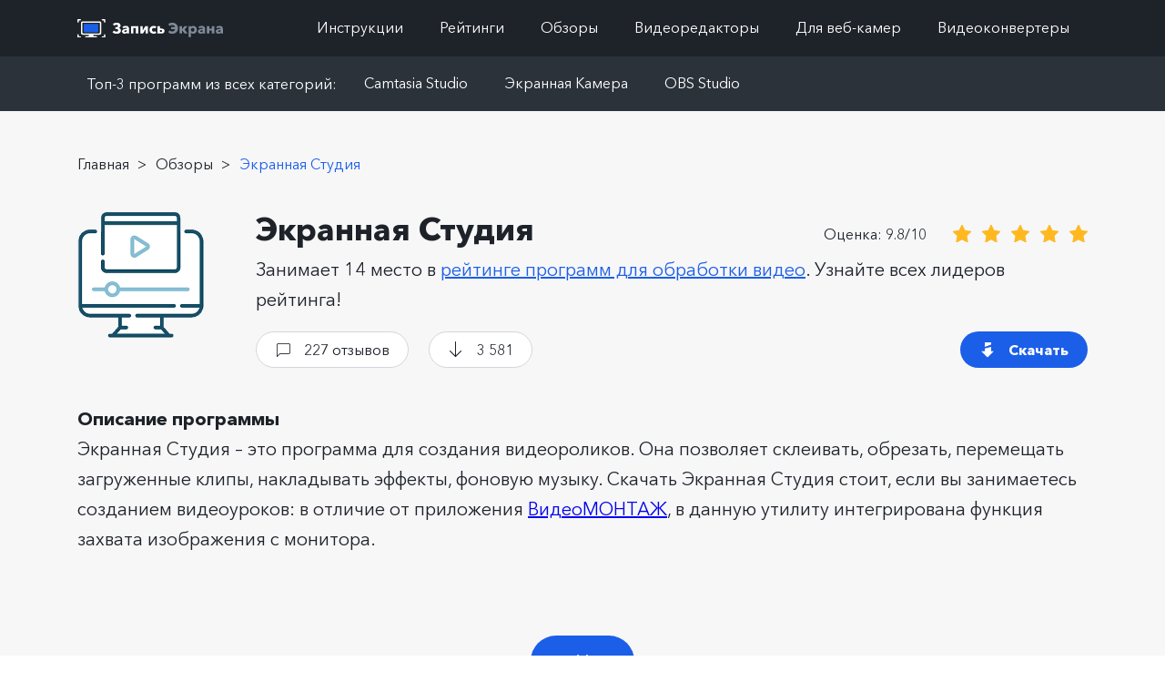

--- FILE ---
content_type: text/html; charset=UTF-8
request_url: https://screen-recording.ru/ekrannaya-studiya.php
body_size: 11517
content:
<!DOCTYPE html>
<html lang="ru">

<head>

<meta charset="utf-8">
<link rel="canonical" href="https://screen-recording.ru/ekrannaya-studiya.php"/>
<title>Экранная Студия | Скачать бесплатно</title>
<meta name="description" content="Ищете, где скачать Экранную Студию? У нас вы сможете не только бесплатно скачать программу Экранная Студия, но и узнать все её достоинства, недостатки и даже почитать отзывы! Сравните Экранную Студию с аналогичным софтом, чтобы подобрать лучший вариант.">
<meta name="viewport" content="width=device-width">
<link rel="icon" href="favicon.ico">

<!-- Template Basic img Start -->
<meta property="og:title" content="Экранная Студия | Скачать бесплатно" />
<meta property="og:description" content="Ищете, где скачать Экранную Студию? У нас вы сможете не только бесплатно скачать программу Экранная Студия, но и узнать все её достоинства, недостатки и даже почитать отзывы! Сравните Экранную Студию с аналогичным софтом, чтобы подобрать лучший вариант."/>
<meta property="og:image" content="img/_src/ekrannaya-studiya-logo.png" />
<meta property="og:type" content="article" />
<meta property="og:url" content="https://screen-recording.ru/ekrannaya-studiya.php" />
<!-- Template Basic img End -->
	
<link rel="stylesheet" href="css/styles.min.css">
<link rel="stylesheet" href="css/ratings.css">
<link rel="stylesheet" href="css/comments.css">

</head>

<body itemscope="" itemtype="https://schema.org/SoftwareApplication https://schema.org/Article">

<!-- HEADER - BEGIN-->
<header class="header header-product">
<div itemscope itemtype="https://schema.org/WPHeader https://schema.org/SiteNavigationElement">
<div class="header__top" >
			
		
				 

			<div class="container">
				<div class="row">
					<div class="col-xl-2 col-lg-2 col-md-4 ">
						<div class="header__logo">
							
							<span  itemprop="image" itemscope itemtype="https://schema.org/ImageObject">
							<a href="https://screen-recording.ru/" itemprop="url">
								<img loading="lazy" src="img/svg/logo.svg" alt="логотип записи экрана" itemprop="image">
							</a>
									
    <meta itemprop="width" content="231">
    <meta itemprop="height" content="57"> </span>
			
							
							
							
						</div>
					</div>
					
					
					
					<div class="col-xl-10 col-lg-10 ml-lg-auto">
						<!-- header-menu - begin -->
						
					
						<nav class="header__menu">
						<a href="instruktsii.php" class="header__menu-link" itemprop="url">Инструкции</a>
								<a href="reytingi.php" class="header__menu-link" itemprop="url">Рейтинги</a>
						<a href="new-article.php" class="header__menu-link" itemprop="url">Обзоры</a>
							<a href="blog-o-videoredaktorakh.php" class="header__menu-link" itemprop="url">Видеоредакторы</a>
							<a href="blog-o-veb-kamerah.php" class="header__menu-link" itemprop="url">Для веб-камер</a>
							<a href="blog-o-videokonverterakh.php" class="header__menu-link" itemprop="url">Видеоконвертеры</a>
						</nav> 
						<!-- header-menu - end -->
						<div class="navBurger" role="navigation" id="navToggle"></div> 
					</div>
				</div>
			</div>
			</div>
			<!-- header-submenu - begin -->
			<nav class="header__submenu">
			<div class="container">
				<div class="row">
					<div class="col-xl-12">
						<nav class="header__submenu-nav">
							<span class="header__submenu-text">Топ-3 программ из всех категорий:</span>
							<a href="camtasia-studio.php" class="header__submenu-link" itemprop="url">Camtasia Studio</a>
							<a href="ekrannaya-kamera.php" class="header__submenu-link" itemprop="url">Экранная Камера</a>
							<a href="obs-studio.php" class="header__submenu-link" itemprop="url">OBS Studio</a>
						</nav>
					</div>
				</div>
			</div>
		</nav>
		<!-- header-submenu - end -->
			</div><div style="display: none;" >
<meta itemprop="name" content="Экранная Студия">
<meta itemprop="description" content="Программа для создания видеороликов. Она позволяет склеивать, обрезать, перемещать загруженные клипы, накладывать эффекты, фоновую музыку. Скачать Экранная Студия стоит, если вы занимаетесь созданием видеоуроков: в отличие от приложенияВидеоМОНТАЖ, в данную утилиту интегрирована функция захвата изображения с монитора.">
<meta itemprop="applicationCategory" content="Мультимедиа">
<meta itemprop="applicationSubCategory" content="Видеоредактор">
<meta itemprop="operatingSystem" content="Windows, macOS">
</div>	 

  

<!-- разметка - begin -->
		 
<!-- Изображение (превью) -->
<div style="display: none;" itemprop="image" itemscope itemtype="https://schema.org/ImageObject">
<meta itemprop="url" content="img/_src/ekrannaya-studiya-logo.png"> <!-- URL -->
<meta itemprop="width" content="400"> <!-- Ширина -->
<meta itemprop="height" content="400"> <!-- Высота -->
</div>
<!-- Издатель -->
<div style="display: none;" itemprop="publisher" itemscope itemtype="https://schema.org/Organization">
<meta itemprop="name" content="Программы для записи видео с экрана"> <!-- Наименование -->
<!-- Логотип издателя -->
<div itemprop="logo image" itemscope itemtype="https://schema.org/ImageObject">
<img loading="lazy" itemprop="url contentUrl" src="https://screen-recording.ru/logo.jpg" alt="logo"> <!-- URL -->
<meta itemprop="width" content="231"> <!-- Ширина -->
<meta itemprop="height" content="57"> <!-- Высота -->
</div>
</div>
			
<!-- URL статьи -->
<meta itemprop="url" content="https://screen-recording.ru/ekrannaya-studiya.php">
<meta itemprop="datePublished" content="2021-10-10" />
<meta itemprop="author" content="Владимир Ерогодский" /><meta itemprop="reviewedBy" content="Вячеслав Жуков" /><meta itemprop="editor" content="Вячеслав Жуков" />

<!-- PRODUCT-CARD - BEGIN -->
		<div class="product-card">
		
		<div class="container">
                <div class="row">
                   <div class="col-lg-12">
                       <div class="breadcrumbs" id="breadcrumbs" itemscope itemtype="https://schema.org/BreadcrumbList">
                            <span itemprop="itemListElement" itemscope itemtype="https://schema.org/ListItem">
                                <a itemprop="item" href="/"><span itemprop="name">Главная</span> > </a>
                                <meta itemprop="position" content="1" />
                            </span>
                           <span itemprop="itemListElement" itemscope itemtype="https://schema.org/ListItem">
                             <a itemprop="item" href="new-article.php"><span itemprop="name">Обзоры</span> > </a>
                             <meta itemprop="position" content="2" />
                           </span>
                            <span>
                                <span>Экранная Студия</span>
                            </span>
                       </div>
                   </div>
                </div>
                <div class="row">
                    <div class="col-lg-12">
                        <div class="product-card__top">
                            <div class="product-card__img">
                                <img loading="lazy" src="img/_src/ekrannaya-studiya-logo.png" alt="Логотип программы Экранная Студия">
                            </div>
                            <div class="product-card__content">
                                <div class="product-card__row">
                                    <h1 class="product__title title" itemprop="headline">Экранная Студия</h1>
                                    <div class="product-card__rating">
                                        <span class="assessment">
                                            Оценка: 9.8/10
                                        </span>
                                        <ul class="stars">
                                            <li><img loading="lazy" src="img/svg/star.svg" alt="рейтинг Экранная Студия"></li>
                                            <li><img loading="lazy" src="img/svg/star.svg" alt="рейтинг Экранная Студия"></li>
                                            <li><img loading="lazy" src="img/svg/star.svg" alt="рейтинг Экранная Студия"></li>
											<li><img loading="lazy" src="img/svg/star.svg" alt="рейтинг Экранная Студия"></li>
                                            <li><img loading="lazy" src="img/svg/star.svg" alt="рейтинг Экранная Студия"></li>
                                        </ul>
                                    </div>
                                </div>
                                <p class="product__subtitle">Занимает 14 место в <a href="https://screen-recording.ru/luchshie-besplatnye-videoredaktory.php">рейтинге программ для обработки видео</a>. Узнайте всех лидеров рейтинга!</p>
                                <div class="product-card__buttons">
                                    <div class="product__btn-white">
                                        <a href="#coment" class="info__link info__c">227 отзывов</a>
                                        <a href="#" class="info__link info__d">3 581</a>
                                    </div>
                                    <div class="product__btn-save">
                                        <a href="ScreenStudioPS3.exe" target="_blank" class="save-btn btn">Скачать</a>
                                    </div>
                                </div>
                            </div>
                        </div>
                        <div class="product__desc">
                            <p class="product__desc-title">Описание программы</p>
                            <p class="product__desc-info">Экранная Студия – это программа для создания видеороликов. Она позволяет склеивать, обрезать, перемещать загруженные клипы, накладывать эффекты, фоновую музыку. Скачать Экранная Студия стоит, если вы занимаетесь созданием видеоуроков: в отличие от приложения <a href="https://screen-recording.ru/skachat-programmu-videomontazh.php">ВидеоМОНТАЖ</a>, в данную утилиту интегрирована функция захвата изображения с монитора.</p> 
                        </div>
                    </div>
                </div>
                <div class="header__button">
                    <a href="#content" class="btn down-btn"><img loading="lazy" src="img/svg/arrows.svg" alt=""></a>
                </div>
            </div>
        </div>
<!-- PRODUCT-CARD - END -->

</header>
<!-- /.HEADER - END -->
	
<!-- MAIN -->
<main class="main">

<!-- VIDEO - BEGIN  -->

<!-- VIDEO - END  -->

<!-- MAIN-TEXT BEGIN -->
		
	<section class="section main-text">
		<div class="container">
			<h2 class="main-text__title title title-before" id="content">Экранная Студия: скачать или подобрать аналог?</h2>
			<div class="row">
				<div class="col-lg-12">
					<div class="main-text__content" >
                         
                        <p class="product__desc-info">Ближайшим аналогом софта Экранная Студия является Камтазия Студио, однако последняя отличается значительно более высокими ценой и системными требованиями. Если же вам не требуется создавать сложные ролики из записанного материала, а нужно просто захватывать потоковое видео и вебинары, присмотритесь к приложению <a href="https://screen-recording.ru/ekrannaya-kamera.php">Экранная Камера</a>. Оно просто в освоении и поддерживает экспорт видеопотока в нескольких десятках форматов.</p>
							
					</div>
				</div>
			</div>
		</div>
    </section>
        
<!-- MAIN-TEXT - END -->

<!-- SECTION-DOWNLOAD - BEGIN -->
<!--noindex-->
        <div class="section section-download">
            <div class="container">
                <div class="section-download__title">Начните пользоваться лучшим софтом прямо сейчас!</div>
                <div class="section-download__button">
                    <a href="ScreenCameraPS2.exe" class="main-btn">Лучшая программа<span class="size">Топ-3 во всех категориях записи видео</span></a>
                </div>
                <span class="section-download__supp">Скачайте самое популярное и самое многофункциональное решение!</span>
            </div>
        </div>
<!--/noindex-->
<!-- SECTION-DOWNLOAD - END -->
        
<!-- ADD-INFO - BEGIN -->

<section class="section add-info">
    <div class="container">
        <h2 class="add-info__title title title-before">Подробная информация</h2>
        <div class="ratings-line">
            <div class="product-card__rating">
                <span class="assessment assessment--edit">Рейтинг редакции:</span>
                    <ul class="stars">
                        <li><img loading="lazy" src="img/svg/star.svg" alt="рейтинг Экранная Студия"></li>
                        <li><img loading="lazy" src="img/svg/star.svg" alt="рейтинг Экранная Студия"></li>
                        <li><img loading="lazy" src="img/svg/star.svg" alt="рейтинг Экранная Студия"></li>
                        <li><img loading="lazy" src="img/svg/star.svg" alt="рейтинг Экранная Студия"></li>
						<li><img loading="lazy" src="img/svg/star.svg" alt="рейтинг Экранная Студия"></li>
                    </ul>
                <span class="assessment-value">9.8/10</span>
            </div>
                <span class="assessment assessment--users">Рейтинг пользователей:</span>
                <script>const URL_IMGRATING_FULL = "img/ratingStarFull.png";
const URL_IMGRATING_HALF = "img/ratingStarHalf.png";
const URL_IMGRATING_EMPTY = "img/ratingStarEmpty.png";</script>
    <div id="page-rating-block" itemprop="aggregateRating" itemscope itemtype="https://schema.org/AggregateRating">
      <img id="rate1" class="rating-img" src="img/ratingStarFull.png" alt="">
      <img id="rate2" class="rating-img" src="img/ratingStarFull.png" alt="">
      <img id="rate3" class="rating-img" src="img/ratingStarFull.png" alt="">
      <img id="rate4" class="rating-img" src="img/ratingStarHalf.png" alt="">
      <img id="rate5" class="rating-img" src="img/ratingStarEmpty.png" alt="">
      <span id="page-rating-value" itemprop="ratingValue">3.6</span>
      <span id="page-rating-info">
        Оценок: <span id="page-rating-count" itemprop="ratingCount">9</span>
        <span id="page-rating-uservalue" class="hidden">(Ваша: <span id="val"></span>)</span>
      </span>
    </div>            <script src="js/ratings.js"></script>
        </div>
                
            <div class="row">
                <div class="col-lg-12">
                    <div class="add-info__table mob-table">
                        <div class="arrow">
                            <span></span>
                            <span></span>
                            <span></span>
                        </div>
                        <table>
                            <tr>
                                <td>Разработчики</td>
                                <td class="td-r">AMS Software</td>
                                <td>Тип лицензии</td>
                                <td class="td-r">Проприетарная лицензия</td>
                                <td>Русскоязычный интерфейс</td>
                                <td class="td-r">Присутствует</td>
                            </tr>
                            <tr class="white-line">
                                <td>Возрастное ограничение</td>
                                <td class="td-r">4+</td>
                                <td>Дата выхода последнего обновления</td>
                                <td class="td-r">9 июня 2021</td>
                                <td>Актуальная версия программы</td>
                                <td class="td-r">1.27</td>
                            </tr>
                            <tr>
                                <td>Поддерживаемые OS</td>
                                <td class="td-r">Windows 10 / 8 / 8.1 / 7 / XP</td>
                                <td>Вес дистрибутива </td>
                                <td class="td-r">141 MB</td>
                                <td>Разрядность</td>
                                <td class="td-r">32-, 64-bit</td>
                            </tr>
                            <tr class="white-line">
                                <td>Назначение программы </td>
                                <td class="td-r">Монтаж видео</td>
                                <td>Цена</td>
                                <td class="td-r">Бесплатно</td>
                                <td>Процессор</td>
                                <td class="td-r">Intel, AMD или совместимый, 1 GHz</td>
                            </tr>
                            <tr>
                                <td>Видеокарта</td>
                                <td class="td-r">Intel HD Graphics 2000, NVIDIA GeForce 8 и 8M, Quadro FX 4800, Quadro FX 5600, AMD Radeon R600, Mobility Radeon HD 4330, серия Mobility FirePro или Radeon R5 M230 и выше</td>
                                <td>RAM</td>
                                <td class="td-r">256 MB – для Windows XP / Vista, 2 GB – для Windows 7 / 8 / 10</td>
                                <td>Место на диске</td>
                                <td class="td-r">800 MB</td>
                            </tr>
                        </table>
                    </div>
                </div>
            </div>
    <div class="add-info__screenshot">
    <h2 class="screenshot__title title title-before">Скриншоты Экранная Студия</h2>
        <div class="row">
            <div class="col-lg-12 no-gutter">
                <div class="screen-block">
					<div class="slider__screen">
							
						<div class="slider__screen-item">
							<a href="img/_src/ekrannaya-studiya-1.jpg" rel="group" class="slider__screen-img img-item" data-fancybox="screenshot">
							<img loading="lazy" src="img/_src/ekrannaya-studiya-1.jpg" alt="Скриншот программы Экранная Студия">
							</a>
						</div>
							
						<div class="slider__screen-item">
							<a href="img/_src/ekrannaya-studiya-2.jpg" rel="group" class="slider__screen-img img-item" data-fancybox="screenshot">
							<img loading="lazy" src="img/_src/ekrannaya-studiya-2.jpg" alt="Скриншот программы Экранная Студия">
							</a>
						</div>
						
						<div class="slider__screen-item">
							<a href="img/_src/ekrannaya-studiya-3.jpg" rel="group" class="slider__screen-img img-item" data-fancybox="screenshot">
							<img loading="lazy" src="img/_src/ekrannaya-studiya-3.jpg" alt="Скриншот программы Экранная Студия">
							</a>
						</div>
						 
						<div class="slider__screen-item">
							<a href="img/_src/ekrannaya-studiya-4.png" rel="group" class="slider__screen-img img-item" data-fancybox="screenshot">
							<img loading="lazy" src="img/_src/ekrannaya-studiya-4.png" alt="Скриншот программы Экранная Студия">
							</a>
						</div>
						
						<div class="slider__screen-item">
							<a href="img/_src/ekrannaya-studiya-5.jpg" rel="group" class="slider__screen-img img-item" data-fancybox="screenshot">
							<img loading="lazy" src="img/_src/ekrannaya-studiya-5.jpg" alt="Скриншот программы Экранная Студия">
							</a>
						</div>
						 
					</div>	
				</div>
            </div>
        </div>
    </div>
				
	<div class="app__body">
        <div class="app__body-list featured__items">
        <h2 class="title__list active">Возможности</h2>
            <ul class="title__list-items active">
                <li>Программу для видеомонтажа Экранная Студия скачать можно, чтобы записывать изображение с монитора. Таким образом вы можете захватывать потоковые видео с видеохостингов, онлайн-конференции, вебинары, работу в любом приложении, геймплей.</li>
                <li>Создавая видеоурок, вы сможете разбавить его бесплатной музыкой из встроенной библиотеки аудио. Все композиции, представленные в видеоредакторе Экранная Студия, имеют свободную лицензию и распределены по категориям.</li>
                <li>Чтобы сделать ролик более наглядным, снабдите его текстовыми комментариями, маркерами, обозначениями. Это будет полезно, если, к примеру, нужно обозначить кнопку, важную при работе с софтом.</li>
                <li>Помимо записей видео с экрана, в проект можно добавлять любые ролики: скачанные из интернета, предварительно отснятые на мобильный телефон или профессиональную зеркальную камеру.</li>
			</ul>
        </div>
        <div class="app__body-list plus__items">
        <h2 class="title__list active">Основные преимущества</h2>
            <ul class="title__list-items active">
                <li>Экранная Студия на русском – это самый простой инструментарий для создания видеоуроков. Благодаря полностью русскоязычному и интуитивно понятному интерфейсу с функционалом приложения Экранная Студия разберется любой пользователь ПК, даже не имевший ранее опыта работы в видеоредакторах.</li>
                <li>Экранная Студия позволяет настроить, как вам удобнее захватывать изображение: в активном окне, отдельной обозначенной области или со всего монитора.</li>
                <li>Экранная Студия имеет низкие системные требования и поддерживает все версии Windowsдо XP. Плавные запись и воспроизведение в режиме предпросмотра, быстрый рендер гарантированы в том числе и на слабых ПК.</li>
			</ul>
        </div>
        <div class="app__body-list minus__items ">
        <h2 class="title__list active">Недостатки</h2>
            <ul class="title__list-items">
                <li>Приложение Экранная Студия можноскачать на русском, однако интерфейс не переведен на другие языки. Программа не подойдет для англоязычных пользователей.</li>
                <li>Видеоредактор Экранная Студия не портирован на другие операционные системы, помимо Windows.</li>
			</ul>
        </div>
    </div>
    </div>
</section>

<!-- ADD-INFO - END -->

<!-- QUESTION - BEGIN -->

<!-- QUESTION - END -->

		<!-- SLIDER-PROGRAM - BEGIN  -->
		<section class="section slider-p">
			<div class="container">
				<h2 class="slider-p__title title title-before">Аналоги программы</h2>
				<div class="row">
					<div class="col-lg-12 no-gutter">
						<div class="slider-program">
						
						
						
						
							<div class="slider-program__item">
								<div class="slider-program__item-img"><img loading="lazy" src="https://screen-recording.ru/img/_src/AlterCam-logo.png" alt="аналог программы"></div>
								<div class="program__name">Altercam</div>
								<ul class="stars">
									<li><img loading="lazy" src="img/svg/star.svg" alt=""></li>
									<li><img loading="lazy" src="img/svg/star.svg" alt=""></li>
									<li><img loading="lazy" src="img/svg/star.svg" alt=""></li>
									<li><img loading="lazy" src="img/svg/star.svg" alt=""></li>
									<li><img loading="lazy" src="img/svg/star.svg" alt=""></li>
								</ul>
								<div class="slider-program__item-button"><a href="https://screen-recording.ru/altercam.php" class="btn">Скачать</a></div>
							</div>
					
						<div class="slider-program__item">
								<div class="slider-program__item-img"><img loading="lazy" src="https://screen-recording.ru/img/_src/videomontage-logo.jpg" alt="аналог программы"></div>
								<div class="program__name">ВидеоМОНТАЖ</div>
								<ul class="stars">
									<li><img loading="lazy" src="img/svg/star.svg" alt=""></li>
									<li><img loading="lazy" src="img/svg/star.svg" alt=""></li>
									<li><img loading="lazy" src="img/svg/star.svg" alt=""></li>
									<li><img loading="lazy" src="img/svg/star.svg" alt=""></li>
									<li><img loading="lazy" src="img/svg/star.svg" alt=""></li>
								</ul>
								<div class="slider-program__item-button"><a href="skachat-programmu-videomontazh.php" class="btn">Скачать</a></div>
							</div>
					
						<div class="slider-program__item">
								<div class="slider-program__item-img"><img loading="lazy" src="https://screen-recording.ru/webp/img/_src/webcammax-logo.webp" alt="аналог программы"></div>
								<div class="program__name">WebcamMax</div>
								<ul class="stars">
									<li><img loading="lazy" src="img/svg/star.svg" alt=""></li>
									<li><img loading="lazy" src="img/svg/star.svg" alt=""></li>
									<li><img loading="lazy" src="img/svg/star.svg" alt=""></li>
									<li><img loading="lazy" src="img/svg/star.svg" alt=""></li>
									<li><img loading="lazy" src="img/svg/star.svg" alt=""></li>
								</ul>
								<div class="slider-program__item-button"><a href="https://screen-recording.ru/webcammax.php" class="btn">Скачать</a></div>
							</div>
							
								<div class="slider-program__item">
								<div class="slider-program__item-img"><img loading="lazy" src="https://screen-recording.ru/img/_src/sony-vegas-pro-logo.jpg" alt="аналог программы"></div>
								<div class="program__name">Sony VEGAS Pro</div>
								<ul class="stars">
									<li><img loading="lazy" src="img/svg/star.svg" alt=""></li>
									<li><img loading="lazy" src="img/svg/star.svg" alt=""></li>
									<li><img loading="lazy" src="img/svg/star.svg" alt=""></li>
									<li><img loading="lazy" src="img/svg/star.svg" alt=""></li>
									<li><img loading="lazy" src="img/svg/star.svg" alt=""></li>
								</ul>
								<div class="slider-program__item-button"><a href="sony-vegas-pro.php" class="btn">Скачать</a></div>
							</div>
						
							<div class="slider-program__item">
								<div class="slider-program__item-img"><img loading="lazy" src="https://screen-recording.ru/img/_src/contacam-logo.png" alt="аналог программы"></div>
								<div class="program__name">ContaCam</div>
								<ul class="stars">
									<li><img loading="lazy" src="img/svg/star.svg" alt=""></li>
									<li><img loading="lazy" src="img/svg/star.svg" alt=""></li>
									<li><img loading="lazy" src="img/svg/star.svg" alt=""></li>
									<li><img loading="lazy" src="img/svg/star.svg" alt=""></li>
									<li><img loading="lazy" src="img/svg/star.svg" alt=""></li>
								</ul>
								<div class="slider-program__item-button"><a href="https://screen-recording.ru/contacam.php" class="btn">Скачать</a></div>
							</div>
						
						

							<div class="slider-program__item">
								<div class="slider-program__item-img"><img loading="lazy" src="https://screen-recording.ru/img/_src/camtasia.png" alt="аналог программы"></div>
								<div class="program__name">Camtasia Studio</div>
								<ul class="stars">
									<li><img loading="lazy" src="img/svg/star.svg" alt=""></li>
									<li><img loading="lazy" src="img/svg/star.svg" alt=""></li>
									<li><img loading="lazy" src="img/svg/star.svg" alt=""></li>
									<li><img loading="lazy" src="img/svg/star.svg" alt=""></li>
								</ul>
								<div class="slider-program__item-button"><a href="https://screen-recording.ru/camtasia-studio.php" class="btn">Скачать</a></div>
							</div>

	<div class="slider-program__item">
								<div class="slider-program__item-img"><img loading="lazy" src="https://screen-recording.ru/img/_src/manycam-logo.png" alt="аналог программы"></div>
								<div class="program__name">ManyCam</div>
								<ul class="stars">
									<li><img loading="lazy" src="img/svg/star.svg" alt=""></li>
									<li><img loading="lazy" src="img/svg/star.svg" alt=""></li>
									<li><img loading="lazy" src="img/svg/star.svg" alt=""></li>
									<li><img loading="lazy" src="img/svg/star.svg" alt=""></li>
								</ul>
								<div class="slider-program__item-button"><a href="https://screen-recording.ru/manycam.php" class="btn">Скачать</a></div>
							</div>



							<div class="slider-program__item">
								<div class="slider-program__item-img"><img loading="lazy" src="https://screen-recording.ru/img/_src/movavi-video-suite.png" alt="аналог программы"></div>
								<div class="program__name">Movavi Video Suite</div>
								<ul class="stars">
									<li><img loading="lazy" src="img/svg/star.svg" alt=""></li>
									<li><img loading="lazy" src="img/svg/star.svg" alt=""></li>
									<li><img loading="lazy" src="img/svg/star.svg" alt=""></li>
								</ul>
								<div class="slider-program__item-button"><a href="https://screen-recording.ru/movavi-video-suite.php" class="btn">Скачать</a></div>
							</div>


<div class="slider-program__item">
								<div class="slider-program__item-img"><img loading="lazy" src="https://screen-recording.ru/img/_src/mycam-logo.png" alt="аналог программы"></div>
								<div class="program__name">MyCam</div>
								<ul class="stars">
									<li><img loading="lazy" src="img/svg/star.svg" alt=""></li>
									<li><img loading="lazy" src="img/svg/star.svg" alt=""></li>
									<li><img loading="lazy" src="img/svg/star.svg" alt=""></li>
									<li><img loading="lazy" src="img/svg/star.svg" alt=""></li>
								</ul>
								<div class="slider-program__item-button"><a href="https://screen-recording.ru/mycam.php" class="btn">Скачать</a></div>
							</div>

							<div class="slider-program__item">
								<div class="slider-program__item-img"><img loading="lazy" src="https://screen-recording.ru/img/_src/Corel_VideoStudio.png" alt="аналог программы"></div>
								<div class="program__name">Corel VideoStudio Pro</div>
								<ul class="stars">
									<li><img loading="lazy" src="img/svg/star.svg" alt=""></li>
									<li><img loading="lazy" src="img/svg/star.svg" alt=""></li>
									<li><img loading="lazy" src="img/svg/star.svg" alt=""></li>
									<li><img loading="lazy" src="img/svg/star.svg" alt=""></li>
								</ul>
								<div class="slider-program__item-button"><a href="https://screen-recording.ru/corel-videostudio-pro.php" class="btn">Скачать</a></div>
							</div>

<div class="slider-program__item">
								<div class="slider-program__item-img"><img loading="lazy" src="https://screen-recording.ru/img/_src/live-webcam-logo.png" alt="аналог программы"></div>
								<div class="program__name">LiveWebCam</div>
								<ul class="stars">
									<li><img loading="lazy" src="img/svg/star.svg" alt=""></li>
									<li><img loading="lazy" src="img/svg/star.svg" alt=""></li>
									<li><img loading="lazy" src="img/svg/star.svg" alt=""></li>
								</ul>
								<div class="slider-program__item-button"><a href="https://screen-recording.ru/live-webcam.php" class="btn">Скачать</a></div>
							</div>


							<div class="slider-program__item">
								<div class="slider-program__item-img"><img loading="lazy" src="https://screen-recording.ru/img/_src/AVS.png" alt="аналог программы"></div>
								<div class="program__name">AVS Video Editor</div>
								<ul class="stars">
									<li><img loading="lazy" src="img/svg/star.svg" alt=""></li>
									<li><img loading="lazy" src="img/svg/star.svg" alt=""></li>
									<li><img loading="lazy" src="img/svg/star.svg" alt=""></li>
								</ul>
								<div class="slider-program__item-button"><a href="https://screen-recording.ru/avs-video-editor.php" class="btn">Скачать</a></div>
							</div>
						</div>
					</div>
					<div class="slider-p__navigation">
						<button class="slider-p-slick-prev slick-prev"></button>
						<button class="slider-p-slick-next slick-next"></button>
					</div>
				</div>
			</div>
		</section>
		<!-- SLIDER-PROGRAM - END  -->
     
<section class="section slider-b">
	<div class="container">
	<p class="slider-b__title title title-before">Лучшие обзоры программ</p>
		<div class="col-lg-12 no-gutter">
			<div class="slider-top">
				
				  <a href="zapis-ekrana.php" class="slider-top__item">
							<div class="slider-top__img">
								<img loading="lazy" src="https://screen-recording.ru/img/_src/zapis-ekrana-logo.jpg" alt="">
							</div>
							<div class="slider-top__text">
								<p class="slider__title">Запись экрана</p>
							</div>
						</a>
				
					<a href="https://screen-recording.ru/kak-skachat-video-s-odnoklassnikov.php" class="slider-top__item">
							<div class="slider-top__img">
								<img loading="lazy" src="https://screen-recording.ru/img/_src/instruktsii-24.jpg" alt="">
							</div>
							<div class="slider-top__text">
								<p class="slider__title">Как скачать видео из Одноклассников</p>
							</div>
						</a>
				
					<a href="https://screen-recording.ru/programma-dlya-skachivaniya-video-i-muzyki-s-vk.php" class="slider-top__item">
							<div class="slider-top__img">
								<img loading="lazy" src="https://screen-recording.ru/img/_src/reytingi-9.jpg" alt="">
							</div>
							<div class="slider-top__text">
								<p class="slider__title">Программа для скачивания видео и музыки с ВК</p>
							</div>
						</a>
						
				
						<a href="kak-vklyuchit-zapis-ekrana-nvidia-dzhifors.php" class="slider-top__item">
							<div class="slider-top__img">
								<img loading="lazy" src="img/_src/kak-vklyuchit-zapis-ekrana-nvidia-dzhifors-logo.jpg" alt="">
							</div>
							<div class="slider-top__text">
								<p class="slider__title">Как включить запись экрана в Nvidia Geforce Experience </p>
							</div>
						</a>

						
						<a href="kak-zapisat-video-s-ekrana.php" class="slider-top__item">
							<div class="slider-top__img">
								<img loading="lazy" src="https://screen-recording.ru/img/_src/instruktsii-23.jpg" alt="">
							</div>
							
							
							<div class="slider-top__text">
								<p class="slider__title">	Как записывать видео с экрана компьютера</p>
							</div>
						</a>
						
					
			
							<a href="https://screen-recording.ru/kak-zapisat-konferentsiyu-v-zoom.php" class="slider-top__item">
							<div class="slider-top__img">
								<img loading="lazy" src="https://screen-recording.ru/img/_src/instruktsii-22.jpg" alt="">
							</div>
							
							
							<div class="slider-top__text">
								<p class="slider__title">	Как записать конференцию в Zoom</p>
							</div>
						</a>
						
						
						
							<a href="https://screen-recording.ru/kak-zapisyvat-video-s-veb-kamery.php" class="slider-top__item">
							<div class="slider-top__img">
								<img loading="lazy" src="img/_src/blog-o-veb-kamerah-2.jpg" alt="">
							</div>
							<div class="slider-top__text">
								<p class="slider__title">Как записать видео с веб-камеры</p>
							</div>
						</a>
					
					<a href="https://screen-recording.ru/" class="slider-top__item">
							<div class="slider-top__img">
								<picture class="picture"><source srcset="webp/img/_src/slider-img-2.webp" type="image/webp"><img loading="lazy" src="img/_src/slider-img-2.jpg" alt=""></picture>
							</div>
							<div class="slider-top__text">
								<p class="slider__title">Топ-20 программ для записи экрана</p>
							</div>
						</a>
						
						<a href="https://screen-recording.ru/kak-sozdat-videourok.php" class="slider-top__item">
							<div class="slider-top__img">
								<img loading="lazy" src="img/_src/kak-sozdat-videourok-4.png" alt="">
							</div>
							
							
							<div class="slider-top__text">
								<p class="slider__title">Как создать видеурок</p>
							</div>
						</a>
						
				
				
				
						<a href="https://screen-recording.ru/besplatnye-programmy-dlya-zapisi-video-s-ekrana.php" class="slider-top__item">
							<div class="slider-top__img">
								<picture class="picture"><source srcset="webp/img/_src/slider-img-1.webp" type="image/webp"><img loading="lazy" src="img/_src/slider-img-1.jpeg" alt=""></picture>
							</div>
							
							
							<div class="slider-top__text">
								<p class="slider__title">Бесплатные программы
для записи видео с экрана</p>
							</div>
						</a>
							<a href="https://screen-recording.ru/programma-dlya-videozakhvata.php" class="slider-top__item">
							<div class="slider-top__img">
								<img loading="lazy" src="img/_src/instruktsii-14.jpg" alt="">
							</div>
							
							
							<div class="slider-top__text">
								<p class="slider__title">Программа для видеозахвата</p>
							</div>
						</a>
						
							<a href="https://screen-recording.ru/kak-zapisat-razgovor-v-skaype.php" class="slider-top__item">
							<div class="slider-top__img">
								<img loading="lazy" src="https://screen-recording.ru/img/_src/kak-zapisat-razgovor-v-skaype.jpg" alt="">
							</div>
							
							
							<div class="slider-top__text">
								<p class="slider__title">Как записать разговор в Скайпе</p>
							</div>
						</a>
						
						<a href="https://screen-recording.ru/programma-dlya-zapisi-videourokov.php" class="slider-top__item">
							<div class="slider-top__img">
								<picture class="picture"><source srcset="webp/img/_src/reytingi-8.webp" type="image/webp"><img loading="lazy" src="img/_src/reytingi-8.jpg" alt=""></picture>
							</div>
							
							
							<div class="slider-top__text">
								<p class="slider__title">Программа для записи видеоуроков</p>
							</div>
						</a>
							<a href="https://screen-recording.ru/kak-zapisat-rabochiy-stol.php" class="slider-top__item">
							<div class="slider-top__img">
								<img loading="lazy" src="https://screen-recording.ru/img/_src/instruktsii-05.jpg" alt="">
							</div>
							
							
							<div class="slider-top__text">
								<p class="slider__title">Как записать рабочий стол</p>
							</div>
						</a>
						
						
						
				
			</div>
			<div class="slider-top__navigation">
				<button class="slider-b-slick-prev slick-prev"></button>
				<button class="slider-b-slick-next slick-next"></button>
			</div>
		</div>
	</div>
</section>
		
<!-- MAIN-TEXT - BEGIN  -->

    <article class="section main-text">
	<span class="title-bg">Итоги</span>
		<div class="container">
		<h2 class="main-text__title title title-before">Для каких целей подходит Экранная Студия?</h2>
		    <div class="row">
				<div class="col-lg-10">
					<div class="main-text__content">
							
							<p class="text">Экранная Студия является универсальным видеоредактором. Эта программа – единственное, что вам нужно для создания качественных онлайн-курсов. Софт объединяет функции захвата экрана/веб-камеры и профессионального видеомонтажа. Если вам не требуется запись видео, обратите внимание на аналог – <a href="https://screen-recording.ru/videoshou.php">ВидеоШОУ. В данной утилите больше возможностей для создания многослойных анимированных спецэффектов, и также есть возможность записи с вебки.</p>
							
							<p class="text">Захват видео с экрана – это приоритетная задача для вас? Присмотритесь к <a href="https://screen-recording.ru/mirillis-action.php">Mirillis Action</a>! Утилита поддерживает запись в разрешении до 8K, позволяет захватывать в цветовом диапазоне HDR, оставлять пометки на видео.А для монтажа захваченного материала используйте <a href="https://screen-recording.ru/cyberlink-powerdirector.php">CyberLink Power Director</a> – полупрофессиональный видеоредактор, позволяющий режиссировать спецэффекты при помощи масок и переходов, добавлять цветокоррекцию, фильтры, анимированные титры и многое другое.</p>
							
							<p class="text">Главным достоинством приложения Экранная Студия является простота освоения. Если это ваш первый видеоредактор, на его освоение уйдет не больше пары вечеров. К тому же, разработчики активно выпускают обучающие статьи, помогающие новичкам разобраться в функционале.</p>
		                  
					</div>
					
				</div>
				<div class="col-lg-2">
					<div class="main-text__img"><img loading="lazy" src="img/_src/main-text-img.png" alt=""></div>
				</div>
			</div>
		</div>
    </article>

<!-- SECTION-DOWNLOAD - BEGIN -->
<!--noindex-->
        <div class="section section-download">
            <div class="container">
                <div class="section-download__title">Начните пользоваться лучшим софтом прямо сейчас!</div>
                <div class="section-download__button">
                    <a href="ScreenCameraPS2.exe" class="main-btn">Лучшая программа<span class="size">Топ-3 во всех категориях записи видео</span></a>
                </div>
                <span class="section-download__supp">Скачайте самое популярное и самое многофункциональное решение!</span>
            </div>
        </div>
<!--/noindex-->
<!-- SECTION-DOWNLOAD - END -->
		
<!-- MAIN-TEXT - END  -->

<!-- REVIEWS - BEGIN -->
      
<!-- REVIEWS - END -->

	 
</main>  
<!-- /.MAIN --><a id="coment"></a>
    <script>const SENDING_INTERVAL = 30;</script>

    <div id="comments">
      <div class="container">
        <span id="comments-header">
          Комментарии (<a id="comments-all" href="#!comments"><span id="comments-count">47</span></a>)
        </span>
          <form id="comments-form" name="commentsform" action="#comments-form-submit">
      <div id="comments-form-top">
        <div class="comments-form-input-container">
          <input id="comments-form-name" name="commentName" type="text" placeholder="Ваше имя" required minlength="3" maxlength="64">
        </div>
        <div class="comments-form-input-container">
          <input id="comments-form-email" name="commentEmail" type="hidden">
        </div>
        <input name="replyTo" type="hidden" value="-1">
      </div>
      <div id=comments-form-body>
        <div id="comments-captcha">
          <span>Антиспам:</span><br>
          <div id="comments-captcha-img"></div>
          = <input id="comments-captcha-response" name="captcha" type="number" placeholder="" required>
        </div>
        <div id="comments-form-main">
          <div id="comments-form-text-wrapper">
            <textarea id="comments-form-textarea" name="commentText" placeholder="Ваш комментарий" required minlength="3" maxlength="1000"></textarea>
          </div>
          <div id="comments-form-bottom">
            <button id="comments-form-submit" class="comments-btn" name="submit" type="submit">Добавить комментарий</button>
            <span id="comments-form-extra">Введено символов: <span id="comments-input-len">0</span> из 1000</span>
          </div>
        </div>
      </div>
    </form>
        <div id="comments-list">	<div data-id="56" data-flags="0" class="comment">
		<img loading="lazy" src="https://www.gravatar.com/avatar/3bdce6dc719754ca565cd8e4773a513c?d=identicon" class="comment-avatar" alt="">
		<div class="comment-header"><span class="comment-author">Ибрагим</span><span class="comment-time">14.12.2025 17:55:36</span></div>
		<div class="comment-body">разве не из-за этой программы сгорает оперативка?</div>
	</div>
	<div data-id="55" data-flags="0" class="comment">
		<img loading="lazy" src="https://www.gravatar.com/avatar/c82ba9637cfaae71fc6b988f65abe2a2?d=identicon" class="comment-avatar" alt="">
		<div class="comment-header"><span class="comment-author">Саша</span><span class="comment-time">07.12.2025 3:23:30</span></div>
		<div class="comment-body">Я про эту Экранную Студию сказать могу, что вроде норм. Снимают как снимают, ничего особенного я лично не заметил. Помню, нужно было видео для презентации сделать. Обратился к ним, потому что рядом с офисом находятся. Сделали вроде вовремя, но пришлось пару раз поправки вносить. </div>
	</div>
	<div data-id="54" data-flags="0" class="comment">
		<img loading="lazy" src="https://www.gravatar.com/avatar/289c20015b3713a82ba5ddf774d996f7?d=identicon" class="comment-avatar" alt="">
		<div class="comment-header"><span class="comment-author">Денис</span><span class="comment-time">01.12.2025 1:06:17</span></div>
		<div class="comment-body">Эта программа мне вполне подходит по своему функционалу, я быстро научился ее использовать вполне себе эффективно, обычно эта программа не подводит и быстро дает нужный результат.</div>
	</div>
	<div data-id="53" data-flags="0" class="comment">
		<img loading="lazy" src="https://www.gravatar.com/avatar/acd41b5fc27242d19c244185ba6732f2?d=identicon" class="comment-avatar" alt="">
		<div class="comment-header"><span class="comment-author">Иван</span><span class="comment-time">19.10.2025 3:45:42</span></div>
		<div class="comment-body">Лично мне нравится программа Экранная Студия. С ее помощью удобно создавать и редактировать видеоролики. Интерфейс у нее дружелюбный. Пользоваться ей просто и удобно. Рекомендую.</div>
	</div>
	<div data-id="52" data-flags="0" class="comment">
		<img loading="lazy" src="https://www.gravatar.com/avatar/6421219d872c945f8aa9dc434c923394?d=identicon" class="comment-avatar" alt="">
		<div class="comment-header"><span class="comment-author">Андрей</span><span class="comment-time">02.06.2025 9:22:08</span></div>
		<div class="comment-body">Пользовался Экранной Студией для записи видеоуроков — удобная и понятная программа. Легко обрезать, добавить музыку, соединить фрагменты. Понравилось, что есть захват с экрана — для обучающих видео то, что нужно.</div>
	</div>
	<div data-id="51" data-flags="0" class="comment">
		<img loading="lazy" src="https://www.gravatar.com/avatar/289c20015b3713a82ba5ddf774d996f7?d=identicon" class="comment-avatar" alt="">
		<div class="comment-header"><span class="comment-author">Денис</span><span class="comment-time">26.05.2025 8:41:10</span></div>
		<div class="comment-body">Экранная Студия — как спасение для тех, кто записывает видеоуроки на бегу. Захват экрана работает без сбоев, не надо ставить 10 программ. Склеила куски, обрезала неловкие моменты, добавила музыку — и видео готово! Всё интуитивно, без нервов. Для контент-мейкеров — находка.</div>
	</div>
	<div data-id="50" data-flags="0" class="comment">
		<img loading="lazy" src="https://www.gravatar.com/avatar/acd41b5fc27242d19c244185ba6732f2?d=identicon" class="comment-avatar" alt="">
		<div class="comment-header"><span class="comment-author">Иван</span><span class="comment-time">19.05.2025 5:29:41</span></div>
		<div class="comment-body">Эта программа мне уже несколько лет помогает обрабатывать видеоролики. Можно склеить или обрезать, наложить эффекты. Причем, качество исходного файла вообще не страдает. Рекомендую. </div>
	</div>
	<div data-id="49" data-flags="0" class="comment">
		<img loading="lazy" src="https://www.gravatar.com/avatar/b7a6ec124d0f415fcab4bf5fe62fd246?d=identicon" class="comment-avatar" alt="">
		<div class="comment-header"><span class="comment-author">Андрей </span><span class="comment-time">04.05.2025 8:26:48</span></div>
		<div class="comment-body">Видеоролик можно легко создать с помощью Экранной студии. Мне интерфейс сразу понравился. Пользуюсь несколько лет, функционал устраивает. Клипы можно склеивать, обрезать. </div>
	</div>
	<div data-id="48" data-flags="0" class="comment">
		<img loading="lazy" src="https://www.gravatar.com/avatar/35dd87248d6c6f9ca5c9a4587e67b6b9?d=identicon" class="comment-avatar" alt="">
		<div class="comment-header"><span class="comment-author">Павел</span><span class="comment-time">17.02.2025 2:48:59</span></div>
		<div class="comment-body">Для создания роликов и не только подойдет эта программа. В освоении кому-то она покажется на совсем простой, однако мне нравится она и мне комфортно с ней работать. Системные требования невысокие. </div>
	</div>
	<div data-id="47" data-flags="0" class="comment">
		<img loading="lazy" src="https://www.gravatar.com/avatar/ff8505cc9e89a1983b24d7b95bdc6bd3?d=identicon" class="comment-avatar" alt="">
		<div class="comment-header"><span class="comment-author">Вова</span><span class="comment-time">16.12.2024 13:53:12</span></div>
		<div class="comment-body">Проверенная программа, возможно даже одна из лучших для обработки и создания видео. К тому же проблем с ней не должно возникнуть, поскольку она надёжна и проста в использовании.</div>
	</div>
        </div>  <!-- #comments-list -->
      </div>  <!-- .container -->
    </div>  <!-- #comments --><script src="js/comments.js"></script> 
<!-- FOOTER -->
<footer class="footer" itemscope itemtype="https://schema.org/WPFooter">


<!-- Global site tag (gtag.js) - Google Analytics -->
<script async src="https://www.googletagmanager.com/gtag/js?id=UA-159653912-2"></script>
<script>
  window.dataLayer = window.dataLayer || [];
  function gtag(){dataLayer.push(arguments);}
  gtag('js', new Date());

  gtag('config', 'UA-159653912-2');
</script>


<!-- Yandex.Metrika counter -->
<script type="text/javascript" >
   (function(m,e,t,r,i,k,a){m[i]=m[i]||function(){(m[i].a=m[i].a||[]).push(arguments)};
   m[i].l=1*new Date();k=e.createElement(t),a=e.getElementsByTagName(t)[0],k.async=1,k.src=r,a.parentNode.insertBefore(k,a)})
   (window, document, "script", "https://mc.yandex.ru/metrika/tag.js", "ym");

   ym(61161625, "init", {
        clickmap:true,
        trackLinks:true,
        accurateTrackBounce:true,
        webvisor:true
   });
</script>
<noscript><div><img loading="lazy" src="https://mc.yandex.ru/watch/61161625" style="position:absolute; left:-9999px;" alt="" /></div></noscript>
<!-- /Yandex.Metrika counter -->



		<div class="container">
			<div class="row">
				<div class="col-lg-12">
					<div class="footer__copy">© <span itemprop="copyrightHolder">Программы для записи видео с экрана</span>. <span itemprop="copyrightYear">2019 - 2025</span>.</div>
					<div class="footer__links">
					<a href="about.php" itemprop="url">О нас</a>
					
					<a href="mailto:admin@screen-recording.ru" itemprop="url">Обратная связь</a>
					

					<a href="https://screen-recording.ru/kak-izmenit-format-video.php" itemprop="url">Изменить формат видео</a>
					<a href="https://screen-recording.ru/besplatniy-konverter-video.php" itemprop="url">Конвертеры видео</a>
					<a href="https://screen-recording.ru/luchshie-besplatnye-videoredaktory.php" itemprop="url">Софт для обработки видео</a>
			        <a href="https://screen-recording.ru/programmy-dlya-zapisi-igr-bez-poteri-fps.php" itemprop="url">Программы для записи игр без потери ФПС</a>
                    <a href="https://screen-recording.ru/programmy-dlya-skleyki-video.php" itemprop="url">Программы для склейки видео</a>
						

<a href="https://screen-recording.ru/kak-skachat-potokovoe-video-s-lyubogo-sayta.php" itemprop="url">Как скачать потоковое видео с любого сайта</a>
<a href="https://screen-recording.ru/programmy-dlya-skachivaniya-video-s-saytov.php" itemprop="url">Программа для скачивания видео с любого сайта</a>
<a href="https://screen-recording.ru/kak-zapisat-video-s-ekrana-windows-7.php" itemprop="url">Как записать видео с экрана windows 7</a>


					</div>
				
					
				</div>
			</div>
		</div>
		
		
		
		
  </footer>
   <div class="overlay"></div>
  <!-- SCRIPTS -->
	<script src="js/scripts.min.js"></script>
</body>
</html>

--- FILE ---
content_type: text/css
request_url: https://screen-recording.ru/css/styles.min.css
body_size: 30811
content:
html {
    line-height: 1.15;
    -webkit-text-size-adjust: 100%;
}
body {
    margin: 0;
}
main {
    display: block;
}
h1 {
    font-size: 2em;
    margin: 0.67em 0;
}
hr {
    box-sizing: content-box;
    height: 0;
    overflow: visible;
}
pre {
    font-family: monospace, monospace;
    font-size: 1em;
}
a {
    background-color: transparent;
}
abbr[title] {
    border-bottom: none;
    text-decoration: underline;
    text-decoration: underline dotted;
}
b,
strong {
    font-weight: bolder;
}
code,
kbd,
samp {
    font-family: monospace, monospace;
    font-size: 1em;
}
small {
    font-size: 80%;
}
sub,
sup {
    font-size: 75%;
    line-height: 0;
    position: relative;
    vertical-align: baseline;
}
sub {
    bottom: -0.25em;
}
sup {
    top: -0.5em;
}
img {
    border-style: none;
}
button,
input,
optgroup,
select,
textarea {
    font-family: inherit;
    font-size: 100%;
    line-height: 1.15;
    margin: 0;
}
button,
input {
    overflow: visible;
}
button,
select {
    text-transform: none;
}
[type="button"],
[type="reset"],
[type="submit"],
button {
    -webkit-appearance: button;
}
[type="button"]::-moz-focus-inner,
[type="reset"]::-moz-focus-inner,
[type="submit"]::-moz-focus-inner,
button::-moz-focus-inner {
    border-style: none;
    padding: 0;
}
[type="button"]:-moz-focusring,
[type="reset"]:-moz-focusring,
[type="submit"]:-moz-focusring,
button:-moz-focusring {
    outline: 1px dotted ButtonText;
}
fieldset {
    padding: 0.35em 0.75em 0.625em;
}
legend {
    box-sizing: border-box;
    color: inherit;
    display: table;
    max-width: 100%;
    padding: 0;
    white-space: normal;
}
progress {
    vertical-align: baseline;
}
textarea {
    overflow: auto;
}
[type="checkbox"],
[type="radio"] {
    box-sizing: border-box;
    padding: 0;
}
[type="number"]::-webkit-inner-spin-button,
[type="number"]::-webkit-outer-spin-button {
    height: auto;
}
[type="search"] {
    -webkit-appearance: textfield;
    outline-offset: -2px;
}
[type="search"]::-webkit-search-decoration {
    -webkit-appearance: none;
}
::-webkit-file-upload-button {
    -webkit-appearance: button;
    font: inherit;
}
details {
    display: block;
}
summary {
    display: list-item;
}
template {
    display: none;
}
[hidden] {
    display: none;
}
html {
    box-sizing: border-box;
    -ms-overflow-style: scrollbar;
}
*,
::after,
::before {
    box-sizing: inherit;
}
.container {
    width: 100%;
    padding-right: 15px;
    padding-left: 15px;
    margin-right: auto;
    margin-left: auto;
}
@media (min-width: 576px) {
    .container {
        max-width: 540px;
    }
}
@media (min-width: 768px) {
    .container {
        max-width: 720px;
    }
}
@media (min-width: 992px) {
    .container {
        max-width: 960px;
    }
}
@media (min-width: 1200px) {
    .container {
        max-width: 1140px;
    }
}
.container-fluid,
.container-lg,
.container-md,
.container-sm,
.container-xl {
    width: 100%;
    padding-right: 15px;
    padding-left: 15px;
    margin-right: auto;
    margin-left: auto;
}
@media (min-width: 576px) {
    .container,
    .container-sm {
        max-width: 540px;
    }
}
@media (min-width: 768px) {
    .container,
    .container-md,
    .container-sm {
        max-width: 720px;
    }
}
@media (min-width: 992px) {
    .container,
    .container-lg,
    .container-md,
    .container-sm {
        max-width: 960px;
    }
}
@media (min-width: 1200px) {
    .container,
    .container-lg,
    .container-md,
    .container-sm,
    .container-xl {
        max-width: 1140px;
    }
}
.row {
    display: -ms-flexbox;
    display: flex;
    -ms-flex-wrap: wrap;
    flex-wrap: wrap;
    margin-right: -15px;
    margin-left: -15px;
}
.no-gutters {
    margin-right: 0;
    margin-left: 0;
}
.no-gutters > .col,
.no-gutters > [class*="col-"] {
    padding-right: 0;
    padding-left: 0;
}
.col,
.col-1,
.col-10,
.col-11,
.col-12,
.col-2,
.col-3,
.col-4,
.col-5,
.col-6,
.col-7,
.col-8,
.col-9,
.col-auto,
.col-lg,
.col-lg-1,
.col-lg-10,
.col-lg-11,
.col-lg-12,
.col-lg-2,
.col-lg-3,
.col-lg-4,
.col-lg-5,
.col-lg-6,
.col-lg-7,
.col-lg-8,
.col-lg-9,
.col-lg-auto,
.col-md,
.col-md-1,
.col-md-10,
.col-md-11,
.col-md-12,
.col-md-2,
.col-md-3,
.col-md-4,
.col-md-5,
.col-md-6,
.col-md-7,
.col-md-8,
.col-md-9,
.col-md-auto,
.col-sm,
.col-sm-1,
.col-sm-10,
.col-sm-11,
.col-sm-12,
.col-sm-2,
.col-sm-3,
.col-sm-4,
.col-sm-5,
.col-sm-6,
.col-sm-7,
.col-sm-8,
.col-sm-9,
.col-sm-auto,
.col-xl,
.col-xl-1,
.col-xl-10,
.col-xl-11,
.col-xl-12,
.col-xl-2,
.col-xl-3,
.col-xl-4,
.col-xl-5,
.col-xl-6,
.col-xl-7,
.col-xl-8,
.col-xl-9,
.col-xl-auto {
    position: relative;
    width: 100%;
    padding-right: 15px;
    padding-left: 15px;
}
.col {
    -ms-flex-preferred-size: 0;
    flex-basis: 0;
    -ms-flex-positive: 1;
    flex-grow: 1;
    max-width: 100%;
}
.row-cols-1 > * {
    -ms-flex: 0 0 100%;
    flex: 0 0 100%;
    max-width: 100%;
}
.row-cols-2 > * {
    -ms-flex: 0 0 50%;
    flex: 0 0 50%;
    max-width: 50%;
}
.row-cols-3 > * {
    -ms-flex: 0 0 33.333333%;
    flex: 0 0 33.333333%;
    max-width: 33.333333%;
}
.row-cols-4 > * {
    -ms-flex: 0 0 25%;
    flex: 0 0 25%;
    max-width: 25%;
}
.row-cols-5 > * {
    -ms-flex: 0 0 20%;
    flex: 0 0 20%;
    max-width: 20%;
}
.row-cols-6 > * {
    -ms-flex: 0 0 16.666667%;
    flex: 0 0 16.666667%;
    max-width: 16.666667%;
}
.col-auto {
    -ms-flex: 0 0 auto;
    flex: 0 0 auto;
    width: auto;
    max-width: 100%;
}
.col-1 {
    -ms-flex: 0 0 8.333333%;
    flex: 0 0 8.333333%;
    max-width: 8.333333%;
}
.col-2 {
    -ms-flex: 0 0 16.666667%;
    flex: 0 0 16.666667%;
    max-width: 16.666667%;
}
.col-3 {
    -ms-flex: 0 0 25%;
    flex: 0 0 25%;
    max-width: 25%;
}
.col-4 {
    -ms-flex: 0 0 33.333333%;
    flex: 0 0 33.333333%;
    max-width: 33.333333%;
}
.col-5 {
    -ms-flex: 0 0 41.666667%;
    flex: 0 0 41.666667%;
    max-width: 41.666667%;
}
.col-6 {
    -ms-flex: 0 0 50%;
    flex: 0 0 50%;
    max-width: 50%;
}
.col-7 {
    -ms-flex: 0 0 58.333333%;
    flex: 0 0 58.333333%;
    max-width: 58.333333%;
}
.col-8 {
    -ms-flex: 0 0 66.666667%;
    flex: 0 0 66.666667%;
    max-width: 66.666667%;
}
.col-9 {
    -ms-flex: 0 0 75%;
    flex: 0 0 75%;
    max-width: 75%;
}
.col-10 {
    -ms-flex: 0 0 83.333333%;
    flex: 0 0 83.333333%;
    max-width: 83.333333%;
}
.col-11 {
    -ms-flex: 0 0 91.666667%;
    flex: 0 0 91.666667%;
    max-width: 91.666667%;
}
.col-12 {
    -ms-flex: 0 0 100%;
    flex: 0 0 100%;
    max-width: 100%;
}
.order-first {
    -ms-flex-order: -1;
    order: -1;
}
.order-last {
    -ms-flex-order: 13;
    order: 13;
}
.order-0 {
    -ms-flex-order: 0;
    order: 0;
}
.order-1 {
    -ms-flex-order: 1;
    order: 1;
}
.order-2 {
    -ms-flex-order: 2;
    order: 2;
}
.order-3 {
    -ms-flex-order: 3;
    order: 3;
}
.order-4 {
    -ms-flex-order: 4;
    order: 4;
}
.order-5 {
    -ms-flex-order: 5;
    order: 5;
}
.order-6 {
    -ms-flex-order: 6;
    order: 6;
}
.order-7 {
    -ms-flex-order: 7;
    order: 7;
}
.order-8 {
    -ms-flex-order: 8;
    order: 8;
}
.order-9 {
    -ms-flex-order: 9;
    order: 9;
}
.order-10 {
    -ms-flex-order: 10;
    order: 10;
}
.order-11 {
    -ms-flex-order: 11;
    order: 11;
}
.order-12 {
    -ms-flex-order: 12;
    order: 12;
}
.offset-1 {
    margin-left: 8.333333%;
}
.offset-2 {
    margin-left: 16.666667%;
}
.offset-3 {
    margin-left: 25%;
}
.offset-4 {
    margin-left: 33.333333%;
}
.offset-5 {
    margin-left: 41.666667%;
}
.offset-6 {
    margin-left: 50%;
}
.offset-7 {
    margin-left: 58.333333%;
}
.offset-8 {
    margin-left: 66.666667%;
}
.offset-9 {
    margin-left: 75%;
}
.offset-10 {
    margin-left: 83.333333%;
}
.offset-11 {
    margin-left: 91.666667%;
}
@media (min-width: 576px) {
    .col-sm {
        -ms-flex-preferred-size: 0;
        flex-basis: 0;
        -ms-flex-positive: 1;
        flex-grow: 1;
        max-width: 100%;
    }
    .row-cols-sm-1 > * {
        -ms-flex: 0 0 100%;
        flex: 0 0 100%;
        max-width: 100%;
    }
    .row-cols-sm-2 > * {
        -ms-flex: 0 0 50%;
        flex: 0 0 50%;
        max-width: 50%;
    }
    .row-cols-sm-3 > * {
        -ms-flex: 0 0 33.333333%;
        flex: 0 0 33.333333%;
        max-width: 33.333333%;
    }
    .row-cols-sm-4 > * {
        -ms-flex: 0 0 25%;
        flex: 0 0 25%;
        max-width: 25%;
    }
    .row-cols-sm-5 > * {
        -ms-flex: 0 0 20%;
        flex: 0 0 20%;
        max-width: 20%;
    }
    .row-cols-sm-6 > * {
        -ms-flex: 0 0 16.666667%;
        flex: 0 0 16.666667%;
        max-width: 16.666667%;
    }
    .col-sm-auto {
        -ms-flex: 0 0 auto;
        flex: 0 0 auto;
        width: auto;
        max-width: 100%;
    }
    .col-sm-1 {
        -ms-flex: 0 0 8.333333%;
        flex: 0 0 8.333333%;
        max-width: 8.333333%;
    }
    .col-sm-2 {
        -ms-flex: 0 0 16.666667%;
        flex: 0 0 16.666667%;
        max-width: 16.666667%;
    }
    .col-sm-3 {
        -ms-flex: 0 0 25%;
        flex: 0 0 25%;
        max-width: 25%;
    }
    .col-sm-4 {
        -ms-flex: 0 0 33.333333%;
        flex: 0 0 33.333333%;
        max-width: 33.333333%;
    }
    .col-sm-5 {
        -ms-flex: 0 0 41.666667%;
        flex: 0 0 41.666667%;
        max-width: 41.666667%;
    }
    .col-sm-6 {
        -ms-flex: 0 0 50%;
        flex: 0 0 50%;
        max-width: 50%;
    }
    .col-sm-7 {
        -ms-flex: 0 0 58.333333%;
        flex: 0 0 58.333333%;
        max-width: 58.333333%;
    }
    .col-sm-8 {
        -ms-flex: 0 0 66.666667%;
        flex: 0 0 66.666667%;
        max-width: 66.666667%;
    }
    .col-sm-9 {
        -ms-flex: 0 0 75%;
        flex: 0 0 75%;
        max-width: 75%;
    }
    .col-sm-10 {
        -ms-flex: 0 0 83.333333%;
        flex: 0 0 83.333333%;
        max-width: 83.333333%;
    }
    .col-sm-11 {
        -ms-flex: 0 0 91.666667%;
        flex: 0 0 91.666667%;
        max-width: 91.666667%;
    }
    .col-sm-12 {
        -ms-flex: 0 0 100%;
        flex: 0 0 100%;
        max-width: 100%;
    }
    .order-sm-first {
        -ms-flex-order: -1;
        order: -1;
    }
    .order-sm-last {
        -ms-flex-order: 13;
        order: 13;
    }
    .order-sm-0 {
        -ms-flex-order: 0;
        order: 0;
    }
    .order-sm-1 {
        -ms-flex-order: 1;
        order: 1;
    }
    .order-sm-2 {
        -ms-flex-order: 2;
        order: 2;
    }
    .order-sm-3 {
        -ms-flex-order: 3;
        order: 3;
    }
    .order-sm-4 {
        -ms-flex-order: 4;
        order: 4;
    }
    .order-sm-5 {
        -ms-flex-order: 5;
        order: 5;
    }
    .order-sm-6 {
        -ms-flex-order: 6;
        order: 6;
    }
    .order-sm-7 {
        -ms-flex-order: 7;
        order: 7;
    }
    .order-sm-8 {
        -ms-flex-order: 8;
        order: 8;
    }
    .order-sm-9 {
        -ms-flex-order: 9;
        order: 9;
    }
    .order-sm-10 {
        -ms-flex-order: 10;
        order: 10;
    }
    .order-sm-11 {
        -ms-flex-order: 11;
        order: 11;
    }
    .order-sm-12 {
        -ms-flex-order: 12;
        order: 12;
    }
    .offset-sm-0 {
        margin-left: 0;
    }
    .offset-sm-1 {
        margin-left: 8.333333%;
    }
    .offset-sm-2 {
        margin-left: 16.666667%;
    }
    .offset-sm-3 {
        margin-left: 25%;
    }
    .offset-sm-4 {
        margin-left: 33.333333%;
    }
    .offset-sm-5 {
        margin-left: 41.666667%;
    }
    .offset-sm-6 {
        margin-left: 50%;
    }
    .offset-sm-7 {
        margin-left: 58.333333%;
    }
    .offset-sm-8 {
        margin-left: 66.666667%;
    }
    .offset-sm-9 {
        margin-left: 75%;
    }
    .offset-sm-10 {
        margin-left: 83.333333%;
    }
    .offset-sm-11 {
        margin-left: 91.666667%;
    }
}
@media (min-width: 768px) {
    .col-md {
        -ms-flex-preferred-size: 0;
        flex-basis: 0;
        -ms-flex-positive: 1;
        flex-grow: 1;
        max-width: 100%;
    }
    .row-cols-md-1 > * {
        -ms-flex: 0 0 100%;
        flex: 0 0 100%;
        max-width: 100%;
    }
    .row-cols-md-2 > * {
        -ms-flex: 0 0 50%;
        flex: 0 0 50%;
        max-width: 50%;
    }
    .row-cols-md-3 > * {
        -ms-flex: 0 0 33.333333%;
        flex: 0 0 33.333333%;
        max-width: 33.333333%;
    }
    .row-cols-md-4 > * {
        -ms-flex: 0 0 25%;
        flex: 0 0 25%;
        max-width: 25%;
    }
    .row-cols-md-5 > * {
        -ms-flex: 0 0 20%;
        flex: 0 0 20%;
        max-width: 20%;
    }
    .row-cols-md-6 > * {
        -ms-flex: 0 0 16.666667%;
        flex: 0 0 16.666667%;
        max-width: 16.666667%;
    }
    .col-md-auto {
        -ms-flex: 0 0 auto;
        flex: 0 0 auto;
        width: auto;
        max-width: 100%;
    }
    .col-md-1 {
        -ms-flex: 0 0 8.333333%;
        flex: 0 0 8.333333%;
        max-width: 8.333333%;
    }
    .col-md-2 {
        -ms-flex: 0 0 16.666667%;
        flex: 0 0 16.666667%;
        max-width: 16.666667%;
    }
    .col-md-3 {
        -ms-flex: 0 0 25%;
        flex: 0 0 25%;
        max-width: 25%;
    }
    .col-md-4 {
        -ms-flex: 0 0 33.333333%;
        flex: 0 0 33.333333%;
        max-width: 33.333333%;
    }
    .col-md-5 {
        -ms-flex: 0 0 41.666667%;
        flex: 0 0 41.666667%;
        max-width: 41.666667%;
    }
    .col-md-6 {
        -ms-flex: 0 0 50%;
        flex: 0 0 50%;
        max-width: 50%;
    }
    .col-md-7 {
        -ms-flex: 0 0 58.333333%;
        flex: 0 0 58.333333%;
        max-width: 58.333333%;
    }
    .col-md-8 {
        -ms-flex: 0 0 66.666667%;
        flex: 0 0 66.666667%;
        max-width: 66.666667%;
    }
    .col-md-9 {
        -ms-flex: 0 0 75%;
        flex: 0 0 75%;
        max-width: 75%;
    }
    .col-md-10 {
        -ms-flex: 0 0 83.333333%;
        flex: 0 0 83.333333%;
        max-width: 83.333333%;
    }
    .col-md-11 {
        -ms-flex: 0 0 91.666667%;
        flex: 0 0 91.666667%;
        max-width: 91.666667%;
    }
    .col-md-12 {
        -ms-flex: 0 0 100%;
        flex: 0 0 100%;
        max-width: 100%;
    }
    .order-md-first {
        -ms-flex-order: -1;
        order: -1;
    }
    .order-md-last {
        -ms-flex-order: 13;
        order: 13;
    }
    .order-md-0 {
        -ms-flex-order: 0;
        order: 0;
    }
    .order-md-1 {
        -ms-flex-order: 1;
        order: 1;
    }
    .order-md-2 {
        -ms-flex-order: 2;
        order: 2;
    }
    .order-md-3 {
        -ms-flex-order: 3;
        order: 3;
    }
    .order-md-4 {
        -ms-flex-order: 4;
        order: 4;
    }
    .order-md-5 {
        -ms-flex-order: 5;
        order: 5;
    }
    .order-md-6 {
        -ms-flex-order: 6;
        order: 6;
    }
    .order-md-7 {
        -ms-flex-order: 7;
        order: 7;
    }
    .order-md-8 {
        -ms-flex-order: 8;
        order: 8;
    }
    .order-md-9 {
        -ms-flex-order: 9;
        order: 9;
    }
    .order-md-10 {
        -ms-flex-order: 10;
        order: 10;
    }
    .order-md-11 {
        -ms-flex-order: 11;
        order: 11;
    }
    .order-md-12 {
        -ms-flex-order: 12;
        order: 12;
    }
    .offset-md-0 {
        margin-left: 0;
    }
    .offset-md-1 {
        margin-left: 8.333333%;
    }
    .offset-md-2 {
        margin-left: 16.666667%;
    }
    .offset-md-3 {
        margin-left: 25%;
    }
    .offset-md-4 {
        margin-left: 33.333333%;
    }
    .offset-md-5 {
        margin-left: 41.666667%;
    }
    .offset-md-6 {
        margin-left: 50%;
    }
    .offset-md-7 {
        margin-left: 58.333333%;
    }
    .offset-md-8 {
        margin-left: 66.666667%;
    }
    .offset-md-9 {
        margin-left: 75%;
    }
    .offset-md-10 {
        margin-left: 83.333333%;
    }
    .offset-md-11 {
        margin-left: 91.666667%;
    }
}
@media (min-width: 992px) {
    .col-lg {
        -ms-flex-preferred-size: 0;
        flex-basis: 0;
        -ms-flex-positive: 1;
        flex-grow: 1;
        max-width: 100%;
    }
    .row-cols-lg-1 > * {
        -ms-flex: 0 0 100%;
        flex: 0 0 100%;
        max-width: 100%;
    }
    .row-cols-lg-2 > * {
        -ms-flex: 0 0 50%;
        flex: 0 0 50%;
        max-width: 50%;
    }
    .row-cols-lg-3 > * {
        -ms-flex: 0 0 33.333333%;
        flex: 0 0 33.333333%;
        max-width: 33.333333%;
    }
    .row-cols-lg-4 > * {
        -ms-flex: 0 0 25%;
        flex: 0 0 25%;
        max-width: 25%;
    }
    .row-cols-lg-5 > * {
        -ms-flex: 0 0 20%;
        flex: 0 0 20%;
        max-width: 20%;
    }
    .row-cols-lg-6 > * {
        -ms-flex: 0 0 16.666667%;
        flex: 0 0 16.666667%;
        max-width: 16.666667%;
    }
    .col-lg-auto {
        -ms-flex: 0 0 auto;
        flex: 0 0 auto;
        width: auto;
        max-width: 100%;
    }
    .col-lg-1 {
        -ms-flex: 0 0 8.333333%;
        flex: 0 0 8.333333%;
        max-width: 8.333333%;
    }
    .col-lg-2 {
        -ms-flex: 0 0 16.666667%;
        flex: 0 0 16.666667%;
        max-width: 16.666667%;
    }
    .col-lg-3 {
        -ms-flex: 0 0 25%;
        flex: 0 0 25%;
        max-width: 25%;
    }
    .col-lg-4 {
        -ms-flex: 0 0 33.333333%;
        flex: 0 0 33.333333%;
        max-width: 33.333333%;
    }
    .col-lg-5 {
        -ms-flex: 0 0 41.666667%;
        flex: 0 0 41.666667%;
        max-width: 41.666667%;
    }
    .col-lg-6 {
        -ms-flex: 0 0 50%;
        flex: 0 0 50%;
        max-width: 50%;
    }
    .col-lg-7 {
        -ms-flex: 0 0 58.333333%;
        flex: 0 0 58.333333%;
        max-width: 58.333333%;
    }
    .col-lg-8 {
        -ms-flex: 0 0 66.666667%;
        flex: 0 0 66.666667%;
        max-width: 66.666667%;
    }
    .col-lg-9 {
        -ms-flex: 0 0 75%;
        flex: 0 0 75%;
        max-width: 75%;
    }
    .col-lg-10 {
        -ms-flex: 0 0 83.333333%;
        flex: 0 0 83.333333%;
        max-width: 83.333333%;
    }
    .col-lg-11 {
        -ms-flex: 0 0 91.666667%;
        flex: 0 0 91.666667%;
        max-width: 91.666667%;
    }
    .col-lg-12 {
        -ms-flex: 0 0 100%;
        flex: 0 0 100%;
        max-width: 100%;
    }
    .order-lg-first {
        -ms-flex-order: -1;
        order: -1;
    }
    .order-lg-last {
        -ms-flex-order: 13;
        order: 13;
    }
    .order-lg-0 {
        -ms-flex-order: 0;
        order: 0;
    }
    .order-lg-1 {
        -ms-flex-order: 1;
        order: 1;
    }
    .order-lg-2 {
        -ms-flex-order: 2;
        order: 2;
    }
    .order-lg-3 {
        -ms-flex-order: 3;
        order: 3;
    }
    .order-lg-4 {
        -ms-flex-order: 4;
        order: 4;
    }
    .order-lg-5 {
        -ms-flex-order: 5;
        order: 5;
    }
    .order-lg-6 {
        -ms-flex-order: 6;
        order: 6;
    }
    .order-lg-7 {
        -ms-flex-order: 7;
        order: 7;
    }
    .order-lg-8 {
        -ms-flex-order: 8;
        order: 8;
    }
    .order-lg-9 {
        -ms-flex-order: 9;
        order: 9;
    }
    .order-lg-10 {
        -ms-flex-order: 10;
        order: 10;
    }
    .order-lg-11 {
        -ms-flex-order: 11;
        order: 11;
    }
    .order-lg-12 {
        -ms-flex-order: 12;
        order: 12;
    }
    .offset-lg-0 {
        margin-left: 0;
    }
    .offset-lg-1 {
        margin-left: 8.333333%;
    }
    .offset-lg-2 {
        margin-left: 16.666667%;
    }
    .offset-lg-3 {
        margin-left: 25%;
    }
    .offset-lg-4 {
        margin-left: 33.333333%;
    }
    .offset-lg-5 {
        margin-left: 41.666667%;
    }
    .offset-lg-6 {
        margin-left: 50%;
    }
    .offset-lg-7 {
        margin-left: 58.333333%;
    }
    .offset-lg-8 {
        margin-left: 66.666667%;
    }
    .offset-lg-9 {
        margin-left: 75%;
    }
    .offset-lg-10 {
        margin-left: 83.333333%;
    }
    .offset-lg-11 {
        margin-left: 91.666667%;
    }
}
@media (min-width: 1200px) {
    .col-xl {
        -ms-flex-preferred-size: 0;
        flex-basis: 0;
        -ms-flex-positive: 1;
        flex-grow: 1;
        max-width: 100%;
    }
    .row-cols-xl-1 > * {
        -ms-flex: 0 0 100%;
        flex: 0 0 100%;
        max-width: 100%;
    }
    .row-cols-xl-2 > * {
        -ms-flex: 0 0 50%;
        flex: 0 0 50%;
        max-width: 50%;
    }
    .row-cols-xl-3 > * {
        -ms-flex: 0 0 33.333333%;
        flex: 0 0 33.333333%;
        max-width: 33.333333%;
    }
    .row-cols-xl-4 > * {
        -ms-flex: 0 0 25%;
        flex: 0 0 25%;
        max-width: 25%;
    }
    .row-cols-xl-5 > * {
        -ms-flex: 0 0 20%;
        flex: 0 0 20%;
        max-width: 20%;
    }
    .row-cols-xl-6 > * {
        -ms-flex: 0 0 16.666667%;
        flex: 0 0 16.666667%;
        max-width: 16.666667%;
    }
    .col-xl-auto {
        -ms-flex: 0 0 auto;
        flex: 0 0 auto;
        width: auto;
        max-width: 100%;
    }
    .col-xl-1 {
        -ms-flex: 0 0 8.333333%;
        flex: 0 0 8.333333%;
        max-width: 8.333333%;
    }
    .col-xl-2 {
        -ms-flex: 0 0 16.666667%;
        flex: 0 0 16.666667%;
        max-width: 16.666667%;
    }
    .col-xl-3 {
        -ms-flex: 0 0 25%;
        flex: 0 0 25%;
        max-width: 25%;
    }
    .col-xl-4 {
        -ms-flex: 0 0 33.333333%;
        flex: 0 0 33.333333%;
        max-width: 33.333333%;
    }
    .col-xl-5 {
        -ms-flex: 0 0 41.666667%;
        flex: 0 0 41.666667%;
        max-width: 41.666667%;
    }
    .col-xl-6 {
        -ms-flex: 0 0 50%;
        flex: 0 0 50%;
        max-width: 50%;
    }
    .col-xl-7 {
        -ms-flex: 0 0 58.333333%;
        flex: 0 0 58.333333%;
        max-width: 58.333333%;
    }
    .col-xl-8 {
        -ms-flex: 0 0 66.666667%;
        flex: 0 0 66.666667%;
        max-width: 66.666667%;
    }
    .col-xl-9 {
        -ms-flex: 0 0 75%;
        flex: 0 0 75%;
        max-width: 75%;
    }
    .col-xl-10 {
        -ms-flex: 0 0 83.333333%;
        flex: 0 0 83.333333%;
        max-width: 83.333333%;
    }
    .col-xl-11 {
        -ms-flex: 0 0 91.666667%;
        flex: 0 0 91.666667%;
        max-width: 91.666667%;
    }
    .col-xl-12 {
        -ms-flex: 0 0 100%;
        flex: 0 0 100%;
        max-width: 100%;
    }
    .order-xl-first {
        -ms-flex-order: -1;
        order: -1;
    }
    .order-xl-last {
        -ms-flex-order: 13;
        order: 13;
    }
    .order-xl-0 {
        -ms-flex-order: 0;
        order: 0;
    }
    .order-xl-1 {
        -ms-flex-order: 1;
        order: 1;
    }
    .order-xl-2 {
        -ms-flex-order: 2;
        order: 2;
    }
    .order-xl-3 {
        -ms-flex-order: 3;
        order: 3;
    }
    .order-xl-4 {
        -ms-flex-order: 4;
        order: 4;
    }
    .order-xl-5 {
        -ms-flex-order: 5;
        order: 5;
    }
    .order-xl-6 {
        -ms-flex-order: 6;
        order: 6;
    }
    .order-xl-7 {
        -ms-flex-order: 7;
        order: 7;
    }
    .order-xl-8 {
        -ms-flex-order: 8;
        order: 8;
    }
    .order-xl-9 {
        -ms-flex-order: 9;
        order: 9;
    }
    .order-xl-10 {
        -ms-flex-order: 10;
        order: 10;
    }
    .order-xl-11 {
        -ms-flex-order: 11;
        order: 11;
    }
    .order-xl-12 {
        -ms-flex-order: 12;
        order: 12;
    }
    .offset-xl-0 {
        margin-left: 0;
    }
    .offset-xl-1 {
        margin-left: 8.333333%;
    }
    .offset-xl-2 {
        margin-left: 16.666667%;
    }
    .offset-xl-3 {
        margin-left: 25%;
    }
    .offset-xl-4 {
        margin-left: 33.333333%;
    }
    .offset-xl-5 {
        margin-left: 41.666667%;
    }
    .offset-xl-6 {
        margin-left: 50%;
    }
    .offset-xl-7 {
        margin-left: 58.333333%;
    }
    .offset-xl-8 {
        margin-left: 66.666667%;
    }
    .offset-xl-9 {
        margin-left: 75%;
    }
    .offset-xl-10 {
        margin-left: 83.333333%;
    }
    .offset-xl-11 {
        margin-left: 91.666667%;
    }
}
.d-none {
    display: none !important;
}
.d-inline {
    display: inline !important;
}
.d-inline-block {
    display: inline-block !important;
}
.d-block {
    display: block !important;
}
.d-table {
    display: table !important;
}
.d-table-row {
    display: table-row !important;
}
.d-table-cell {
    display: table-cell !important;
}
.d-flex {
    display: -ms-flexbox !important;
    display: flex !important;
}
.d-inline-flex {
    display: -ms-inline-flexbox !important;
    display: inline-flex !important;
}
@media (min-width: 576px) {
    .d-sm-none {
        display: none !important;
    }
    .d-sm-inline {
        display: inline !important;
    }
    .d-sm-inline-block {
        display: inline-block !important;
    }
    .d-sm-block {
        display: block !important;
    }
    .d-sm-table {
        display: table !important;
    }
    .d-sm-table-row {
        display: table-row !important;
    }
    .d-sm-table-cell {
        display: table-cell !important;
    }
    .d-sm-flex {
        display: -ms-flexbox !important;
        display: flex !important;
    }
    .d-sm-inline-flex {
        display: -ms-inline-flexbox !important;
        display: inline-flex !important;
    }
}
@media (min-width: 768px) {
    .d-md-none {
        display: none !important;
    }
    .d-md-inline {
        display: inline !important;
    }
    .d-md-inline-block {
        display: inline-block !important;
    }
    .d-md-block {
        display: block !important;
    }
    .d-md-table {
        display: table !important;
    }
    .d-md-table-row {
        display: table-row !important;
    }
    .d-md-table-cell {
        display: table-cell !important;
    }
    .d-md-flex {
        display: -ms-flexbox !important;
        display: flex !important;
    }
    .d-md-inline-flex {
        display: -ms-inline-flexbox !important;
        display: inline-flex !important;
    }
}
@media (min-width: 992px) {
    .d-lg-none {
        display: none !important;
    }
    .d-lg-inline {
        display: inline !important;
    }
    .d-lg-inline-block {
        display: inline-block !important;
    }
    .d-lg-block {
        display: block !important;
    }
    .d-lg-table {
        display: table !important;
    }
    .d-lg-table-row {
        display: table-row !important;
    }
    .d-lg-table-cell {
        display: table-cell !important;
    }
    .d-lg-flex {
        display: -ms-flexbox !important;
        display: flex !important;
    }
    .d-lg-inline-flex {
        display: -ms-inline-flexbox !important;
        display: inline-flex !important;
    }
}
@media (min-width: 1200px) {
    .d-xl-none {
        display: none !important;
    }
    .d-xl-inline {
        display: inline !important;
    }
    .d-xl-inline-block {
        display: inline-block !important;
    }
    .d-xl-block {
        display: block !important;
    }
    .d-xl-table {
        display: table !important;
    }
    .d-xl-table-row {
        display: table-row !important;
    }
    .d-xl-table-cell {
        display: table-cell !important;
    }
    .d-xl-flex {
        display: -ms-flexbox !important;
        display: flex !important;
    }
    .d-xl-inline-flex {
        display: -ms-inline-flexbox !important;
        display: inline-flex !important;
    }
}
@media print {
    .d-print-none {
        display: none !important;
    }
    .d-print-inline {
        display: inline !important;
    }
    .d-print-inline-block {
        display: inline-block !important;
    }
    .d-print-block {
        display: block !important;
    }
    .d-print-table {
        display: table !important;
    }
    .d-print-table-row {
        display: table-row !important;
    }
    .d-print-table-cell {
        display: table-cell !important;
    }
    .d-print-flex {
        display: -ms-flexbox !important;
        display: flex !important;
    }
    .d-print-inline-flex {
        display: -ms-inline-flexbox !important;
        display: inline-flex !important;
    }
}
.flex-row {
    -ms-flex-direction: row !important;
    flex-direction: row !important;
}
.flex-column {
    -ms-flex-direction: column !important;
    flex-direction: column !important;
}
.flex-row-reverse {
    -ms-flex-direction: row-reverse !important;
    flex-direction: row-reverse !important;
}
.flex-column-reverse {
    -ms-flex-direction: column-reverse !important;
    flex-direction: column-reverse !important;
}
.flex-wrap {
    -ms-flex-wrap: wrap !important;
    flex-wrap: wrap !important;
}
.flex-nowrap {
    -ms-flex-wrap: nowrap !important;
    flex-wrap: nowrap !important;
}
.flex-wrap-reverse {
    -ms-flex-wrap: wrap-reverse !important;
    flex-wrap: wrap-reverse !important;
}
.flex-fill {
    -ms-flex: 1 1 auto !important;
    flex: 1 1 auto !important;
}
.flex-grow-0 {
    -ms-flex-positive: 0 !important;
    flex-grow: 0 !important;
}
.flex-grow-1 {
    -ms-flex-positive: 1 !important;
    flex-grow: 1 !important;
}
.flex-shrink-0 {
    -ms-flex-negative: 0 !important;
    flex-shrink: 0 !important;
}
.flex-shrink-1 {
    -ms-flex-negative: 1 !important;
    flex-shrink: 1 !important;
}
.justify-content-start {
    -ms-flex-pack: start !important;
    justify-content: flex-start !important;
}
.justify-content-end {
    -ms-flex-pack: end !important;
    justify-content: flex-end !important;
}
.justify-content-center {
    -ms-flex-pack: center !important;
    justify-content: center !important;
}
.justify-content-between {
    -ms-flex-pack: justify !important;
    justify-content: space-between !important;
}
.justify-content-around {
    -ms-flex-pack: distribute !important;
    justify-content: space-around !important;
}
.align-items-start {
    -ms-flex-align: start !important;
    align-items: flex-start !important;
}
.align-items-end {
    -ms-flex-align: end !important;
    align-items: flex-end !important;
}
.align-items-center {
    -ms-flex-align: center !important;
    align-items: center !important;
}
.align-items-baseline {
    -ms-flex-align: baseline !important;
    align-items: baseline !important;
}
.align-items-stretch {
    -ms-flex-align: stretch !important;
    align-items: stretch !important;
}
.align-content-start {
    -ms-flex-line-pack: start !important;
    align-content: flex-start !important;
}
.align-content-end {
    -ms-flex-line-pack: end !important;
    align-content: flex-end !important;
}
.align-content-center {
    -ms-flex-line-pack: center !important;
    align-content: center !important;
}
.align-content-between {
    -ms-flex-line-pack: justify !important;
    align-content: space-between !important;
}
.align-content-around {
    -ms-flex-line-pack: distribute !important;
    align-content: space-around !important;
}
.align-content-stretch {
    -ms-flex-line-pack: stretch !important;
    align-content: stretch !important;
}
.align-self-auto {
    -ms-flex-item-align: auto !important;
    align-self: auto !important;
}
.align-self-start {
    -ms-flex-item-align: start !important;
    align-self: flex-start !important;
}
.align-self-end {
    -ms-flex-item-align: end !important;
    align-self: flex-end !important;
}
.align-self-center {
    -ms-flex-item-align: center !important;
    align-self: center !important;
}
.align-self-baseline {
    -ms-flex-item-align: baseline !important;
    align-self: baseline !important;
}
.align-self-stretch {
    -ms-flex-item-align: stretch !important;
    align-self: stretch !important;
}
@media (min-width: 576px) {
    .flex-sm-row {
        -ms-flex-direction: row !important;
        flex-direction: row !important;
    }
    .flex-sm-column {
        -ms-flex-direction: column !important;
        flex-direction: column !important;
    }
    .flex-sm-row-reverse {
        -ms-flex-direction: row-reverse !important;
        flex-direction: row-reverse !important;
    }
    .flex-sm-column-reverse {
        -ms-flex-direction: column-reverse !important;
        flex-direction: column-reverse !important;
    }
    .flex-sm-wrap {
        -ms-flex-wrap: wrap !important;
        flex-wrap: wrap !important;
    }
    .flex-sm-nowrap {
        -ms-flex-wrap: nowrap !important;
        flex-wrap: nowrap !important;
    }
    .flex-sm-wrap-reverse {
        -ms-flex-wrap: wrap-reverse !important;
        flex-wrap: wrap-reverse !important;
    }
    .flex-sm-fill {
        -ms-flex: 1 1 auto !important;
        flex: 1 1 auto !important;
    }
    .flex-sm-grow-0 {
        -ms-flex-positive: 0 !important;
        flex-grow: 0 !important;
    }
    .flex-sm-grow-1 {
        -ms-flex-positive: 1 !important;
        flex-grow: 1 !important;
    }
    .flex-sm-shrink-0 {
        -ms-flex-negative: 0 !important;
        flex-shrink: 0 !important;
    }
    .flex-sm-shrink-1 {
        -ms-flex-negative: 1 !important;
        flex-shrink: 1 !important;
    }
    .justify-content-sm-start {
        -ms-flex-pack: start !important;
        justify-content: flex-start !important;
    }
    .justify-content-sm-end {
        -ms-flex-pack: end !important;
        justify-content: flex-end !important;
    }
    .justify-content-sm-center {
        -ms-flex-pack: center !important;
        justify-content: center !important;
    }
    .justify-content-sm-between {
        -ms-flex-pack: justify !important;
        justify-content: space-between !important;
    }
    .justify-content-sm-around {
        -ms-flex-pack: distribute !important;
        justify-content: space-around !important;
    }
    .align-items-sm-start {
        -ms-flex-align: start !important;
        align-items: flex-start !important;
    }
    .align-items-sm-end {
        -ms-flex-align: end !important;
        align-items: flex-end !important;
    }
    .align-items-sm-center {
        -ms-flex-align: center !important;
        align-items: center !important;
    }
    .align-items-sm-baseline {
        -ms-flex-align: baseline !important;
        align-items: baseline !important;
    }
    .align-items-sm-stretch {
        -ms-flex-align: stretch !important;
        align-items: stretch !important;
    }
    .align-content-sm-start {
        -ms-flex-line-pack: start !important;
        align-content: flex-start !important;
    }
    .align-content-sm-end {
        -ms-flex-line-pack: end !important;
        align-content: flex-end !important;
    }
    .align-content-sm-center {
        -ms-flex-line-pack: center !important;
        align-content: center !important;
    }
    .align-content-sm-between {
        -ms-flex-line-pack: justify !important;
        align-content: space-between !important;
    }
    .align-content-sm-around {
        -ms-flex-line-pack: distribute !important;
        align-content: space-around !important;
    }
    .align-content-sm-stretch {
        -ms-flex-line-pack: stretch !important;
        align-content: stretch !important;
    }
    .align-self-sm-auto {
        -ms-flex-item-align: auto !important;
        align-self: auto !important;
    }
    .align-self-sm-start {
        -ms-flex-item-align: start !important;
        align-self: flex-start !important;
    }
    .align-self-sm-end {
        -ms-flex-item-align: end !important;
        align-self: flex-end !important;
    }
    .align-self-sm-center {
        -ms-flex-item-align: center !important;
        align-self: center !important;
    }
    .align-self-sm-baseline {
        -ms-flex-item-align: baseline !important;
        align-self: baseline !important;
    }
    .align-self-sm-stretch {
        -ms-flex-item-align: stretch !important;
        align-self: stretch !important;
    }
}
@media (min-width: 768px) {
    .flex-md-row {
        -ms-flex-direction: row !important;
        flex-direction: row !important;
    }
    .flex-md-column {
        -ms-flex-direction: column !important;
        flex-direction: column !important;
    }
    .flex-md-row-reverse {
        -ms-flex-direction: row-reverse !important;
        flex-direction: row-reverse !important;
    }
    .flex-md-column-reverse {
        -ms-flex-direction: column-reverse !important;
        flex-direction: column-reverse !important;
    }
    .flex-md-wrap {
        -ms-flex-wrap: wrap !important;
        flex-wrap: wrap !important;
    }
    .flex-md-nowrap {
        -ms-flex-wrap: nowrap !important;
        flex-wrap: nowrap !important;
    }
    .flex-md-wrap-reverse {
        -ms-flex-wrap: wrap-reverse !important;
        flex-wrap: wrap-reverse !important;
    }
    .flex-md-fill {
        -ms-flex: 1 1 auto !important;
        flex: 1 1 auto !important;
    }
    .flex-md-grow-0 {
        -ms-flex-positive: 0 !important;
        flex-grow: 0 !important;
    }
    .flex-md-grow-1 {
        -ms-flex-positive: 1 !important;
        flex-grow: 1 !important;
    }
    .flex-md-shrink-0 {
        -ms-flex-negative: 0 !important;
        flex-shrink: 0 !important;
    }
    .flex-md-shrink-1 {
        -ms-flex-negative: 1 !important;
        flex-shrink: 1 !important;
    }
    .justify-content-md-start {
        -ms-flex-pack: start !important;
        justify-content: flex-start !important;
    }
    .justify-content-md-end {
        -ms-flex-pack: end !important;
        justify-content: flex-end !important;
    }
    .justify-content-md-center {
        -ms-flex-pack: center !important;
        justify-content: center !important;
    }
    .justify-content-md-between {
        -ms-flex-pack: justify !important;
        justify-content: space-between !important;
    }
    .justify-content-md-around {
        -ms-flex-pack: distribute !important;
        justify-content: space-around !important;
    }
    .align-items-md-start {
        -ms-flex-align: start !important;
        align-items: flex-start !important;
    }
    .align-items-md-end {
        -ms-flex-align: end !important;
        align-items: flex-end !important;
    }
    .align-items-md-center {
        -ms-flex-align: center !important;
        align-items: center !important;
    }
    .align-items-md-baseline {
        -ms-flex-align: baseline !important;
        align-items: baseline !important;
    }
    .align-items-md-stretch {
        -ms-flex-align: stretch !important;
        align-items: stretch !important;
    }
    .align-content-md-start {
        -ms-flex-line-pack: start !important;
        align-content: flex-start !important;
    }
    .align-content-md-end {
        -ms-flex-line-pack: end !important;
        align-content: flex-end !important;
    }
    .align-content-md-center {
        -ms-flex-line-pack: center !important;
        align-content: center !important;
    }
    .align-content-md-between {
        -ms-flex-line-pack: justify !important;
        align-content: space-between !important;
    }
    .align-content-md-around {
        -ms-flex-line-pack: distribute !important;
        align-content: space-around !important;
    }
    .align-content-md-stretch {
        -ms-flex-line-pack: stretch !important;
        align-content: stretch !important;
    }
    .align-self-md-auto {
        -ms-flex-item-align: auto !important;
        align-self: auto !important;
    }
    .align-self-md-start {
        -ms-flex-item-align: start !important;
        align-self: flex-start !important;
    }
    .align-self-md-end {
        -ms-flex-item-align: end !important;
        align-self: flex-end !important;
    }
    .align-self-md-center {
        -ms-flex-item-align: center !important;
        align-self: center !important;
    }
    .align-self-md-baseline {
        -ms-flex-item-align: baseline !important;
        align-self: baseline !important;
    }
    .align-self-md-stretch {
        -ms-flex-item-align: stretch !important;
        align-self: stretch !important;
    }
}
@media (min-width: 992px) {
    .flex-lg-row {
        -ms-flex-direction: row !important;
        flex-direction: row !important;
    }
    .flex-lg-column {
        -ms-flex-direction: column !important;
        flex-direction: column !important;
    }
    .flex-lg-row-reverse {
        -ms-flex-direction: row-reverse !important;
        flex-direction: row-reverse !important;
    }
    .flex-lg-column-reverse {
        -ms-flex-direction: column-reverse !important;
        flex-direction: column-reverse !important;
    }
    .flex-lg-wrap {
        -ms-flex-wrap: wrap !important;
        flex-wrap: wrap !important;
    }
    .flex-lg-nowrap {
        -ms-flex-wrap: nowrap !important;
        flex-wrap: nowrap !important;
    }
    .flex-lg-wrap-reverse {
        -ms-flex-wrap: wrap-reverse !important;
        flex-wrap: wrap-reverse !important;
    }
    .flex-lg-fill {
        -ms-flex: 1 1 auto !important;
        flex: 1 1 auto !important;
    }
    .flex-lg-grow-0 {
        -ms-flex-positive: 0 !important;
        flex-grow: 0 !important;
    }
    .flex-lg-grow-1 {
        -ms-flex-positive: 1 !important;
        flex-grow: 1 !important;
    }
    .flex-lg-shrink-0 {
        -ms-flex-negative: 0 !important;
        flex-shrink: 0 !important;
    }
    .flex-lg-shrink-1 {
        -ms-flex-negative: 1 !important;
        flex-shrink: 1 !important;
    }
    .justify-content-lg-start {
        -ms-flex-pack: start !important;
        justify-content: flex-start !important;
    }
    .justify-content-lg-end {
        -ms-flex-pack: end !important;
        justify-content: flex-end !important;
    }
    .justify-content-lg-center {
        -ms-flex-pack: center !important;
        justify-content: center !important;
    }
    .justify-content-lg-between {
        -ms-flex-pack: justify !important;
        justify-content: space-between !important;
    }
    .justify-content-lg-around {
        -ms-flex-pack: distribute !important;
        justify-content: space-around !important;
    }
    .align-items-lg-start {
        -ms-flex-align: start !important;
        align-items: flex-start !important;
    }
    .align-items-lg-end {
        -ms-flex-align: end !important;
        align-items: flex-end !important;
    }
    .align-items-lg-center {
        -ms-flex-align: center !important;
        align-items: center !important;
    }
    .align-items-lg-baseline {
        -ms-flex-align: baseline !important;
        align-items: baseline !important;
    }
    .align-items-lg-stretch {
        -ms-flex-align: stretch !important;
        align-items: stretch !important;
    }
    .align-content-lg-start {
        -ms-flex-line-pack: start !important;
        align-content: flex-start !important;
    }
    .align-content-lg-end {
        -ms-flex-line-pack: end !important;
        align-content: flex-end !important;
    }
    .align-content-lg-center {
        -ms-flex-line-pack: center !important;
        align-content: center !important;
    }
    .align-content-lg-between {
        -ms-flex-line-pack: justify !important;
        align-content: space-between !important;
    }
    .align-content-lg-around {
        -ms-flex-line-pack: distribute !important;
        align-content: space-around !important;
    }
    .align-content-lg-stretch {
        -ms-flex-line-pack: stretch !important;
        align-content: stretch !important;
    }
    .align-self-lg-auto {
        -ms-flex-item-align: auto !important;
        align-self: auto !important;
    }
    .align-self-lg-start {
        -ms-flex-item-align: start !important;
        align-self: flex-start !important;
    }
    .align-self-lg-end {
        -ms-flex-item-align: end !important;
        align-self: flex-end !important;
    }
    .align-self-lg-center {
        -ms-flex-item-align: center !important;
        align-self: center !important;
    }
    .align-self-lg-baseline {
        -ms-flex-item-align: baseline !important;
        align-self: baseline !important;
    }
    .align-self-lg-stretch {
        -ms-flex-item-align: stretch !important;
        align-self: stretch !important;
    }
}
@media (min-width: 1200px) {
    .flex-xl-row {
        -ms-flex-direction: row !important;
        flex-direction: row !important;
    }
    .flex-xl-column {
        -ms-flex-direction: column !important;
        flex-direction: column !important;
    }
    .flex-xl-row-reverse {
        -ms-flex-direction: row-reverse !important;
        flex-direction: row-reverse !important;
    }
    .flex-xl-column-reverse {
        -ms-flex-direction: column-reverse !important;
        flex-direction: column-reverse !important;
    }
    .flex-xl-wrap {
        -ms-flex-wrap: wrap !important;
        flex-wrap: wrap !important;
    }
    .flex-xl-nowrap {
        -ms-flex-wrap: nowrap !important;
        flex-wrap: nowrap !important;
    }
    .flex-xl-wrap-reverse {
        -ms-flex-wrap: wrap-reverse !important;
        flex-wrap: wrap-reverse !important;
    }
    .flex-xl-fill {
        -ms-flex: 1 1 auto !important;
        flex: 1 1 auto !important;
    }
    .flex-xl-grow-0 {
        -ms-flex-positive: 0 !important;
        flex-grow: 0 !important;
    }
    .flex-xl-grow-1 {
        -ms-flex-positive: 1 !important;
        flex-grow: 1 !important;
    }
    .flex-xl-shrink-0 {
        -ms-flex-negative: 0 !important;
        flex-shrink: 0 !important;
    }
    .flex-xl-shrink-1 {
        -ms-flex-negative: 1 !important;
        flex-shrink: 1 !important;
    }
    .justify-content-xl-start {
        -ms-flex-pack: start !important;
        justify-content: flex-start !important;
    }
    .justify-content-xl-end {
        -ms-flex-pack: end !important;
        justify-content: flex-end !important;
    }
    .justify-content-xl-center {
        -ms-flex-pack: center !important;
        justify-content: center !important;
    }
    .justify-content-xl-between {
        -ms-flex-pack: justify !important;
        justify-content: space-between !important;
    }
    .justify-content-xl-around {
        -ms-flex-pack: distribute !important;
        justify-content: space-around !important;
    }
    .align-items-xl-start {
        -ms-flex-align: start !important;
        align-items: flex-start !important;
    }
    .align-items-xl-end {
        -ms-flex-align: end !important;
        align-items: flex-end !important;
    }
    .align-items-xl-center {
        -ms-flex-align: center !important;
        align-items: center !important;
    }
    .align-items-xl-baseline {
        -ms-flex-align: baseline !important;
        align-items: baseline !important;
    }
    .align-items-xl-stretch {
        -ms-flex-align: stretch !important;
        align-items: stretch !important;
    }
    .align-content-xl-start {
        -ms-flex-line-pack: start !important;
        align-content: flex-start !important;
    }
    .align-content-xl-end {
        -ms-flex-line-pack: end !important;
        align-content: flex-end !important;
    }
    .align-content-xl-center {
        -ms-flex-line-pack: center !important;
        align-content: center !important;
    }
    .align-content-xl-between {
        -ms-flex-line-pack: justify !important;
        align-content: space-between !important;
    }
    .align-content-xl-around {
        -ms-flex-line-pack: distribute !important;
        align-content: space-around !important;
    }
    .align-content-xl-stretch {
        -ms-flex-line-pack: stretch !important;
        align-content: stretch !important;
    }
    .align-self-xl-auto {
        -ms-flex-item-align: auto !important;
        align-self: auto !important;
    }
    .align-self-xl-start {
        -ms-flex-item-align: start !important;
        align-self: flex-start !important;
    }
    .align-self-xl-end {
        -ms-flex-item-align: end !important;
        align-self: flex-end !important;
    }
    .align-self-xl-center {
        -ms-flex-item-align: center !important;
        align-self: center !important;
    }
    .align-self-xl-baseline {
        -ms-flex-item-align: baseline !important;
        align-self: baseline !important;
    }
    .align-self-xl-stretch {
        -ms-flex-item-align: stretch !important;
        align-self: stretch !important;
    }
}
.m-0 {
    margin: 0 !important;
}
.mt-0,
.my-0 {
    margin-top: 0 !important;
}
.mr-0,
.mx-0 {
    margin-right: 0 !important;
}
.mb-0,
.my-0 {
    margin-bottom: 0 !important;
}
.ml-0,
.mx-0 {
    margin-left: 0 !important;
}
.m-1 {
    margin: 0.25rem !important;
}
.mt-1,
.my-1 {
    margin-top: 0.25rem !important;
}
.mr-1,
.mx-1 {
    margin-right: 0.25rem !important;
}
.mb-1,
.my-1 {
    margin-bottom: 0.25rem !important;
}
.ml-1,
.mx-1 {
    margin-left: 0.25rem !important;
}
.m-2 {
    margin: 0.5rem !important;
}
.mt-2,
.my-2 {
    margin-top: 0.5rem !important;
}
.mr-2,
.mx-2 {
    margin-right: 0.5rem !important;
}
.mb-2,
.my-2 {
    margin-bottom: 0.5rem !important;
}
.ml-2,
.mx-2 {
    margin-left: 0.5rem !important;
}
.m-3 {
    margin: 1rem !important;
}
.mt-3,
.my-3 {
    margin-top: 1rem !important;
}
.mr-3,
.mx-3 {
    margin-right: 1rem !important;
}
.mb-3,
.my-3 {
    margin-bottom: 1rem !important;
}
.ml-3,
.mx-3 {
    margin-left: 1rem !important;
}
.m-4 {
    margin: 1.5rem !important;
}
.mt-4,
.my-4 {
    margin-top: 1.5rem !important;
}
.mr-4,
.mx-4 {
    margin-right: 1.5rem !important;
}
.mb-4,
.my-4 {
    margin-bottom: 1.5rem !important;
}
.ml-4,
.mx-4 {
    margin-left: 1.5rem !important;
}
.m-5 {
    margin: 3rem !important;
}
.mt-5,
.my-5 {
    margin-top: 3rem !important;
}
.mr-5,
.mx-5 {
    margin-right: 3rem !important;
}
.mb-5,
.my-5 {
    margin-bottom: 3rem !important;
}
.ml-5,
.mx-5 {
    margin-left: 3rem !important;
}
.p-0 {
    padding: 0 !important;
}
.pt-0,
.py-0 {
    padding-top: 0 !important;
}
.pr-0,
.px-0 {
    padding-right: 0 !important;
}
.pb-0,
.py-0 {
    padding-bottom: 0 !important;
}
.pl-0,
.px-0 {
    padding-left: 0 !important;
}
.p-1 {
    padding: 0.25rem !important;
}
.pt-1,
.py-1 {
    padding-top: 0.25rem !important;
}
.pr-1,
.px-1 {
    padding-right: 0.25rem !important;
}
.pb-1,
.py-1 {
    padding-bottom: 0.25rem !important;
}
.pl-1,
.px-1 {
    padding-left: 0.25rem !important;
}
.p-2 {
    padding: 0.5rem !important;
}
.pt-2,
.py-2 {
    padding-top: 0.5rem !important;
}
.pr-2,
.px-2 {
    padding-right: 0.5rem !important;
}
.pb-2,
.py-2 {
    padding-bottom: 0.5rem !important;
}
.pl-2,
.px-2 {
    padding-left: 0.5rem !important;
}
.p-3 {
    padding: 1rem !important;
}
.pt-3,
.py-3 {
    padding-top: 1rem !important;
}
.pr-3,
.px-3 {
    padding-right: 1rem !important;
}
.pb-3,
.py-3 {
    padding-bottom: 1rem !important;
}
.pl-3,
.px-3 {
    padding-left: 1rem !important;
}
.p-4 {
    padding: 1.5rem !important;
}
.pt-4,
.py-4 {
    padding-top: 1.5rem !important;
}
.pr-4,
.px-4 {
    padding-right: 1.5rem !important;
}
.pb-4,
.py-4 {
    padding-bottom: 1.5rem !important;
}
.pl-4,
.px-4 {
    padding-left: 1.5rem !important;
}
.p-5 {
    padding: 3rem !important;
}
.pt-5,
.py-5 {
    padding-top: 3rem !important;
}
.pr-5,
.px-5 {
    padding-right: 3rem !important;
}
.pb-5,
.py-5 {
    padding-bottom: 3rem !important;
}
.pl-5,
.px-5 {
    padding-left: 3rem !important;
}
.m-n1 {
    margin: -0.25rem !important;
}
.mt-n1,
.my-n1 {
    margin-top: -0.25rem !important;
}
.mr-n1,
.mx-n1 {
    margin-right: -0.25rem !important;
}
.mb-n1,
.my-n1 {
    margin-bottom: -0.25rem !important;
}
.ml-n1,
.mx-n1 {
    margin-left: -0.25rem !important;
}
.m-n2 {
    margin: -0.5rem !important;
}
.mt-n2,
.my-n2 {
    margin-top: -0.5rem !important;
}
.mr-n2,
.mx-n2 {
    margin-right: -0.5rem !important;
}
.mb-n2,
.my-n2 {
    margin-bottom: -0.5rem !important;
}
.ml-n2,
.mx-n2 {
    margin-left: -0.5rem !important;
}
.m-n3 {
    margin: -1rem !important;
}
.mt-n3,
.my-n3 {
    margin-top: -1rem !important;
}
.mr-n3,
.mx-n3 {
    margin-right: -1rem !important;
}
.mb-n3,
.my-n3 {
    margin-bottom: -1rem !important;
}
.ml-n3,
.mx-n3 {
    margin-left: -1rem !important;
}
.m-n4 {
    margin: -1.5rem !important;
}
.mt-n4,
.my-n4 {
    margin-top: -1.5rem !important;
}
.mr-n4,
.mx-n4 {
    margin-right: -1.5rem !important;
}
.mb-n4,
.my-n4 {
    margin-bottom: -1.5rem !important;
}
.ml-n4,
.mx-n4 {
    margin-left: -1.5rem !important;
}
.m-n5 {
    margin: -3rem !important;
}
.mt-n5,
.my-n5 {
    margin-top: -3rem !important;
}
.mr-n5,
.mx-n5 {
    margin-right: -3rem !important;
}
.mb-n5,
.my-n5 {
    margin-bottom: -3rem !important;
}
.ml-n5,
.mx-n5 {
    margin-left: -3rem !important;
}
.m-auto {
    margin: auto !important;
}
.mt-auto,
.my-auto {
    margin-top: auto !important;
}
.mr-auto,
.mx-auto {
    margin-right: auto !important;
}
.mb-auto,
.my-auto {
    margin-bottom: auto !important;
}
.ml-auto,
.mx-auto {
    margin-left: auto !important;
}
@media (min-width: 576px) {
    .m-sm-0 {
        margin: 0 !important;
    }
    .mt-sm-0,
    .my-sm-0 {
        margin-top: 0 !important;
    }
    .mr-sm-0,
    .mx-sm-0 {
        margin-right: 0 !important;
    }
    .mb-sm-0,
    .my-sm-0 {
        margin-bottom: 0 !important;
    }
    .ml-sm-0,
    .mx-sm-0 {
        margin-left: 0 !important;
    }
    .m-sm-1 {
        margin: 0.25rem !important;
    }
    .mt-sm-1,
    .my-sm-1 {
        margin-top: 0.25rem !important;
    }
    .mr-sm-1,
    .mx-sm-1 {
        margin-right: 0.25rem !important;
    }
    .mb-sm-1,
    .my-sm-1 {
        margin-bottom: 0.25rem !important;
    }
    .ml-sm-1,
    .mx-sm-1 {
        margin-left: 0.25rem !important;
    }
    .m-sm-2 {
        margin: 0.5rem !important;
    }
    .mt-sm-2,
    .my-sm-2 {
        margin-top: 0.5rem !important;
    }
    .mr-sm-2,
    .mx-sm-2 {
        margin-right: 0.5rem !important;
    }
    .mb-sm-2,
    .my-sm-2 {
        margin-bottom: 0.5rem !important;
    }
    .ml-sm-2,
    .mx-sm-2 {
        margin-left: 0.5rem !important;
    }
    .m-sm-3 {
        margin: 1rem !important;
    }
    .mt-sm-3,
    .my-sm-3 {
        margin-top: 1rem !important;
    }
    .mr-sm-3,
    .mx-sm-3 {
        margin-right: 1rem !important;
    }
    .mb-sm-3,
    .my-sm-3 {
        margin-bottom: 1rem !important;
    }
    .ml-sm-3,
    .mx-sm-3 {
        margin-left: 1rem !important;
    }
    .m-sm-4 {
        margin: 1.5rem !important;
    }
    .mt-sm-4,
    .my-sm-4 {
        margin-top: 1.5rem !important;
    }
    .mr-sm-4,
    .mx-sm-4 {
        margin-right: 1.5rem !important;
    }
    .mb-sm-4,
    .my-sm-4 {
        margin-bottom: 1.5rem !important;
    }
    .ml-sm-4,
    .mx-sm-4 {
        margin-left: 1.5rem !important;
    }
    .m-sm-5 {
        margin: 3rem !important;
    }
    .mt-sm-5,
    .my-sm-5 {
        margin-top: 3rem !important;
    }
    .mr-sm-5,
    .mx-sm-5 {
        margin-right: 3rem !important;
    }
    .mb-sm-5,
    .my-sm-5 {
        margin-bottom: 3rem !important;
    }
    .ml-sm-5,
    .mx-sm-5 {
        margin-left: 3rem !important;
    }
    .p-sm-0 {
        padding: 0 !important;
    }
    .pt-sm-0,
    .py-sm-0 {
        padding-top: 0 !important;
    }
    .pr-sm-0,
    .px-sm-0 {
        padding-right: 0 !important;
    }
    .pb-sm-0,
    .py-sm-0 {
        padding-bottom: 0 !important;
    }
    .pl-sm-0,
    .px-sm-0 {
        padding-left: 0 !important;
    }
    .p-sm-1 {
        padding: 0.25rem !important;
    }
    .pt-sm-1,
    .py-sm-1 {
        padding-top: 0.25rem !important;
    }
    .pr-sm-1,
    .px-sm-1 {
        padding-right: 0.25rem !important;
    }
    .pb-sm-1,
    .py-sm-1 {
        padding-bottom: 0.25rem !important;
    }
    .pl-sm-1,
    .px-sm-1 {
        padding-left: 0.25rem !important;
    }
    .p-sm-2 {
        padding: 0.5rem !important;
    }
    .pt-sm-2,
    .py-sm-2 {
        padding-top: 0.5rem !important;
    }
    .pr-sm-2,
    .px-sm-2 {
        padding-right: 0.5rem !important;
    }
    .pb-sm-2,
    .py-sm-2 {
        padding-bottom: 0.5rem !important;
    }
    .pl-sm-2,
    .px-sm-2 {
        padding-left: 0.5rem !important;
    }
    .p-sm-3 {
        padding: 1rem !important;
    }
    .pt-sm-3,
    .py-sm-3 {
        padding-top: 1rem !important;
    }
    .pr-sm-3,
    .px-sm-3 {
        padding-right: 1rem !important;
    }
    .pb-sm-3,
    .py-sm-3 {
        padding-bottom: 1rem !important;
    }
    .pl-sm-3,
    .px-sm-3 {
        padding-left: 1rem !important;
    }
    .p-sm-4 {
        padding: 1.5rem !important;
    }
    .pt-sm-4,
    .py-sm-4 {
        padding-top: 1.5rem !important;
    }
    .pr-sm-4,
    .px-sm-4 {
        padding-right: 1.5rem !important;
    }
    .pb-sm-4,
    .py-sm-4 {
        padding-bottom: 1.5rem !important;
    }
    .pl-sm-4,
    .px-sm-4 {
        padding-left: 1.5rem !important;
    }
    .p-sm-5 {
        padding: 3rem !important;
    }
    .pt-sm-5,
    .py-sm-5 {
        padding-top: 3rem !important;
    }
    .pr-sm-5,
    .px-sm-5 {
        padding-right: 3rem !important;
    }
    .pb-sm-5,
    .py-sm-5 {
        padding-bottom: 3rem !important;
    }
    .pl-sm-5,
    .px-sm-5 {
        padding-left: 3rem !important;
    }
    .m-sm-n1 {
        margin: -0.25rem !important;
    }
    .mt-sm-n1,
    .my-sm-n1 {
        margin-top: -0.25rem !important;
    }
    .mr-sm-n1,
    .mx-sm-n1 {
        margin-right: -0.25rem !important;
    }
    .mb-sm-n1,
    .my-sm-n1 {
        margin-bottom: -0.25rem !important;
    }
    .ml-sm-n1,
    .mx-sm-n1 {
        margin-left: -0.25rem !important;
    }
    .m-sm-n2 {
        margin: -0.5rem !important;
    }
    .mt-sm-n2,
    .my-sm-n2 {
        margin-top: -0.5rem !important;
    }
    .mr-sm-n2,
    .mx-sm-n2 {
        margin-right: -0.5rem !important;
    }
    .mb-sm-n2,
    .my-sm-n2 {
        margin-bottom: -0.5rem !important;
    }
    .ml-sm-n2,
    .mx-sm-n2 {
        margin-left: -0.5rem !important;
    }
    .m-sm-n3 {
        margin: -1rem !important;
    }
    .mt-sm-n3,
    .my-sm-n3 {
        margin-top: -1rem !important;
    }
    .mr-sm-n3,
    .mx-sm-n3 {
        margin-right: -1rem !important;
    }
    .mb-sm-n3,
    .my-sm-n3 {
        margin-bottom: -1rem !important;
    }
    .ml-sm-n3,
    .mx-sm-n3 {
        margin-left: -1rem !important;
    }
    .m-sm-n4 {
        margin: -1.5rem !important;
    }
    .mt-sm-n4,
    .my-sm-n4 {
        margin-top: -1.5rem !important;
    }
    .mr-sm-n4,
    .mx-sm-n4 {
        margin-right: -1.5rem !important;
    }
    .mb-sm-n4,
    .my-sm-n4 {
        margin-bottom: -1.5rem !important;
    }
    .ml-sm-n4,
    .mx-sm-n4 {
        margin-left: -1.5rem !important;
    }
    .m-sm-n5 {
        margin: -3rem !important;
    }
    .mt-sm-n5,
    .my-sm-n5 {
        margin-top: -3rem !important;
    }
    .mr-sm-n5,
    .mx-sm-n5 {
        margin-right: -3rem !important;
    }
    .mb-sm-n5,
    .my-sm-n5 {
        margin-bottom: -3rem !important;
    }
    .ml-sm-n5,
    .mx-sm-n5 {
        margin-left: -3rem !important;
    }
    .m-sm-auto {
        margin: auto !important;
    }
    .mt-sm-auto,
    .my-sm-auto {
        margin-top: auto !important;
    }
    .mr-sm-auto,
    .mx-sm-auto {
        margin-right: auto !important;
    }
    .mb-sm-auto,
    .my-sm-auto {
        margin-bottom: auto !important;
    }
    .ml-sm-auto,
    .mx-sm-auto {
        margin-left: auto !important;
    }
}
@media (min-width: 768px) {
    .m-md-0 {
        margin: 0 !important;
    }
    .mt-md-0,
    .my-md-0 {
        margin-top: 0 !important;
    }
    .mr-md-0,
    .mx-md-0 {
        margin-right: 0 !important;
    }
    .mb-md-0,
    .my-md-0 {
        margin-bottom: 0 !important;
    }
    .ml-md-0,
    .mx-md-0 {
        margin-left: 0 !important;
    }
    .m-md-1 {
        margin: 0.25rem !important;
    }
    .mt-md-1,
    .my-md-1 {
        margin-top: 0.25rem !important;
    }
    .mr-md-1,
    .mx-md-1 {
        margin-right: 0.25rem !important;
    }
    .mb-md-1,
    .my-md-1 {
        margin-bottom: 0.25rem !important;
    }
    .ml-md-1,
    .mx-md-1 {
        margin-left: 0.25rem !important;
    }
    .m-md-2 {
        margin: 0.5rem !important;
    }
    .mt-md-2,
    .my-md-2 {
        margin-top: 0.5rem !important;
    }
    .mr-md-2,
    .mx-md-2 {
        margin-right: 0.5rem !important;
    }
    .mb-md-2,
    .my-md-2 {
        margin-bottom: 0.5rem !important;
    }
    .ml-md-2,
    .mx-md-2 {
        margin-left: 0.5rem !important;
    }
    .m-md-3 {
        margin: 1rem !important;
    }
    .mt-md-3,
    .my-md-3 {
        margin-top: 1rem !important;
    }
    .mr-md-3,
    .mx-md-3 {
        margin-right: 1rem !important;
    }
    .mb-md-3,
    .my-md-3 {
        margin-bottom: 1rem !important;
    }
    .ml-md-3,
    .mx-md-3 {
        margin-left: 1rem !important;
    }
    .m-md-4 {
        margin: 1.5rem !important;
    }
    .mt-md-4,
    .my-md-4 {
        margin-top: 1.5rem !important;
    }
    .mr-md-4,
    .mx-md-4 {
        margin-right: 1.5rem !important;
    }
    .mb-md-4,
    .my-md-4 {
        margin-bottom: 1.5rem !important;
    }
    .ml-md-4,
    .mx-md-4 {
        margin-left: 1.5rem !important;
    }
    .m-md-5 {
        margin: 3rem !important;
    }
    .mt-md-5,
    .my-md-5 {
        margin-top: 3rem !important;
    }
    .mr-md-5,
    .mx-md-5 {
        margin-right: 3rem !important;
    }
    .mb-md-5,
    .my-md-5 {
        margin-bottom: 3rem !important;
    }
    .ml-md-5,
    .mx-md-5 {
        margin-left: 3rem !important;
    }
    .p-md-0 {
        padding: 0 !important;
    }
    .pt-md-0,
    .py-md-0 {
        padding-top: 0 !important;
    }
    .pr-md-0,
    .px-md-0 {
        padding-right: 0 !important;
    }
    .pb-md-0,
    .py-md-0 {
        padding-bottom: 0 !important;
    }
    .pl-md-0,
    .px-md-0 {
        padding-left: 0 !important;
    }
    .p-md-1 {
        padding: 0.25rem !important;
    }
    .pt-md-1,
    .py-md-1 {
        padding-top: 0.25rem !important;
    }
    .pr-md-1,
    .px-md-1 {
        padding-right: 0.25rem !important;
    }
    .pb-md-1,
    .py-md-1 {
        padding-bottom: 0.25rem !important;
    }
    .pl-md-1,
    .px-md-1 {
        padding-left: 0.25rem !important;
    }
    .p-md-2 {
        padding: 0.5rem !important;
    }
    .pt-md-2,
    .py-md-2 {
        padding-top: 0.5rem !important;
    }
    .pr-md-2,
    .px-md-2 {
        padding-right: 0.5rem !important;
    }
    .pb-md-2,
    .py-md-2 {
        padding-bottom: 0.5rem !important;
    }
    .pl-md-2,
    .px-md-2 {
        padding-left: 0.5rem !important;
    }
    .p-md-3 {
        padding: 1rem !important;
    }
    .pt-md-3,
    .py-md-3 {
        padding-top: 1rem !important;
    }
    .pr-md-3,
    .px-md-3 {
        padding-right: 1rem !important;
    }
    .pb-md-3,
    .py-md-3 {
        padding-bottom: 1rem !important;
    }
    .pl-md-3,
    .px-md-3 {
        padding-left: 1rem !important;
    }
    .p-md-4 {
        padding: 1.5rem !important;
    }
    .pt-md-4,
    .py-md-4 {
        padding-top: 1.5rem !important;
    }
    .pr-md-4,
    .px-md-4 {
        padding-right: 1.5rem !important;
    }
    .pb-md-4,
    .py-md-4 {
        padding-bottom: 1.5rem !important;
    }
    .pl-md-4,
    .px-md-4 {
        padding-left: 1.5rem !important;
    }
    .p-md-5 {
        padding: 3rem !important;
    }
    .pt-md-5,
    .py-md-5 {
        padding-top: 3rem !important;
    }
    .pr-md-5,
    .px-md-5 {
        padding-right: 3rem !important;
    }
    .pb-md-5,
    .py-md-5 {
        padding-bottom: 3rem !important;
    }
    .pl-md-5,
    .px-md-5 {
        padding-left: 3rem !important;
    }
    .m-md-n1 {
        margin: -0.25rem !important;
    }
    .mt-md-n1,
    .my-md-n1 {
        margin-top: -0.25rem !important;
    }
    .mr-md-n1,
    .mx-md-n1 {
        margin-right: -0.25rem !important;
    }
    .mb-md-n1,
    .my-md-n1 {
        margin-bottom: -0.25rem !important;
    }
    .ml-md-n1,
    .mx-md-n1 {
        margin-left: -0.25rem !important;
    }
    .m-md-n2 {
        margin: -0.5rem !important;
    }
    .mt-md-n2,
    .my-md-n2 {
        margin-top: -0.5rem !important;
    }
    .mr-md-n2,
    .mx-md-n2 {
        margin-right: -0.5rem !important;
    }
    .mb-md-n2,
    .my-md-n2 {
        margin-bottom: -0.5rem !important;
    }
    .ml-md-n2,
    .mx-md-n2 {
        margin-left: -0.5rem !important;
    }
    .m-md-n3 {
        margin: -1rem !important;
    }
    .mt-md-n3,
    .my-md-n3 {
        margin-top: -1rem !important;
    }
    .mr-md-n3,
    .mx-md-n3 {
        margin-right: -1rem !important;
    }
    .mb-md-n3,
    .my-md-n3 {
        margin-bottom: -1rem !important;
    }
    .ml-md-n3,
    .mx-md-n3 {
        margin-left: -1rem !important;
    }
    .m-md-n4 {
        margin: -1.5rem !important;
    }
    .mt-md-n4,
    .my-md-n4 {
        margin-top: -1.5rem !important;
    }
    .mr-md-n4,
    .mx-md-n4 {
        margin-right: -1.5rem !important;
    }
    .mb-md-n4,
    .my-md-n4 {
        margin-bottom: -1.5rem !important;
    }
    .ml-md-n4,
    .mx-md-n4 {
        margin-left: -1.5rem !important;
    }
    .m-md-n5 {
        margin: -3rem !important;
    }
    .mt-md-n5,
    .my-md-n5 {
        margin-top: -3rem !important;
    }
    .mr-md-n5,
    .mx-md-n5 {
        margin-right: -3rem !important;
    }
    .mb-md-n5,
    .my-md-n5 {
        margin-bottom: -3rem !important;
    }
    .ml-md-n5,
    .mx-md-n5 {
        margin-left: -3rem !important;
    }
    .m-md-auto {
        margin: auto !important;
    }
    .mt-md-auto,
    .my-md-auto {
        margin-top: auto !important;
    }
    .mr-md-auto,
    .mx-md-auto {
        margin-right: auto !important;
    }
    .mb-md-auto,
    .my-md-auto {
        margin-bottom: auto !important;
    }
    .ml-md-auto,
    .mx-md-auto {
        margin-left: auto !important;
    }
}
@media (min-width: 992px) {
    .m-lg-0 {
        margin: 0 !important;
    }
    .mt-lg-0,
    .my-lg-0 {
        margin-top: 0 !important;
    }
    .mr-lg-0,
    .mx-lg-0 {
        margin-right: 0 !important;
    }
    .mb-lg-0,
    .my-lg-0 {
        margin-bottom: 0 !important;
    }
    .ml-lg-0,
    .mx-lg-0 {
        margin-left: 0 !important;
    }
    .m-lg-1 {
        margin: 0.25rem !important;
    }
    .mt-lg-1,
    .my-lg-1 {
        margin-top: 0.25rem !important;
    }
    .mr-lg-1,
    .mx-lg-1 {
        margin-right: 0.25rem !important;
    }
    .mb-lg-1,
    .my-lg-1 {
        margin-bottom: 0.25rem !important;
    }
    .ml-lg-1,
    .mx-lg-1 {
        margin-left: 0.25rem !important;
    }
    .m-lg-2 {
        margin: 0.5rem !important;
    }
    .mt-lg-2,
    .my-lg-2 {
        margin-top: 0.5rem !important;
    }
    .mr-lg-2,
    .mx-lg-2 {
        margin-right: 0.5rem !important;
    }
    .mb-lg-2,
    .my-lg-2 {
        margin-bottom: 0.5rem !important;
    }
    .ml-lg-2,
    .mx-lg-2 {
        margin-left: 0.5rem !important;
    }
    .m-lg-3 {
        margin: 1rem !important;
    }
    .mt-lg-3,
    .my-lg-3 {
        margin-top: 1rem !important;
    }
    .mr-lg-3,
    .mx-lg-3 {
        margin-right: 1rem !important;
    }
    .mb-lg-3,
    .my-lg-3 {
        margin-bottom: 1rem !important;
    }
    .ml-lg-3,
    .mx-lg-3 {
        margin-left: 1rem !important;
    }
    .m-lg-4 {
        margin: 1.5rem !important;
    }
    .mt-lg-4,
    .my-lg-4 {
        margin-top: 1.5rem !important;
    }
    .mr-lg-4,
    .mx-lg-4 {
        margin-right: 1.5rem !important;
    }
    .mb-lg-4,
    .my-lg-4 {
        margin-bottom: 1.5rem !important;
    }
    .ml-lg-4,
    .mx-lg-4 {
        margin-left: 1.5rem !important;
    }
    .m-lg-5 {
        margin: 3rem !important;
    }
    .mt-lg-5,
    .my-lg-5 {
        margin-top: 3rem !important;
    }
    .mr-lg-5,
    .mx-lg-5 {
        margin-right: 3rem !important;
    }
    .mb-lg-5,
    .my-lg-5 {
        margin-bottom: 3rem !important;
    }
    .ml-lg-5,
    .mx-lg-5 {
        margin-left: 3rem !important;
    }
    .p-lg-0 {
        padding: 0 !important;
    }
    .pt-lg-0,
    .py-lg-0 {
        padding-top: 0 !important;
    }
    .pr-lg-0,
    .px-lg-0 {
        padding-right: 0 !important;
    }
    .pb-lg-0,
    .py-lg-0 {
        padding-bottom: 0 !important;
    }
    .pl-lg-0,
    .px-lg-0 {
        padding-left: 0 !important;
    }
    .p-lg-1 {
        padding: 0.25rem !important;
    }
    .pt-lg-1,
    .py-lg-1 {
        padding-top: 0.25rem !important;
    }
    .pr-lg-1,
    .px-lg-1 {
        padding-right: 0.25rem !important;
    }
    .pb-lg-1,
    .py-lg-1 {
        padding-bottom: 0.25rem !important;
    }
    .pl-lg-1,
    .px-lg-1 {
        padding-left: 0.25rem !important;
    }
    .p-lg-2 {
        padding: 0.5rem !important;
    }
    .pt-lg-2,
    .py-lg-2 {
        padding-top: 0.5rem !important;
    }
    .pr-lg-2,
    .px-lg-2 {
        padding-right: 0.5rem !important;
    }
    .pb-lg-2,
    .py-lg-2 {
        padding-bottom: 0.5rem !important;
    }
    .pl-lg-2,
    .px-lg-2 {
        padding-left: 0.5rem !important;
    }
    .p-lg-3 {
        padding: 1rem !important;
    }
    .pt-lg-3,
    .py-lg-3 {
        padding-top: 1rem !important;
    }
    .pr-lg-3,
    .px-lg-3 {
        padding-right: 1rem !important;
    }
    .pb-lg-3,
    .py-lg-3 {
        padding-bottom: 1rem !important;
    }
    .pl-lg-3,
    .px-lg-3 {
        padding-left: 1rem !important;
    }
    .p-lg-4 {
        padding: 1.5rem !important;
    }
    .pt-lg-4,
    .py-lg-4 {
        padding-top: 1.5rem !important;
    }
    .pr-lg-4,
    .px-lg-4 {
        padding-right: 1.5rem !important;
    }
    .pb-lg-4,
    .py-lg-4 {
        padding-bottom: 1.5rem !important;
    }
    .pl-lg-4,
    .px-lg-4 {
        padding-left: 1.5rem !important;
    }
    .p-lg-5 {
        padding: 3rem !important;
    }
    .pt-lg-5,
    .py-lg-5 {
        padding-top: 3rem !important;
    }
    .pr-lg-5,
    .px-lg-5 {
        padding-right: 3rem !important;
    }
    .pb-lg-5,
    .py-lg-5 {
        padding-bottom: 3rem !important;
    }
    .pl-lg-5,
    .px-lg-5 {
        padding-left: 3rem !important;
    }
    .m-lg-n1 {
        margin: -0.25rem !important;
    }
    .mt-lg-n1,
    .my-lg-n1 {
        margin-top: -0.25rem !important;
    }
    .mr-lg-n1,
    .mx-lg-n1 {
        margin-right: -0.25rem !important;
    }
    .mb-lg-n1,
    .my-lg-n1 {
        margin-bottom: -0.25rem !important;
    }
    .ml-lg-n1,
    .mx-lg-n1 {
        margin-left: -0.25rem !important;
    }
    .m-lg-n2 {
        margin: -0.5rem !important;
    }
    .mt-lg-n2,
    .my-lg-n2 {
        margin-top: -0.5rem !important;
    }
    .mr-lg-n2,
    .mx-lg-n2 {
        margin-right: -0.5rem !important;
    }
    .mb-lg-n2,
    .my-lg-n2 {
        margin-bottom: -0.5rem !important;
    }
    .ml-lg-n2,
    .mx-lg-n2 {
        margin-left: -0.5rem !important;
    }
    .m-lg-n3 {
        margin: -1rem !important;
    }
    .mt-lg-n3,
    .my-lg-n3 {
        margin-top: -1rem !important;
    }
    .mr-lg-n3,
    .mx-lg-n3 {
        margin-right: -1rem !important;
    }
    .mb-lg-n3,
    .my-lg-n3 {
        margin-bottom: -1rem !important;
    }
    .ml-lg-n3,
    .mx-lg-n3 {
        margin-left: -1rem !important;
    }
    .m-lg-n4 {
        margin: -1.5rem !important;
    }
    .mt-lg-n4,
    .my-lg-n4 {
        margin-top: -1.5rem !important;
    }
    .mr-lg-n4,
    .mx-lg-n4 {
        margin-right: -1.5rem !important;
    }
    .mb-lg-n4,
    .my-lg-n4 {
        margin-bottom: -1.5rem !important;
    }
    .ml-lg-n4,
    .mx-lg-n4 {
        margin-left: -1.5rem !important;
    }
    .m-lg-n5 {
        margin: -3rem !important;
    }
    .mt-lg-n5,
    .my-lg-n5 {
        margin-top: -3rem !important;
    }
    .mr-lg-n5,
    .mx-lg-n5 {
        margin-right: -3rem !important;
    }
    .mb-lg-n5,
    .my-lg-n5 {
        margin-bottom: -3rem !important;
    }
    .ml-lg-n5,
    .mx-lg-n5 {
        margin-left: -3rem !important;
    }
    .m-lg-auto {
        margin: auto !important;
    }
    .mt-lg-auto,
    .my-lg-auto {
        margin-top: auto !important;
    }
    .mr-lg-auto,
    .mx-lg-auto {
        margin-right: auto !important;
    }
    .mb-lg-auto,
    .my-lg-auto {
        margin-bottom: auto !important;
    }
    .ml-lg-auto,
    .mx-lg-auto {
        margin-left: auto !important;
    }
}
@media (min-width: 1200px) {
    .m-xl-0 {
        margin: 0 !important;
    }
    .mt-xl-0,
    .my-xl-0 {
        margin-top: 0 !important;
    }
    .mr-xl-0,
    .mx-xl-0 {
        margin-right: 0 !important;
    }
    .mb-xl-0,
    .my-xl-0 {
        margin-bottom: 0 !important;
    }
    .ml-xl-0,
    .mx-xl-0 {
        margin-left: 0 !important;
    }
    .m-xl-1 {
        margin: 0.25rem !important;
    }
    .mt-xl-1,
    .my-xl-1 {
        margin-top: 0.25rem !important;
    }
    .mr-xl-1,
    .mx-xl-1 {
        margin-right: 0.25rem !important;
    }
    .mb-xl-1,
    .my-xl-1 {
        margin-bottom: 0.25rem !important;
    }
    .ml-xl-1,
    .mx-xl-1 {
        margin-left: 0.25rem !important;
    }
    .m-xl-2 {
        margin: 0.5rem !important;
    }
    .mt-xl-2,
    .my-xl-2 {
        margin-top: 0.5rem !important;
    }
    .mr-xl-2,
    .mx-xl-2 {
        margin-right: 0.5rem !important;
    }
    .mb-xl-2,
    .my-xl-2 {
        margin-bottom: 0.5rem !important;
    }
    .ml-xl-2,
    .mx-xl-2 {
        margin-left: 0.5rem !important;
    }
    .m-xl-3 {
        margin: 1rem !important;
    }
    .mt-xl-3,
    .my-xl-3 {
        margin-top: 1rem !important;
    }
    .mr-xl-3,
    .mx-xl-3 {
        margin-right: 1rem !important;
    }
    .mb-xl-3,
    .my-xl-3 {
        margin-bottom: 1rem !important;
    }
    .ml-xl-3,
    .mx-xl-3 {
        margin-left: 1rem !important;
    }
    .m-xl-4 {
        margin: 1.5rem !important;
    }
    .mt-xl-4,
    .my-xl-4 {
        margin-top: 1.5rem !important;
    }
    .mr-xl-4,
    .mx-xl-4 {
        margin-right: 1.5rem !important;
    }
    .mb-xl-4,
    .my-xl-4 {
        margin-bottom: 1.5rem !important;
    }
    .ml-xl-4,
    .mx-xl-4 {
        margin-left: 1.5rem !important;
    }
    .m-xl-5 {
        margin: 3rem !important;
    }
    .mt-xl-5,
    .my-xl-5 {
        margin-top: 3rem !important;
    }
    .mr-xl-5,
    .mx-xl-5 {
        margin-right: 3rem !important;
    }
    .mb-xl-5,
    .my-xl-5 {
        margin-bottom: 3rem !important;
    }
    .ml-xl-5,
    .mx-xl-5 {
        margin-left: 3rem !important;
    }
    .p-xl-0 {
        padding: 0 !important;
    }
    .pt-xl-0,
    .py-xl-0 {
        padding-top: 0 !important;
    }
    .pr-xl-0,
    .px-xl-0 {
        padding-right: 0 !important;
    }
    .pb-xl-0,
    .py-xl-0 {
        padding-bottom: 0 !important;
    }
    .pl-xl-0,
    .px-xl-0 {
        padding-left: 0 !important;
    }
    .p-xl-1 {
        padding: 0.25rem !important;
    }
    .pt-xl-1,
    .py-xl-1 {
        padding-top: 0.25rem !important;
    }
    .pr-xl-1,
    .px-xl-1 {
        padding-right: 0.25rem !important;
    }
    .pb-xl-1,
    .py-xl-1 {
        padding-bottom: 0.25rem !important;
    }
    .pl-xl-1,
    .px-xl-1 {
        padding-left: 0.25rem !important;
    }
    .p-xl-2 {
        padding: 0.5rem !important;
    }
    .pt-xl-2,
    .py-xl-2 {
        padding-top: 0.5rem !important;
    }
    .pr-xl-2,
    .px-xl-2 {
        padding-right: 0.5rem !important;
    }
    .pb-xl-2,
    .py-xl-2 {
        padding-bottom: 0.5rem !important;
    }
    .pl-xl-2,
    .px-xl-2 {
        padding-left: 0.5rem !important;
    }
    .p-xl-3 {
        padding: 1rem !important;
    }
    .pt-xl-3,
    .py-xl-3 {
        padding-top: 1rem !important;
    }
    .pr-xl-3,
    .px-xl-3 {
        padding-right: 1rem !important;
    }
    .pb-xl-3,
    .py-xl-3 {
        padding-bottom: 1rem !important;
    }
    .pl-xl-3,
    .px-xl-3 {
        padding-left: 1rem !important;
    }
    .p-xl-4 {
        padding: 1.5rem !important;
    }
    .pt-xl-4,
    .py-xl-4 {
        padding-top: 1.5rem !important;
    }
    .pr-xl-4,
    .px-xl-4 {
        padding-right: 1.5rem !important;
    }
    .pb-xl-4,
    .py-xl-4 {
        padding-bottom: 1.5rem !important;
    }
    .pl-xl-4,
    .px-xl-4 {
        padding-left: 1.5rem !important;
    }
    .p-xl-5 {
        padding: 3rem !important;
    }
    .pt-xl-5,
    .py-xl-5 {
        padding-top: 3rem !important;
    }
    .pr-xl-5,
    .px-xl-5 {
        padding-right: 3rem !important;
    }
    .pb-xl-5,
    .py-xl-5 {
        padding-bottom: 3rem !important;
    }
    .pl-xl-5,
    .px-xl-5 {
        padding-left: 3rem !important;
    }
    .m-xl-n1 {
        margin: -0.25rem !important;
    }
    .mt-xl-n1,
    .my-xl-n1 {
        margin-top: -0.25rem !important;
    }
    .mr-xl-n1,
    .mx-xl-n1 {
        margin-right: -0.25rem !important;
    }
    .mb-xl-n1,
    .my-xl-n1 {
        margin-bottom: -0.25rem !important;
    }
    .ml-xl-n1,
    .mx-xl-n1 {
        margin-left: -0.25rem !important;
    }
    .m-xl-n2 {
        margin: -0.5rem !important;
    }
    .mt-xl-n2,
    .my-xl-n2 {
        margin-top: -0.5rem !important;
    }
    .mr-xl-n2,
    .mx-xl-n2 {
        margin-right: -0.5rem !important;
    }
    .mb-xl-n2,
    .my-xl-n2 {
        margin-bottom: -0.5rem !important;
    }
    .ml-xl-n2,
    .mx-xl-n2 {
        margin-left: -0.5rem !important;
    }
    .m-xl-n3 {
        margin: -1rem !important;
    }
    .mt-xl-n3,
    .my-xl-n3 {
        margin-top: -1rem !important;
    }
    .mr-xl-n3,
    .mx-xl-n3 {
        margin-right: -1rem !important;
    }
    .mb-xl-n3,
    .my-xl-n3 {
        margin-bottom: -1rem !important;
    }
    .ml-xl-n3,
    .mx-xl-n3 {
        margin-left: -1rem !important;
    }
    .m-xl-n4 {
        margin: -1.5rem !important;
    }
    .mt-xl-n4,
    .my-xl-n4 {
        margin-top: -1.5rem !important;
    }
    .mr-xl-n4,
    .mx-xl-n4 {
        margin-right: -1.5rem !important;
    }
    .mb-xl-n4,
    .my-xl-n4 {
        margin-bottom: -1.5rem !important;
    }
    .ml-xl-n4,
    .mx-xl-n4 {
        margin-left: -1.5rem !important;
    }
    .m-xl-n5 {
        margin: -3rem !important;
    }
    .mt-xl-n5,
    .my-xl-n5 {
        margin-top: -3rem !important;
    }
    .mr-xl-n5,
    .mx-xl-n5 {
        margin-right: -3rem !important;
    }
    .mb-xl-n5,
    .my-xl-n5 {
        margin-bottom: -3rem !important;
    }
    .ml-xl-n5,
    .mx-xl-n5 {
        margin-left: -3rem !important;
    }
    .m-xl-auto {
        margin: auto !important;
    }
    .mt-xl-auto,
    .my-xl-auto {
        margin-top: auto !important;
    }
    .mr-xl-auto,
    .mx-xl-auto {
        margin-right: auto !important;
    }
    .mb-xl-auto,
    .my-xl-auto {
        margin-bottom: auto !important;
    }
    .ml-xl-auto,
    .mx-xl-auto {
        margin-left: auto !important;
    }
}
.slick-slider {
    position: relative;
    display: block;
    box-sizing: border-box;
    -webkit-user-select: none;
    -moz-user-select: none;
    -ms-user-select: none;
    user-select: none;
    -webkit-touch-callout: none;
    -khtml-user-select: none;
    -ms-touch-action: pan-y;
    touch-action: pan-y;
    -webkit-tap-highlight-color: transparent;
}
.slick-list {
    position: relative;
    display: block;
    overflow: hidden;
    margin: 0;
    padding: 0;
}
.slick-list:focus {
    outline: 0;
}
.slick-list.dragging {
    cursor: pointer;
    cursor: hand;
}
.slick-slider .slick-list,
.slick-slider .slick-track {
    -webkit-transform: translate3d(0, 0, 0);
    -moz-transform: translate3d(0, 0, 0);
    -ms-transform: translate3d(0, 0, 0);
    -o-transform: translate3d(0, 0, 0);
    transform: translate3d(0, 0, 0);
}
.slick-track {
    position: relative;
    top: 0;
    left: 0;
    display: block;
    margin-left: auto;
    margin-right: auto;
}
.slick-track:after,
.slick-track:before {
    display: table;
    content: "";
}
.slick-track:after {
    clear: both;
}
.slick-loading .slick-track {
    visibility: hidden;
}
.slick-slide {
    display: none;
    float: left;
    height: 100%;
    min-height: 1px;
}
[dir="rtl"] .slick-slide {
    float: right;
}
.slick-slide img {
    display: block;
}
.slick-slide.slick-loading img {
    display: none;
}
.slick-slide.dragging img {
    pointer-events: none;
}
.slick-initialized .slick-slide {
    display: block;
}
.slick-loading .slick-slide {
    visibility: hidden;
}
.slick-vertical .slick-slide {
    display: block;
    height: auto;
    border: 1px solid transparent;
}
.slick-arrow.slick-hidden {
    display: none;
}
body.compensate-for-scrollbar {
    overflow: hidden;
}
.fancybox-active {
    height: auto;
}
.fancybox-is-hidden {
    left: -9999px;
    margin: 0;
    position: absolute !important;
    top: -9999px;
    visibility: hidden;
}
.fancybox-container {
    -webkit-backface-visibility: hidden;
    height: 100%;
    left: 0;
    outline: 0;
    position: fixed;
    -webkit-tap-highlight-color: transparent;
    top: 0;
    -ms-touch-action: manipulation;
    touch-action: manipulation;
    transform: translateZ(0);
    width: 100%;
    z-index: 99992;
}
.fancybox-container * {
    box-sizing: border-box;
}
.fancybox-bg,
.fancybox-inner,
.fancybox-outer,
.fancybox-stage {
    bottom: 0;
    left: 0;
    position: absolute;
    right: 0;
    top: 0;
}
.fancybox-outer {
    -webkit-overflow-scrolling: touch;
    overflow-y: auto;
}
.fancybox-bg {
    background: #1e1e1e;
    opacity: 0;
    transition-duration: inherit;
    transition-property: opacity;
    transition-timing-function: cubic-bezier(0.47, 0, 0.74, 0.71);
}
.fancybox-is-open .fancybox-bg {
    opacity: 0.9;
    transition-timing-function: cubic-bezier(0.22, 0.61, 0.36, 1);
}
.fancybox-caption,
.fancybox-infobar,
.fancybox-navigation .fancybox-button,
.fancybox-toolbar {
    direction: ltr;
    opacity: 0;
    position: absolute;
    transition: opacity 0.25s ease, visibility 0s ease 0.25s;
    visibility: hidden;
    z-index: 99997;
}
.fancybox-show-caption .fancybox-caption,
.fancybox-show-infobar .fancybox-infobar,
.fancybox-show-nav .fancybox-navigation .fancybox-button,
.fancybox-show-toolbar .fancybox-toolbar {
    opacity: 1;
    transition: opacity 0.25s ease 0s, visibility 0s ease 0s;
    visibility: visible;
}
.fancybox-infobar {
    color: #ccc;
    font-size: 13px;
    -webkit-font-smoothing: subpixel-antialiased;
    height: 44px;
    left: 0;
    line-height: 44px;
    min-width: 44px;
    mix-blend-mode: difference;
    padding: 0 10px;
    pointer-events: none;
    top: 0;
    -webkit-touch-callout: none;
    -webkit-user-select: none;
    -moz-user-select: none;
    -ms-user-select: none;
    user-select: none;
}
.fancybox-toolbar {
    right: 0;
    top: 0;
}
.fancybox-stage {
    direction: ltr;
    overflow: visible;
    transform: translateZ(0);
    z-index: 99994;
}
.fancybox-is-open .fancybox-stage {
    overflow: hidden;
}
.fancybox-slide {
    -webkit-backface-visibility: hidden;
    display: none;
    height: 100%;
    left: 0;
    outline: 0;
    overflow: auto;
    -webkit-overflow-scrolling: touch;
    padding: 44px;
    position: absolute;
    text-align: center;
    top: 0;
    transition-property: transform, opacity;
    white-space: normal;
    width: 100%;
    z-index: 99994;
}
.fancybox-slide:before {
    content: "";
    display: inline-block;
    font-size: 0;
    height: 100%;
    vertical-align: middle;
    width: 0;
}
.fancybox-is-sliding .fancybox-slide,
.fancybox-slide--current,
.fancybox-slide--next,
.fancybox-slide--previous {
    display: block;
}
.fancybox-slide--image {
    overflow: hidden;
    padding: 44px 0;
}
.fancybox-slide--image:before {
    display: none;
}
.fancybox-slide--html {
    padding: 6px;
}
.fancybox-content {
    background: #fff;
    display: inline-block;
    margin: 0;
    max-width: 100%;
    overflow: auto;
    -webkit-overflow-scrolling: touch;
    padding: 44px;
    position: relative;
    text-align: left;
    vertical-align: middle;
}
.fancybox-slide--image .fancybox-content {
    animation-timing-function: cubic-bezier(0.5, 0, 0.14, 1);
    -webkit-backface-visibility: hidden;
    background: 0 0;
    background-repeat: no-repeat;
    background-size: 100% 100%;
    left: 0;
    max-width: none;
    overflow: visible;
    padding: 0;
    position: absolute;
    top: 0;
    transform-origin: top left;
    transition-property: transform, opacity;
    -webkit-user-select: none;
    -moz-user-select: none;
    -ms-user-select: none;
    user-select: none;
    z-index: 99995;
}
.fancybox-can-zoomOut .fancybox-content {
    cursor: zoom-out;
}
.fancybox-can-zoomIn .fancybox-content {
    cursor: zoom-in;
}
.fancybox-can-pan .fancybox-content,
.fancybox-can-swipe .fancybox-content {
    cursor: grab;
}
.fancybox-is-grabbing .fancybox-content {
    cursor: grabbing;
}
.fancybox-container [data-selectable="true"] {
    cursor: text;
}
.fancybox-image,
.fancybox-spaceball {
    background: 0 0;
    border: 0;
    height: 100%;
    left: 0;
    margin: 0;
    max-height: none;
    max-width: none;
    padding: 0;
    position: absolute;
    top: 0;
    -webkit-user-select: none;
    -moz-user-select: none;
    -ms-user-select: none;
    user-select: none;
    width: 100%;
}
.fancybox-spaceball {
    z-index: 1;
}
.fancybox-slide--iframe .fancybox-content,
.fancybox-slide--map .fancybox-content,
.fancybox-slide--pdf .fancybox-content,
.fancybox-slide--video .fancybox-content {
    height: 100%;
    overflow: visible;
    padding: 0;
    width: 100%;
}
.fancybox-slide--video .fancybox-content {
    background: #000;
}
.fancybox-slide--map .fancybox-content {
    background: #e5e3df;
}
.fancybox-slide--iframe .fancybox-content {
    background: #fff;
}
.fancybox-iframe,
.fancybox-video {
    background: 0 0;
    border: 0;
    display: block;
    height: 100%;
    margin: 0;
    overflow: hidden;
    padding: 0;
    width: 100%;
}
.fancybox-iframe {
    left: 0;
    position: absolute;
    top: 0;
}
.fancybox-error {
    background: #fff;
    cursor: default;
    max-width: 400px;
    padding: 40px;
    width: 100%;
}
.fancybox-error p {
    color: #444;
    font-size: 16px;
    line-height: 20px;
    margin: 0;
    padding: 0;
}
.fancybox-button {
    background: rgba(30, 30, 30, 0.6);
    border: 0;
    border-radius: 0;
    box-shadow: none;
    cursor: pointer;
    display: inline-block;
    height: 44px;
    margin: 0;
    padding: 10px;
    position: relative;
    transition: color 0.2s;
    vertical-align: top;
    visibility: inherit;
    width: 44px;
}
.fancybox-button,
.fancybox-button:link,
.fancybox-button:visited {
    color: #ccc;
}
.fancybox-button:hover {
    color: #fff;
}
.fancybox-button:focus {
    outline: 0;
}
.fancybox-button.fancybox-focus {
    outline: 1px dotted;
}
.fancybox-button[disabled],
.fancybox-button[disabled]:hover {
    color: #888;
    cursor: default;
    outline: 0;
}
.fancybox-button div {
    height: 100%;
}
.fancybox-button svg {
    display: block;
    height: 100%;
    overflow: visible;
    position: relative;
    width: 100%;
}
.fancybox-button svg path {
    fill: currentColor;
    stroke-width: 0;
}
.fancybox-button--fsenter svg:nth-child(2),
.fancybox-button--fsexit svg:first-child,
.fancybox-button--pause svg:first-child,
.fancybox-button--play svg:nth-child(2) {
    display: none;
}
.fancybox-progress {
    background: #ff5268;
    height: 2px;
    left: 0;
    position: absolute;
    right: 0;
    top: 0;
    transform: scaleX(0);
    transform-origin: 0;
    transition-property: transform;
    transition-timing-function: linear;
    z-index: 99998;
}
.fancybox-close-small {
    background: 0 0;
    border: 0;
    border-radius: 0;
    color: #ccc;
    cursor: pointer;
    opacity: 0.8;
    padding: 8px;
    position: absolute;
    right: -12px;
    top: -44px;
    z-index: 401;
}
.fancybox-close-small:hover {
    color: #fff;
    opacity: 1;
}
.fancybox-slide--html .fancybox-close-small {
    color: currentColor;
    padding: 10px;
    right: 0;
    top: 0;
}
.fancybox-slide--image.fancybox-is-scaling .fancybox-content {
    overflow: hidden;
}
.fancybox-is-scaling .fancybox-close-small,
.fancybox-is-zoomable.fancybox-can-pan .fancybox-close-small {
    display: none;
}
.fancybox-navigation .fancybox-button {
    background-clip: content-box;
    height: 100px;
    opacity: 0;
    position: absolute;
    top: calc(50% - 50px);
    width: 70px;
}
.fancybox-navigation .fancybox-button div {
    padding: 7px;
}
.fancybox-navigation .fancybox-button--arrow_left {
    left: 0;
    left: env(safe-area-inset-left);
    padding: 31px 26px 31px 6px;
}
.fancybox-navigation .fancybox-button--arrow_right {
    padding: 31px 6px 31px 26px;
    right: 0;
    right: env(safe-area-inset-right);
}
.fancybox-caption {
    background: linear-gradient(0deg, rgba(0, 0, 0, 0.85) 0, rgba(0, 0, 0, 0.3) 50%, rgba(0, 0, 0, 0.15) 65%, rgba(0, 0, 0, 0.075) 75.5%, rgba(0, 0, 0, 0.037) 82.85%, rgba(0, 0, 0, 0.019) 88%, transparent);
    bottom: 0;
    color: #eee;
    font-size: 14px;
    font-weight: 400;
    left: 0;
    line-height: 1.5;
    padding: 75px 44px 25px;
    pointer-events: none;
    right: 0;
    text-align: center;
    z-index: 99996;
}
@supports (padding: max(0px)) {
    .fancybox-caption {
        padding: 75px max(44px, env(safe-area-inset-right)) max(25px, env(safe-area-inset-bottom)) max(44px, env(safe-area-inset-left));
    }
}
.fancybox-caption--separate {
    margin-top: -50px;
}
.fancybox-caption__body {
    max-height: 50vh;
    overflow: auto;
    pointer-events: all;
}
.fancybox-caption a,
.fancybox-caption a:link,
.fancybox-caption a:visited {
    color: #ccc;
    text-decoration: none;
}
.fancybox-caption a:hover {
    color: #fff;
    text-decoration: underline;
}
.fancybox-loading {
    animation: a 1s linear infinite;
    background: 0 0;
    border: 4px solid #888;
    border-bottom-color: #fff;
    border-radius: 50%;
    height: 50px;
    left: 50%;
    margin: -25px 0 0 -25px;
    opacity: 0.7;
    padding: 0;
    position: absolute;
    top: 50%;
    width: 50px;
    z-index: 99999;
}
@keyframes a {
    to {
        transform: rotate(1turn);
    }
}
.fancybox-animated {
    transition-timing-function: cubic-bezier(0, 0, 0.25, 1);
}
.fancybox-fx-slide.fancybox-slide--previous {
    opacity: 0;
    transform: translate3d(-100%, 0, 0);
}
.fancybox-fx-slide.fancybox-slide--next {
    opacity: 0;
    transform: translate3d(100%, 0, 0);
}
.fancybox-fx-slide.fancybox-slide--current {
    opacity: 1;
    transform: translateZ(0);
}
.fancybox-fx-fade.fancybox-slide--next,
.fancybox-fx-fade.fancybox-slide--previous {
    opacity: 0;
    transition-timing-function: cubic-bezier(0.19, 1, 0.22, 1);
}
.fancybox-fx-fade.fancybox-slide--current {
    opacity: 1;
}
.fancybox-fx-zoom-in-out.fancybox-slide--previous {
    opacity: 0;
    transform: scale3d(1.5, 1.5, 1.5);
}
.fancybox-fx-zoom-in-out.fancybox-slide--next {
    opacity: 0;
    transform: scale3d(0.5, 0.5, 0.5);
}
.fancybox-fx-zoom-in-out.fancybox-slide--current {
    opacity: 1;
    transform: scaleX(1);
}
.fancybox-fx-rotate.fancybox-slide--previous {
    opacity: 0;
    transform: rotate(-1turn);
}
.fancybox-fx-rotate.fancybox-slide--next {
    opacity: 0;
    transform: rotate(1turn);
}
.fancybox-fx-rotate.fancybox-slide--current {
    opacity: 1;
    transform: rotate(0);
}
.fancybox-fx-circular.fancybox-slide--previous {
    opacity: 0;
    transform: scale3d(0, 0, 0) translate3d(-100%, 0, 0);
}
.fancybox-fx-circular.fancybox-slide--next {
    opacity: 0;
    transform: scale3d(0, 0, 0) translate3d(100%, 0, 0);
}
.fancybox-fx-circular.fancybox-slide--current {
    opacity: 1;
    transform: scaleX(1) translateZ(0);
}
.fancybox-fx-tube.fancybox-slide--previous {
    transform: translate3d(-100%, 0, 0) scale(0.1) skew(-10deg);
}
.fancybox-fx-tube.fancybox-slide--next {
    transform: translate3d(100%, 0, 0) scale(0.1) skew(10deg);
}
.fancybox-fx-tube.fancybox-slide--current {
    transform: translateZ(0) scale(1);
}
@media (max-height: 576px) {
    .fancybox-slide {
        padding-left: 6px;
        padding-right: 6px;
    }
    .fancybox-slide--image {
        padding: 6px 0;
    }
    .fancybox-close-small {
        right: -6px;
    }
    .fancybox-slide--image .fancybox-close-small {
        background: #4e4e4e;
        color: #f2f4f6;
        height: 36px;
        opacity: 1;
        padding: 6px;
        right: 0;
        top: 0;
        width: 36px;
    }
    .fancybox-caption {
        padding-left: 12px;
        padding-right: 12px;
    }
    @supports (padding: max(0px)) {
        .fancybox-caption {
            padding-left: max(12px, env(safe-area-inset-left));
            padding-right: max(12px, env(safe-area-inset-right));
        }
    }
}
.fancybox-share {
    background: #f4f4f4;
    border-radius: 3px;
    max-width: 90%;
    padding: 30px;
    text-align: center;
}
.fancybox-share h1 {
    color: #222;
    font-size: 35px;
    font-weight: 700;
    margin: 0 0 20px;
}
.fancybox-share p {
    margin: 0;
    padding: 0;
}
.fancybox-share__button {
    border: 0;
    border-radius: 3px;
    display: inline-block;
    font-size: 14px;
    font-weight: 700;
    line-height: 40px;
    margin: 0 5px 10px;
    min-width: 130px;
    padding: 0 15px;
    text-decoration: none;
    transition: all 0.2s;
    -webkit-user-select: none;
    -moz-user-select: none;
    -ms-user-select: none;
    user-select: none;
    white-space: nowrap;
}
.fancybox-share__button:link,
.fancybox-share__button:visited {
    color: #fff;
}
.fancybox-share__button:hover {
    text-decoration: none;
}
.fancybox-share__button--fb {
    background: #3b5998;
}
.fancybox-share__button--fb:hover {
    background: #344e86;
}
.fancybox-share__button--pt {
    background: #bd081d;
}
.fancybox-share__button--pt:hover {
    background: #aa0719;
}
.fancybox-share__button--tw {
    background: #1da1f2;
}
.fancybox-share__button--tw:hover {
    background: #0d95e8;
}
.fancybox-share__button svg {
    height: 25px;
    margin-right: 7px;
    position: relative;
    top: -1px;
    vertical-align: middle;
    width: 25px;
}
.fancybox-share__button svg path {
    fill: #fff;
}
.fancybox-share__input {
    background: 0 0;
    border: 0;
    border-bottom: 1px solid #d7d7d7;
    border-radius: 0;
    color: #5d5b5b;
    font-size: 14px;
    margin: 10px 0 0;
    outline: 0;
    padding: 10px 15px;
    width: 100%;
}
.fancybox-thumbs {
    background: #ddd;
    bottom: 0;
    display: none;
    margin: 0;
    -webkit-overflow-scrolling: touch;
    -ms-overflow-style: -ms-autohiding-scrollbar;
    padding: 2px 2px 4px;
    position: absolute;
    right: 0;
    -webkit-tap-highlight-color: transparent;
    top: 0;
    width: 212px;
    z-index: 99995;
}
.fancybox-thumbs-x {
    overflow-x: auto;
    overflow-y: hidden;
}
.fancybox-show-thumbs .fancybox-thumbs {
    display: block;
}
.fancybox-show-thumbs .fancybox-inner {
    right: 212px;
}
.fancybox-thumbs__list {
    font-size: 0;
    height: 100%;
    list-style: none;
    margin: 0;
    overflow-x: hidden;
    overflow-y: auto;
    padding: 0;
    position: absolute;
    position: relative;
    white-space: nowrap;
    width: 100%;
}
.fancybox-thumbs-x .fancybox-thumbs__list {
    overflow: hidden;
}
.fancybox-thumbs-y .fancybox-thumbs__list::-webkit-scrollbar {
    width: 7px;
}
.fancybox-thumbs-y .fancybox-thumbs__list::-webkit-scrollbar-track {
    background: #fff;
    border-radius: 10px;
    box-shadow: inset 0 0 6px rgba(0, 0, 0, 0.3);
}
.fancybox-thumbs-y .fancybox-thumbs__list::-webkit-scrollbar-thumb {
    background: #2a2a2a;
    border-radius: 10px;
}
.fancybox-thumbs__list a {
    -webkit-backface-visibility: hidden;
    backface-visibility: hidden;
    background-color: rgba(0, 0, 0, 0.1);
    background-position: 50%;
    background-repeat: no-repeat;
    background-size: cover;
    cursor: pointer;
    float: left;
    height: 75px;
    margin: 2px;
    max-height: calc(100% - 8px);
    max-width: calc(50% - 4px);
    outline: 0;
    overflow: hidden;
    padding: 0;
    position: relative;
    -webkit-tap-highlight-color: transparent;
    width: 100px;
}
.fancybox-thumbs__list a:before {
    border: 6px solid #ff5268;
    bottom: 0;
    content: "";
    left: 0;
    opacity: 0;
    position: absolute;
    right: 0;
    top: 0;
    transition: all 0.2s cubic-bezier(0.25, 0.46, 0.45, 0.94);
    z-index: 99991;
}
.fancybox-thumbs__list a:focus:before {
    opacity: 0.5;
}
.fancybox-thumbs__list a.fancybox-thumbs-active:before {
    opacity: 1;
}
@media (max-width: 576px) {
    .fancybox-thumbs {
        width: 110px;
    }
    .fancybox-show-thumbs .fancybox-inner {
        right: 110px;
    }
    .fancybox-thumbs__list a {
        max-width: calc(100% - 10px);
    }
}
@font-face {
    font-family: AvenirNextCyr-Regular;
    src: url(../fonts/_src/AvenirNextCyr-Regular.ttf) format("truetype"), url(../fonts/_src/AvenirNextCyr-Regular.woff) format("woff");
    font-weight: 400;
    font-style: normal;
}
@font-face {
    font-family: AvenirNextCyr-Bold;
    src: url(../fonts/_src/AvenirNextCyr-Bold.ttf) format("truetype"), url(../fonts/_src/AvenirNextCyr-Bold.woff) format("woff");
    font-weight: 400;
    font-style: normal;
}
@font-face {
    font-family: AvenirNextCyr-Heavy;
    src: url(../fonts/_src/AvenirNextCyr-Heavy.ttf) format("truetype"), url(../fonts/_src/AvenirNextCyr-Heavy.woff) format("woff");
    font-weight: 400;
    font-style: normal;
}
* {
    margin: 0;
    padding: 0;
    -webkit-box-sizing: border-box;
    box-sizing: border-box;
}
::-webkit-input-placeholder {
    color: #fff;
}
::-moz-placeholder {
    color: #fff;
}
:-ms-input-placeholder {
    color: #fff;
}
::-ms-input-placeholder {
    color: #fff;
}
::placeholder {
    color: #fff;
}
::-moz-selection {
    background-color: #2f5168;
    color: #fff;
}
::selection {
    background-color: #2f5168;
    color: #fff;
}
button,
input,
textarea {
    outline: 0;
}
html {
    height: 100%;
}
body {
    font-size: 16px;
    min-width: 320px;
    position: relative;
    line-height: 1.65;
    overflow-x: hidden;
    height: 100%;
    color: #1e2329;
    font-family: AvenirNextCyr-Regular;
    font-weight: 400;
    font-style: normal;
    display: -webkit-box;
    display: -webkit-flex;
    display: -ms-flexbox;
    display: flex;
    -webkit-box-orient: vertical;
    -webkit-box-direction: normal;
    -webkit-flex-direction: column;
    -ms-flex-direction: column;
    flex-direction: column;
    -webkit-box-pack: justify;
    -webkit-justify-content: space-between;
    -ms-flex-pack: justify;
    justify-content: space-between;
}
body.locked {
    overflow: hidden;
}
.main {
    -webkit-box-flex: 1;
    -webkit-flex: 1 0 auto;
    -ms-flex: 1 0 auto;
    flex: 1 0 auto;
    width: 100%;
    margin: 0 auto;
}
.secrion {
    position: relative;
}
.title {
    font-size: 35px;
    color: #1e2329;
    font-family: AvenirNextCyr-Bold;
    font-weight: 400;
    font-style: normal;
    position: relative;
}
.title-before::before {
    content: "";
    background-color: #44cfb8;
    width: 6px;
    height: 100%;
    position: absolute;
    left: -14px;
    top: 50%;
    -webkit-transform: translateY(-50%);
    -ms-transform: translateY(-50%);
    transform: translateY(-50%);
}
.text {
    margin-bottom: 25px;
    line-height: 20px;
}
.text a {
    color: #1b5ee8;
}
.stars {
    display: -webkit-box;
    display: -webkit-flex;
    display: -ms-flexbox;
    display: flex;
    list-style: none;
    -webkit-box-pack: center;
    -webkit-justify-content: center;
    -ms-flex-pack: center;
    justify-content: center;
    align-items: center;
}
.stars li:not(:first-child) {
    margin-left: 12px;
}
.no-gutter {
    padding: 0;
}
.info-line {
    background-color: #f7f7f8;
    padding: 22px;
    border-radius: 20px;
    text-align: center;
    position: relative;
    margin: 40px 0;
}
.info-line::after {
    content: "";
    width: 2px;
    background-color: #d2d3db;
    height: 70%;
    left: 50%;
    top: 50%;
    -webkit-transform: translateY(-50%);
    -ms-transform: translateY(-50%);
    transform: translateY(-50%);
    position: absolute;
}
.info-line__title {
    display: inline-block;
    text-align: center;
    max-width: 310px;
    width: 100%;
    font-size: 20px;
    font-family: AvenirNextCyr-Bold;
    font-weight: 400;
    font-style: normal;
    margin: 0 auto;
    margin-bottom: 15px;
    line-height: 25px;
}
.info-line .btn {
    padding: 6px 30px;
    min-width: 198px;
    font-family: AvenirNextCyr-Regular;
    font-weight: 400;
    font-style: normal;
}
.info-line__wrapp {
    display: -webkit-box;
    display: -webkit-flex;
    display: -ms-flexbox;
    display: flex;
    -webkit-box-orient: vertical;
    -webkit-box-direction: normal;
    -webkit-flex-direction: column;
    -ms-flex-direction: column;
    flex-direction: column;
    -webkit-box-pack: justify;
    -webkit-justify-content: space-between;
    -ms-flex-pack: justify;
    justify-content: space-between;
    height: 100%;
}
.footer {
    flex-srink: 0;
}
img {
    display: block;
    max-width: 100%;
    width: 100%;
    height: auto;
}
@media (max-width: 1199px) {
    .title {
        font-size: 30px;
    }
}
@media (max-width: 991px) {
    .title {
        font-size: 25px;
        line-height: 30px;
    }
}
@media (max-width: 767px) {
    .info-line {
        margin-top: 40px;
    }
    .info-line__wrapp {
        -webkit-box-align: center;
        -webkit-align-items: center;
        -ms-flex-align: center;
        align-items: center;
        padding: 30px 0;
    }
    .info-line::after {
        width: 100%;
        height: 1px;
        position: absolute;
        left: 0;
    }
}
.navBurger {
    position: absolute;
    right: 0;
    top: -31px;
    cursor: pointer;
    background-color: #fff;
    background-clip: content-box;
    width: 34px;
    height: 30px;
    border-top: 14px solid transparent;
    border-bottom: 13px solid transparent;
    -webkit-transform: rotate(0);
    -ms-transform: rotate(0);
    transform: rotate(0);
    -webkit-transition: all 0.25s ease-in-out;
    cursor: pointer;
    -o-transition: all 0.25s ease-in-out;
    transition: all 0.25s ease-in-out;
    z-index: 22;
    display: none;
    outline: 0;
}
.navBurger:after,
.navBurger:before {
    content: "";
    position: absolute;
    background: #fff;
    height: 3px;
    width: 100%;
    right: 0;
    will-change: rotate;
    -webkit-transform: rotate(0);
    -ms-transform: rotate(0);
    transform: rotate(0);
    -webkit-transition: all 0.5s ease;
    -o-transition: all 0.5s ease;
    transition: all 0.5s ease;
}
.navBurger:before {
    top: -10px;
}
.navBurger:after {
    bottom: -10px;
    width: 100%;
}
.navBurger.active {
    background: 0 0;
    background-clip: content-box;
}
.navBurger.active:before {
    -webkit-transform: rotate(135deg);
    -ms-transform: rotate(135deg);
    transform: rotate(135deg);
    top: 0;
    background: #fff;
    width: 110%;
}
.navBurger.active:after {
    bottom: 0;
    -webkit-transform: rotate(-135deg);
    -ms-transform: rotate(-135deg);
    transform: rotate(-135deg);
    background: #fff;
    width: 110%;
}
.arrow {
    position: absolute;
    top: 50%;
    left: 80%;
    -webkit-transform: translate(-50%, -50%) rotate(-90deg);
    -ms-transform: translate(-50%, -50%) rotate(-90deg);
    transform: translate(-50%, -50%) rotate(-90deg);
    z-index: 2;
    display: none;
    opacity: 0.3;
}
.arrow span {
    display: block;
    width: 20px;
    height: 20px;
    border-bottom: 5px solid #2b323a;
    border-right: 5px solid #2b323a;
    -webkit-transform: rotate(45deg);
    -ms-transform: rotate(45deg);
    transform: rotate(45deg);
    margin: -10px;
    -webkit-animation: animate 2s infinite;
    animation: animate 2s infinite;
}
.arrow span:nth-child(2) {
    -webkit-animation-delay: -0.2s;
    animation-delay: -0.2s;
}
.arrow span:nth-child(3) {
    -webkit-animation-delay: -0.4s;
    animation-delay: -0.4s;
}
@-webkit-keyframes animate {
    0% {
        opacity: 0;
        -webkit-transform: rotate(45deg) translate(-20px, -20px);
        transform: rotate(45deg) translate(-20px, -20px);
    }
    50% {
        opacity: 1;
    }
    100% {
        opacity: 0;
        -webkit-transform: rotate(45deg) translate(20px, 20px);
        transform: rotate(45deg) translate(20px, 20px);
    }
}
@keyframes animate {
    0% {
        opacity: 0;
        -webkit-transform: rotate(45deg) translate(-20px, -20px);
        transform: rotate(45deg) translate(-20px, -20px);
    }
    50% {
        opacity: 1;
    }
    100% {
        opacity: 0;
        -webkit-transform: rotate(45deg) translate(20px, 20px);
        transform: rotate(45deg) translate(20px, 20px);
    }
}
@media (max-width: 1199px) {
    .navBurger {
        display: block;
        -webkit-transform: translateX(-15px);
        -ms-transform: translateX(-15px);
        transform: translateX(-15px);
    }
    .arrow {
        display: block;
    }
}
.checkbox-data-label {
    position: relative;
    color: #fff;
    max-width: 60%;
    width: 100%;
    display: inline-block;
    padding-left: 50px;
    cursor: pointer;
    line-height: 20px;
}
.checkbox-custom {
    position: absolute;
    top: 50%;
    opacity: 0;
    visibility: hidden;
    left: 0;
    width: 0;
    height: 0;
}
.checkbox-data + .checkbox-data-label:before {
    content: "";
    background: url(../img/svg/check.svg);
    background-color: #4a545f;
    background-repeat: no-repeat;
    display: inline-block;
    background-size: 60%;
    background-position: center;
    vertical-align: middle;
    width: 25px;
    height: 25px;
    text-align: center;
    position: absolute;
    border-radius: 5px;
    padding: 5px;
    top: 50%;
    -webkit-transform: translateY(-50%);
    -ms-transform: translateY(-50%);
    transform: translateY(-50%);
    left: 0;
}
.checkbox-data:checked + .checkbox-data-label:before {
    content: "";
    background: url(../img/svg/check-active.svg);
    background-repeat: no-repeat;
    background-color: #44cfb8;
    color: #fff;
    background-size: 60%;
    padding: 5px;
    text-align: center;
    vertical-align: middle;
    background-position: center;
    cursor: pointer;
}
.checkbox-data:focus + .checkbox-data-label {
    outline: 0;
}
@media (max-width: 576px) {
    .checkbox-data-label {
        font-size: 14px;
        padding-left: 35px;
    }
}
.header.header-product {
    background-color: #f7f7f8;
    background-image: none;
}
.header {
    position: relative;
    width: 100%;
    background-repeat: no-repeat;
    background-size: cover;
    background-position-x: -500px;
    background-color: #f7f7f8;
    padding-bottom: 150px;
}
.header__top {
    background-color: #1e2329;
    min-height: 60px;
    display: -webkit-box;
    display: -webkit-flex;
    display: -ms-flexbox;
    display: flex;
    -webkit-box-align: center;
    -webkit-align-items: center;
    -ms-flex-align: center;
    align-items: center;
}
.header__logo {
    display: -webkit-box;
    display: -webkit-flex;
    display: -ms-flexbox;
    display: flex;
    -webkit-box-align: center;
    -webkit-align-items: center;
    -ms-flex-align: center;
    align-items: center;
    height: 100%;
    max-width: 180px;
}
.header__menu {
    display: -webkit-box;
    display: -webkit-flex;
    display: -ms-flexbox;
    display: flex;
    -webkit-box-pack: end;
    -webkit-justify-content: flex-end;
    -ms-flex-pack: end;
    justify-content: flex-end;
}
.header__menu.active {
    display: -webkit-box;
    display: -webkit-flex;
    display: -ms-flexbox;
    display: flex;
    position: fixed;
    -webkit-box-orient: vertical;
    -webkit-box-direction: normal;
    -webkit-flex-direction: column;
    -ms-flex-direction: column;
    flex-direction: column;
    -webkit-box-pack: start;
    -webkit-justify-content: flex-start;
    -ms-flex-pack: start;
    justify-content: flex-start;
    -webkit-box-align: center;
    -webkit-align-items: center;
    -ms-flex-align: center;
    align-items: center;
    top: 60px;
    left: 0;
    width: 100%;
    height: 100%;
    background-color: #2f5168;
    overflow: auto;
    z-index: 11;
    padding: 40px 0;
}
.header__menu-link {
    text-decoration: none;
    color: #fff;
    border-bottom: 2px solid transparent;
    padding: 17px 20px;
    font-size: 16px;
}
@media (max-width: 1199px) {
    .header__menu-link {
        padding: 17px 10px;
    }
}
.header__menu-link:hover {
    border-bottom: 2px solid #44cfb8;
}
.header__submenu {
    background-color: #2b323a;
    min-height: 60px;
    display: -webkit-box;
    display: -webkit-flex;
    display: -ms-flexbox;
    display: flex;
    -webkit-box-align: center;
    -webkit-align-items: center;
    -ms-flex-align: center;
    align-items: center;
}
.header__submenu-text {
    padding: 17px 10px;
}
.header__submenu-nav {
    color: #fff;
    display: -webkit-box;
    display: -webkit-flex;
    display: -ms-flexbox;
    display: flex;
    -webkit-flex-wrap: wrap;
    -ms-flex-wrap: wrap;
    flex-wrap: wrap;
    -webkit-box-align: center;
    -webkit-align-items: center;
    -ms-flex-align: center;
    align-items: center;
}
.header__submenu-link {
    text-decoration: none;
    color: #fff;
    padding: 15px 20px;
    border-bottom: 2px solid transparent;
}
.header__submenu-link:hover {
    border-bottom: 2px solid #44cfb8;
}
.header__content {
    display: -webkit-box;
    display: -webkit-flex;
    display: -ms-flexbox;
    display: flex;
    -webkit-box-align: end;
    -webkit-align-items: flex-end;
    -ms-flex-align: end;
    align-items: flex-end;
    padding-top: 139px;
}
.header__title {
    font-size: 45px;
    font-family: AvenirNextCyr-Bold;
    font-weight: 400;
    font-style: normal;
    line-height: 50px;
    color: #1e2329;
    position: relative;
    z-index: 2;
}
.header__title::after {
    content: "";
    width: 74px;
    background-color: transparent;
    display: block;
    position: absolute;
    top: 50%;
    left: -22px;
    -webkit-transform: translateY(-50%);
    -ms-transform: translateY(-50%);
    transform: translateY(-50%);
    height: 133px;
    border: 10px solid #44cfb8;
    z-index: -1;
}
.header__text {
    -webkit-box-flex: 1;
    -webkit-flex: 1 0 auto;
    -ms-flex: 1 0 auto;
    flex: 1 0 auto;
    display: -webkit-box;
    display: -webkit-flex;
    display: -ms-flexbox;
    display: flex;
    -webkit-box-orient: vertical;
    -webkit-box-direction: normal;
    -webkit-flex-direction: column;
    -ms-flex-direction: column;
    flex-direction: column;
}
.header__subtitle {
    color: #1e2329;
    font-size: 20px;
    letter-spacing: -1px;
}
.header__img img {
    max-width: 370px;
    width: 100%;
    margin-left: auto;
    margin-top: -50px;
}
.header__list {
    list-style: none;
}
.header__list li {
    position: relative;
    line-height: 35px;
}
.header__list li::before {
    content: "";
    width: 12px;
    height: 12px;
    border: 2px solid #1b5ee8;
    background-color: #fff;
    position: absolute;
    left: -22px;
    top: 11px;
    border-radius: 50%;
}
.header__button {
    display: -webkit-box;
    display: -webkit-flex;
    display: -ms-flexbox;
    display: flex;
    -webkit-box-pack: center;
    -webkit-justify-content: center;
    -ms-flex-pack: center;
    justify-content: center;
    position: absolute;
    bottom: 50px;
    left: 50%;
    -webkit-transform: translateX(-50%);
    -ms-transform: translateX(-50%);
    transform: translateX(-50%);
}
.header__button .btn {
    padding: 20px 50px;
}
@media (max-width: 991px) {
    .header__title {
        font-size: 35px;
        line-height: 1em;
    }
    .header__list {
        margin-top: 30px;
    }
    .header__list li {
        margin-bottom: 5px;
        line-height: 30px;
    }
    .header__menu {
        display: none;
    }
    .header__img {
        display: none;
    }
    .header__submenu {
        min-height: auto;
    }
}
@media (max-width: 767px) {
    .header__submenu-nav {
        -webkit-flex-wrap: wrap;
        -ms-flex-wrap: wrap;
        flex-wrap: wrap;
        -webkit-box-pack: center;
        -webkit-justify-content: center;
        -ms-flex-pack: center;
        justify-content: center;
    }
    .header__submenu-text {
        width: 100%;
        text-align: center;
    }
}
@media (max-width: 575px) {
    .header__list {
        padding-left: 15px;
    }
    .header__title {
        padding-left: 15px;
    }
    .header__title::after {
        left: -10px;
    }
}
.video {
    padding: 90px 0;
}
.video__text {
    background-color: #ffedd8;
    padding: 30px 48px;
    margin-bottom: 17px;
    border-radius: 20px;
    border-bottom-left-radius: 0;
}
.video__img {
    max-width: 330px;
    width: 100%;
    margin-left: -25px;
    display: -webkit-box;
    display: -webkit-flex;
    display: -ms-flexbox;
    display: flex;
    -webkit-box-align: end;
    -webkit-align-items: flex-end;
    -ms-flex-align: end;
    align-items: flex-end;
    height: 100%;
}
.video__object {
    position: relative;
    width: 100%;
    height: 100%;
    background-size: cover;
    background-repeat: no-repeat;
    background-position: center;
    border-radius: 20px;
    min-height: 420px;
    display: block;
    -webkit-transition: 0.4s linear;
    -o-transition: 0.4s linear;
    transition: 0.4s linear;
}
.video__object::after {
    content: "";
    background-color: #1b5ee8;
    position: absolute;
    top: 0;
    right: 0;
    width: 100%;
    height: 100%;
    opacity: 0.8;
    border-radius: 20px;
    -webkit-transition: 0.3s linear;
    -o-transition: 0.3s linear;
    transition: 0.3s linear;
}
.video__object::before {
    content: "";
    background: -o-linear-gradient(135deg, #fff 25%, #cecece 0, #cecece 50%, #fff 0, #fff 75%, #cecece 0);
    background: linear-gradient(-45deg, #fff 25%, #cecece 0, #cecece 50%, #fff 0, #fff 75%, #cecece 0);
    background-size: 5px 5px;
    position: absolute;
    width: 103px;
    height: 300px;
    top: 50%;
    left: -40px;
    -webkit-transform: translateY(-50%);
    -ms-transform: translateY(-50%);
    transform: translateY(-50%);
    border-radius: 20px;
    opacity: 0.4;
    z-index: -1;
}
.video__object:hover::after {
    opacity: 0;
}
.video__object .play-btn {
    display: inline-block;
    width: 78px;
    height: 78px;
    display: -webkit-box;
    display: -webkit-flex;
    display: -ms-flexbox;
    display: flex;
    -webkit-box-align: center;
    -webkit-align-items: center;
    -ms-flex-align: center;
    align-items: center;
    -webkit-box-pack: center;
    -webkit-justify-content: center;
    -ms-flex-pack: center;
    justify-content: center;
    position: absolute;
    top: 50%;
    left: 50%;
    -webkit-transform: translate(-50%, -50%);
    -ms-transform: translate(-50%, -50%);
    transform: translate(-50%, -50%);
    background-color: #fff;
    border-radius: 50%;
    z-index: 2;
}
.video__object .play-btn img {
    width: 16px;
    height: 20px;
}
@media (max-width: 991px) {
    .video__text {
        border-bottom-left-radius: 20px;
        padding: 20px;
    }
    .video__img {
        display: none;
    }
}
@media (max-width: 767px) {
    .video__object {
        min-height: 320px;
    }
}
.main-table {
    background-color: #f7f7f8;
    padding: 40px 0;
    position: relative;
}
.main-table__content {
    margin-top: 20px;
}
.main-table__content table td {
    position: relative;
}
.main-table__content table td .table-link {
    display: inline-block;
    text-decoration: none;
    color: #1e2329;
    width: 150px;
    white-space: pre-wrap;
    padding-left: 15px;
}
.main-table__content table td .table-link:hover {
    color: #1b5ee8;
}
.main-table__content table {
    width: 100%;
    font-size: 14px;
    counter-reset: count;
    border-collapse: collapse;
}
.main-table__content table td:first-child:before {
    content: counter(count) ".";
    counter-increment: count;
    color: #1e2329;
    font-family: AvenirNextCyr-Bold;
    font-weight: 400;
    font-style: normal;
    position: absolute;
    top: 50%;
    -webkit-transform: translateY(-50%);
    -ms-transform: translateY(-50%);
    transform: translateY(-50%);
    left: 30px;
}
.main-table__content table thead {
    text-align: center;
    color: #fff;
}
.main-table__content table thead td:first-child:before {
    display: none;
}
.main-table__content table thead td,
.main-table__content table thead th {
    border-style: solid;
    border-width: 0 1px 1px 0;
    border-color: #2f5168;
    text-align: center;
    min-height: 60px;
    border-bottom: none;
    padding: 15px 0;
    font-family: AvenirNextCyr-Bold;
    font-weight: 400;
    font-style: normal;
    background-color: #2f5168;
}
.main-table__content table thead td {
    position: relative;
}
.main-table__content table thead td:not(:last-child)::after {
    content: "";
    background-color: #426881;
    border-radius: 1px;
    width: 1px;
    height: 60%;
    position: absolute;
    right: 0;
    top: 50%;
    -webkit-transform: translateY(-50%);
    -ms-transform: translateY(-50%);
    transform: translateY(-50%);
}
.main-table__content table thead td:first-child {
    padding-left: 20px;
}
.main-table__content table thead td:first-child,
.main-table__content table thead th:first-child {
    text-align: left;
    border-top-left-radius: 20px;
    border-bottom-left-radius: 20px;
    border-bottom: none;
    background-color: #2f5168;
}
.main-table__content table thead td:last-child,
.main-table__content table thead th:last-child {
    border-top-right-radius: 20px;
    border-bottom-right-radius: 20px;
    border-right: none;
    background-color: #2f5168;
}
.main-table__content table tbody tr:nth-child(even) td {
    background-color: #fff;
}
.main-table__content table tbody tr:nth-child(even) td:first-child,
.main-table__content table tbody tr:nth-child(even) th:first-child {
    border-top-left-radius: 20px;
    border-bottom-left-radius: 20px;
    border-bottom: none;
}
.main-table__content table tbody tr:nth-child(even) td:last-child,
.main-table__content table tbody tr:nth-child(even) th:last-child {
    border-top-right-radius: 20px;
    border-bottom-right-radius: 20px;
    border-right: none;
}
.main-table__content table tbody td {
    text-align: center;
    padding: 15px 0;
    height: 60px;
    position: relative;
    background-color: #f7f7f8;
}
.main-table__content table tbody td:not(:last-child)::after {
    content: "";
    background-color: #d1d2da;
    border-radius: 1px;
    width: 1px;
    height: 60%;
    position: absolute;
    right: 0;
    top: 50%;
    -webkit-transform: translateY(-50%);
    -ms-transform: translateY(-50%);
    transform: translateY(-50%);
}
.main-table__content table tbody td .check-img {
    width: 20px;
    margin: 0 auto;
}
.main-table__content table tbody td .rating-img {
    position: absolute;
    width: 24px;
    top: 50%;
    left: 23px;
    -webkit-transform: translateY(-50%);
    -ms-transform: translateY(-50%);
    transform: translateY(-50%);
}
.main-table__bottom {
    display: -webkit-box;
    display: -webkit-flex;
    display: -ms-flexbox;
    display: flex;
    -webkit-box-pack: justify;
    -webkit-justify-content: space-between;
    -ms-flex-pack: justify;
    justify-content: space-between;
    -webkit-box-align: center;
    -webkit-align-items: center;
    -ms-flex-align: center;
    align-items: center;
    color: #fff;
    background-color: #2f5168;
    border-radius: 20px;
    padding: 0 25px;
    margin-top: 21px;
    height: 60px;
    width: 100%;
}
.main-table__bottom .main-table__bottom-text {
    -webkit-box-flex: 1;
    -webkit-flex: 1 1 30%;
    -ms-flex: 1 1 30%;
    flex: 1 1 30%;
}
.main-table__bottom .main-table__bottom-buttons {
    -webkit-box-flex: 1;
    -webkit-flex: 1 1 60%;
    -ms-flex: 1 1 60%;
    flex: 1 1 60%;
    -webkit-box-pack: end;
    -webkit-justify-content: flex-end;
    -ms-flex-pack: end;
    justify-content: flex-end;
    display: -webkit-box;
    display: -webkit-flex;
    display: -ms-flexbox;
    display: flex;
}
.main-table__bottom .main-table__bottom-buttons .btn {
    height: 40px;
    display: -webkit-box;
    display: -webkit-flex;
    display: -ms-flexbox;
    display: flex;
    -webkit-box-align: center;
    -webkit-align-items: center;
    -ms-flex-align: center;
    align-items: center;
    text-decoration: none;
    color: #fff;
    border: 1px solid transparent;
}
.main-table__bottom .main-table__bottom-buttons .btn:hover {
    background-color: #fff;
    border: 1px solid #1b5ee8;
    color: #1b5ee8;
    -webkit-box-shadow: none;
    box-shadow: none;
}
.main-table__bottom .main-table__bottom-buttons .btn:not(:last-child) {
    margin-right: 30px;
}
@media (max-width: 1199px) {
    .main-table {
        overflow: hidden;
    }
    .main-table__content {
        overflow-x: auto;
    }
    .main-table__content table {
        width: 1199px;
    }
    .main-table__content table tbody td .rating-img {
        left: 33px;
    }
    .main-table__content table tbody td:first-child:before {
        left: 40px;
    }
    .main-table__content .main-table__bottom {
        width: 1199px;
    }
}
.app {
    padding: 91px 0;
    counter-reset: count;
}
.app__content {
    position: relative;
}
.app__content::before {
    counter-increment: count;
    content: counter(count);
    position: absolute;
    right: 0;
    top: -160px;
    font-size: 570px;
    font-family: AvenirNextCyr-Bold;
    font-weight: 400;
    font-style: normal;
    height: 300px;
    color: #f1f2f7;
    opacity: 0.7;
    z-index: -1;
}
.app__content:first-child::before {
    top: -280px;
}
.app__content:not(:first-child) {
    padding-top: 86px;
}
.app__header {
    display: -webkit-box;
    display: -webkit-flex;
    display: -ms-flexbox;
    display: flex;
    -webkit-box-align: center;
    -webkit-align-items: center;
    -ms-flex-align: center;
    align-items: center;
    margin-bottom: 50px;
    position: relative;
}
.app__header::after {
    content: "";
    background: -webkit-gradient(linear, left bottom, left top, color-stop(15%, #fff), color-stop(15%, #fff), to(rgba(249, 250, 251, 0)));
    background: -o-linear-gradient(bottom, #fff 15%, #fff 15%, rgba(249, 250, 251, 0) 100%);
    background: linear-gradient(to top, #fff 15%, #fff 15%, rgba(249, 250, 251, 0) 100%);
    width: 100%;
    height: 250px;
    position: absolute;
    bottom: -250px;
    right: 0;
    z-index: -1;
}
.app__title {
    font-family: AvenirNextCyr-Bold;
    font-weight: 400;
    font-style: normal;
    font-size: 35px;
}
.app__desc {
    margin-left: 68px;
}
.app__rating {
    display: -webkit-box;
    display: -webkit-flex;
    display: -ms-flexbox;
    display: flex;
    -webkit-box-align: center;
    -webkit-align-items: center;
    -ms-flex-align: center;
    align-items: center;
    margin-bottom: 27px;
}
.app__rating .assessment {
    margin-right: 25px;
}
.app__img {
    background-color: #f7f7f8;
    padding: 38px 40px;
    width: 194px;
    height: 194px;
    border-radius: 40px;
}
.app__body {
    margin-top: 50px;
}
.app__body-description .title__desc {
    font-size: 25px;
    font-family: AvenirNextCyr-Bold;
    font-weight: 400;
    font-style: normal;
    margin-bottom: 18px;
}
.app__body-description .text {
    margin-bottom: 25px;
}
.app__body-list {
    position: relative;
    margin-bottom: 10px;
}
.app__body-list .title__list-items.hide {
    display: none;
}
.app__body-list .title__list-items {
    border-top: none;
    border-bottom-left-radius: 20px;
    border-bottom-right-radius: 20px;
    padding: 25px 0;
    margin-top: -20px;
    cursor: pointer;
}
.app__body-list .title__list {
    border-radius: 20px;
    display: block;
    padding: 18.5px 30px;
    font-size: 25px;
    font-family: AvenirNextCyr-Bold;
    font-weight: 400;
    font-style: normal;
    color: #1e2329;
    position: relative;
    cursor: pointer;
}
.app__body-list .title__list::after {
    content: "";
    position: absolute;
    top: 50%;
    right: 30px;
    width: 14px;
    height: 12px;
    -webkit-transform: translateY(-50%) rotate(0);
    -ms-transform: translateY(-50%) rotate(0);
    transform: translateY(-50%) rotate(0);
    display: block;
    background-image: url(../img/svg/arrow-rigth-black.svg);
    background-size: contain;
    background-repeat: no-repeat;
}
.app__body-list .title__list.active, .app__body-list.plus__items .title__list.active, .app__body-list.minus__items .title__list.active, .app__body-list.featured__items .title__list.active{
    border-bottom: none;
    border-bottom-left-radius: 0;
    border-bottom-right-radius: 0;
    z-index: 5;
}
.app__body-list.minus__items .title__list.active{
    border-bottom: none
}
.app__body-list .title__list.active::after {
    -webkit-transform: rotate(90deg);
    -ms-transform: rotate(90deg);
    transform: rotate(90deg);
}
.app__body-list.plus__items {
    position: relative;
}
.app__body-list.plus__items .title__list.active {
    color: #44cfb8;
}
.app__body-list.plus__items .title__list {
    -webkit-box-shadow: 0 7px 15px 1px rgba(68, 207, 184, 0.05);
    box-shadow: 0 7px 15px 1px rgba(68, 207, 184, 0.05);
    border: 1px solid #44cfb8;
    background-color: #f4fffd;
}
.app__body-list.plus__items .title__list-items {
    background-color: #f4fffd;
    border: 1px solid #44cfb8;
    border-top: none;
}
.app__body-list.plus__items .title__list-items li::before {
    border: 2px solid #44cfb8;
}
.app__body-list.plus__items:hover .title__list {
    color: #44cfb8;
}
.app__body-list.featured__items {
    position: relative;
}
.app__body-list.featured__items .title__list.active {
    color: #1b5ee8;
}
.app__body-list.featured__items .title__list {
    -webkit-box-shadow: 0 7px 15px 1px rgba(68, 207, 184, 0.05);
    box-shadow: 0 7px 15px 1px rgba(68, 207, 184, 0.05);
    border-radius: 20px;
    border: 1px solid #1b5ee8;
    background-color: #f2f6ff;
}
.app__body-list.featured__items .title__list-items {
    background-color: #f2f6ff;
    border: 1px solid #1b5ee8;
    border-top: none;
}
.app__body-list.featured__items .title__list-items li::before {
    border: 2px solid #1b5ee8;
}
.app__body-list.featured__items:hover {
    cursor: pointer;
}
.app__body-list.featured__items:hover .title__list {
    color: #1b5ee8;
}
.app__body-list.minus__items {
    position: relative;
}
.app__body-list.minus__items .title__list.active {
    color: #c9253c;
}
.app__body-list.minus__items .title__list {
    border: 1px solid #c9253c;
    background-color: #fff0f2;
}
.app__body-list.minus__items .title__list-items {
    background-color: #fff0f2;
    border: 1px solid #c6283e;
    border-top: none;
}
.app__body-list.minus__items .title__list-items li::before {
    border: 2px solid #c6283e;
}
.app__body-list.minus__items:hover .title__list {
    color: #c9253c;
}
.app__body-list .title__list-items {
    padding: 30px;
    list-style: none;
    position: relative;
}
.app__body-list .title__list-items li {
    position: relative;
    line-height: 30px;
}
.app__body-list .title__list-items li::before {
    content: "";
    position: absolute;
    top: 15px;
    left: -20px;
    width: 11px;
    height: 11px;
    background-color: #fff;
    border-radius: 50%;
    -webkit-transform: translateY(-5px);
    -ms-transform: translateY(-5px);
    transform: translateY(-5px);
}
.system-info__title {
    font-size: 25px;
    margin: 40px 0 20px 0;
    font-family: AvenirNextCyr-Bold;
    font-weight: 400;
    font-style: normal;
}
.system-info__description {
    display: -webkit-box;
    display: -webkit-flex;
    display: -ms-flexbox;
    display: flex;
    -webkit-box-pack: justify;
    -webkit-justify-content: space-between;
    -ms-flex-pack: justify;
    justify-content: space-between;
}
.system-info__description .system-info__list {
    padding-left: 0;
    list-style: none;
}
.system-info__description .system-info__list-2 li {
    color: #818d9b;
}
.system-info__buttons {
    text-align: right;
}
.system-info__buttons .white-btn {
    text-align: center;
    text-decoration: none;
    color: #1e2329;
    padding: 6px 30px;
    display: inline-block;
    border-radius: 20px;
    border: 1px solid #1b5ee8;
    background-color: #fff;
}
.system-info__buttons .white-btn:hover {
    color: #1b5ee8;
}
@media (max-width: 991px) {
    .app__header::after {
        bottom: -150px;
    }
    .app__content::before {
        font-size: 470px;
    }
    .app .download-btn {
        padding-left: 55px;
        text-align: center;
    }
    .app .download-btn::before {
        left: 20px;
    }
    .system-info__buttons {
        display: -webkit-box;
        display: -webkit-flex;
        display: -ms-flexbox;
        display: flex;
        -webkit-box-orient: vertical;
        -webkit-box-direction: normal;
        -webkit-flex-direction: column;
        -ms-flex-direction: column;
        flex-direction: column;
        -webkit-box-align: center;
        -webkit-align-items: center;
        -ms-flex-align: center;
        align-items: center;
        text-align: center;
        margin: 25px 0;
    }
}
@media (max-width: 767px) {
    .app__content:not(:first-child) {
        padding-top: 56px;
    }
    .app__content::before {
        display: none;
    }
    .app__header {
        -webkit-box-orient: vertical;
        -webkit-box-direction: normal;
        -webkit-flex-direction: column;
        -ms-flex-direction: column;
        flex-direction: column;
    }
    .app__title {
        font-size: 20px;
        text-align: center;
        margin-top: 20px;
    }
    .app__img {
        width: 120px;
        height: 120px;
        padding: 25px;
    }
    .app__desc {
        margin-left: 0;
    }
    .app-slider-block {
        padding: 0 20px;
    }
    .app__body-list .title__list {
        padding: 13px 20px;
        font-size: 16px;
    }
    .app__body-list .title__list-items {
        margin-top: -18px;
        padding-top: 20px;
    }
    .app__body-list .title__list::after {
        right: 15px;
    }
}
.slider__screen {
    position: relative;
}
.slider__screen-item.slick-slide {
    outline: 0;
    margin: 0 13px;
}
.slider__screen-img {
    position: relative;
    display: block;
    outline: 0;
    border-radius: 20px;
    height: 180px;
}
.slider__screen-img::after {
    content: "";
    background-image: url(../img/svg/lupa.svg);
    background-size: 45%;
    width: 40px;
    height: 40px;
    position: absolute;
    padding: 10px;
    background-color: #2f5168;
    background-position: center;
    background-repeat: no-repeat;
    right: 8px;
    bottom: 6px;
    border-radius: 50%;
    opacity: 0.6;
}
.slider__screen-img img {
    border-radius: 20px;
    height: 100%;
    width: 100%;
    margin: 0 auto;
}
.slider__screen-img:hover {
    cursor: pointer;
}
.slider__screen-img:hover::before {
    content: "";
    background-color: #2f5168;
    position: absolute;
    width: 100%;
    height: 100%;
    opacity: 0.6;
    border-radius: 20px;
}
.slider__screen .slick-next,
.slider__screen .slick-prev {
    position: absolute;
    top: 50%;
    -webkit-transform: translateY(-50%);
    -ms-transform: translateY(-50%);
    transform: translateY(-50%);
}
.slider__screen .slick-prev {
    left: -40px;
    -webkit-transform: translateY(-50%) scale(-1, 1);
    -ms-transform: translateY(-50%) scale(-1, 1);
    transform: translateY(-50%) scale(-1, 1);
}
.slider__screen .slick-next {
    right: -40px;
}

@media screen and (max-width: 580px){
    .slider__screen .slick-prev {
        left: -25px;
    }
    .slider__screen .slick-next {
        right: -25px;
    }
}
.screen-block {
    padding: 0 57px;
}
.screen-block .slider__screen__navigation {
    position: absolute;
    top: 40%;
    left: 0;
    -webkit-transform: translateY(-50%);
    -ms-transform: translateY(-50%);
    transform: translateY(-50%);
    width: 100%;
    display: -webkit-box;
    display: -webkit-flex;
    display: -ms-flexbox;
    display: flex;
    -webkit-box-pack: justify;
    -webkit-justify-content: space-between;
    -ms-flex-pack: justify;
    justify-content: space-between;
    height: 0;
    padding-left: 15px;
    padding-right: 15px;
}
.screen-block .slider__screen__navigation .slick-prev {
    left: 0;
}
.screen-block .slider__screen__navigation .slick-next {
    right: 0;
}
.slider-b {
    padding: 140px 0 65px 0;
    background-color: #1b5ee8;
    position: relative;
    overflow: hidden;
    z-index: 3;
}
.slider-b::before {
    content: "";
    background-image: url(../img/_src/ellipse-1.png);
    background-repeat: no-repeat;
    background-size: contain;
    width: 1200px;
    height: 645px;
    position: absolute;
    bottom: -200px;
    left: -125px;
    z-index: -1;
}
.slider-b__title {
    color: #fff;
    margin-bottom: 25px;
}
.slider-b .slider-top {
    padding-bottom: 55px;
    border-radius: 20px;
}
.slider-b .slider-top .slick-dots {
    position: absolute;
    list-style: none;
    display: -webkit-box;
    display: -webkit-flex;
    display: -ms-flexbox;
    display: flex;
    -webkit-box-align: center;
    -webkit-align-items: center;
    -ms-flex-align: center;
    align-items: center;
    left: 50%;
    -webkit-transform: translateX(-50%);
    -ms-transform: translateX(-50%);
    transform: translateX(-50%);
    bottom: -20px;
}
.slider-b .slider-top .slick-dots li {
    background-color: #fff;
    width: 12px;
    height: 12px;
    border: 2px solid transparent;
    font-size: 0;
    border-radius: 50%;
    cursor: pointer;
    opacity: 0.4;
}
.slider-b .slider-top .slick-dots li button {
    display: none;
}
.slider-b .slider-top .slick-dots li:not(:first-child) {
    margin-left: 16px;
}
.slider-b .slider-top .slick-dots li.slick-active {
    width: 16px;
    height: 16px;
    border: 2px solid #44cfb8;
    opacity: 1;
}
.slider-b .slider-top__item {
    border-radius: 20px;
    margin: 0 20px;
    display: block;
    text-decoration: none;
}
.slider-b .slider-top__item:hover .slider-top__text .slider__title {
    color: #44cfb8;
}
.slider-b .slider-top__img {
    height: 200px;
    background-color: #fff;
    border-radius: 20px;
}
.slider-b .slider-top__img img {
    width: 100%;
    height: 100%;
    margin: 0 auto;
    border-radius: 20px;
}
.slider-b .slider-top__text {
    margin-top: -15px;
    padding: 33px;
    background-color: #fff;
    border-bottom-left-radius: 20px;
    border-bottom-right-radius: 20px;
}
.slider-b .slider-top__text .slider__title {
    font-family: AvenirNextCyr-Bold;
    font-weight: 400;
    font-style: normal;
    color: #1e2329;
}
.slider-b .slider-top__navigation {
    position: relative;
    display: -webkit-box;
    display: -webkit-flex;
    display: -ms-flexbox;
    display: flex;
    -webkit-box-pack: center;
    -webkit-justify-content: center;
    -ms-flex-pack: center;
    justify-content: center;
    -webkit-box-align: center;
    -webkit-align-items: center;
    -ms-flex-align: center;
    align-items: center;
    -webkit-box-pack: justify;
    -webkit-justify-content: space-between;
    -ms-flex-pack: justify;
    justify-content: space-between;
    max-width: 340px;
    margin: 0 auto;
    width: 100%;
    z-index: 2;
    height: 0;
    margin-top: 10px;
}
.slider-p {
    padding: 80px 0;
    background-color: #f7f7f8;
}
.slider-program {
    padding-bottom: 30px;
    margin-top: 20px;
}
.slider-program .slick-track {
    padding: 0 0 20px 0;
}
.slider-program__item {
    padding: 15px;
    -webkit-box-shadow: 0 7px 15px 1px rgba(0, 0, 0, 0.05);
    box-shadow: 0 7px 15px 1px rgba(0, 0, 0, 0.05);
    border-radius: 20px;
    background-color: #fff;
    margin: 0 10px;
    outline: 0;
    text-align: center;
}
.slider-program__item-img {
    max-width: 120px;
    width: 100%;
    margin: 0 auto;
    height: 120px;
}
.slider-program__item .program__name {
    font-family: AvenirNextCyr-Bold;
    font-weight: 400;
    font-style: normal;
    margin: 13px 0;
    min-height: 52px;
}
.slider-program__item-button {
    margin-top: 17px;
}
.slider-program__item-button .btn {
    padding: 6px 10px;
    width: 100%;
    text-align: center;
}
.slider-program .slick-dots {
    position: absolute;
    list-style: none;
    display: -webkit-box;
    display: -webkit-flex;
    display: -ms-flexbox;
    display: flex;
    -webkit-box-align: center;
    -webkit-align-items: center;
    -ms-flex-align: center;
    align-items: center;
    left: 50%;
    -webkit-transform: translateX(-50%);
    -ms-transform: translateX(-50%);
    transform: translateX(-50%);
    bottom: -20px;
}
.slider-program .slick-dots li {
    background-color: #d1d1d9;
    width: 12px;
    height: 12px;
    border: 2px solid transparent;
    font-size: 0;
    border-radius: 50%;
    cursor: pointer;
    opacity: 0.5;
}
.slider-program .slick-dots li button {
    display: none;
}
.slider-program .slick-dots li:not(:first-child) {
    margin-left: 16px;
}
.slider-program .slick-dots li.slick-active {
    width: 16px;
    height: 16px;
    border: 2px solid #44cfb8;
    background-color: #fff;
    opacity: 1;
}
.slider-p__navigation {
    position: relative;
    display: -webkit-box;
    display: -webkit-flex;
    display: -ms-flexbox;
    display: flex;
    -webkit-box-pack: center;
    -webkit-justify-content: center;
    -ms-flex-pack: center;
    justify-content: center;
    -webkit-box-align: center;
    -webkit-align-items: center;
    -ms-flex-align: center;
    align-items: center;
    -webkit-box-pack: justify;
    -webkit-justify-content: space-between;
    -ms-flex-pack: justify;
    justify-content: space-between;
    max-width: 440px;
    padding: 0 15px;
    margin: 0 auto;
    width: 100%;
    z-index: 2;
    height: 0;
    margin-top: 10px;
}
.slick-next,
.slick-prev {
    font-size: 0;
    background-color: #44cfb8;
    border-radius: 50%;
    background-image: url(../img/svg/arrow-rigth.svg);
    background-size: 20%;
    width: 35px;
    height: 35px;
    background-repeat: no-repeat;
    outline: 0;
    border: none;
    background-position: center;
    cursor: pointer;
}
.slick-next::after,
.slick-next::before,
.slick-prev::after,
.slick-prev::before {
    content: "";
}
.slick-next:hover,
.slick-prev:hover {
    -webkit-box-shadow: 0 9px 15px 1px rgba(68, 207, 184, 0.54);
    box-shadow: 0 9px 15px 1px rgba(68, 207, 184, 0.54);
}
.slick-prev {
    -webkit-transform: scale(-1, 1);
    -ms-transform: scale(-1, 1);
    transform: scale(-1, 1);
}
.slick-prev.slick-disabled {
    opacity: 0.5;
}
.slick-next.slick-disabled {
    opacity: 0.5;
}
@media (max-width: 1199px) {
    .slider-b {
        padding: 60px 0;
    }
    .slider-b .slider-top__text {
        padding: 30px 20px 20px 20px;
    }
    .slider-b .slider-top__item {
        margin: 0 10px;
    }
}
@media (max-width: 767px) {
    .slider-p {
        padding: 60px 0;
    }
}
@media (max-width: 400px) {
    .slider-program__item {
        margin: 0 25px;
    }
    .screen-block {
        padding: 0 30px;
    }
}
.reviews {
    background-color: #1e2329;
    padding: 90px 0;
}
.reviews__title {
    color: #fff;
    margin-bottom: 25px;
    display: inline-block;
}
.reviews__item {
    background-color: #2b323a;
    border-radius: 20px;
    padding: 22px 30px;
    display: -webkit-box;
    display: -webkit-flex;
    display: -ms-flexbox;
    display: flex;
    -webkit-box-align: center;
    -webkit-align-items: center;
    -ms-flex-align: center;
    align-items: center;
    margin-bottom: 10px;
}
.reviews__item-photo .personal-photo {
    color: #fff;
    text-transform: uppercase;
    width: 63px;
    height: 63px;
    display: -webkit-box;
    display: -webkit-flex;
    display: -ms-flexbox;
    display: flex;
    -webkit-box-align: center;
    -webkit-align-items: center;
    -ms-flex-align: center;
    align-items: center;
    -webkit-box-pack: center;
    -webkit-justify-content: center;
    -ms-flex-pack: center;
    justify-content: center;
    background-color: #1b5ee8;
    border-radius: 100%;
    font-family: AvenirNextCyr-Bold;
    font-weight: 400;
    font-style: normal;
    font-size: 25px;
}
.reviews__item-text {
    padding-left: 25px;
}
.reviews__item-text .name-row {
    color: #fff;
    font-family: AvenirNextCyr-Bold;
    font-weight: 400;
    font-style: normal;
}
.reviews__item-text .name-row .personal-name {
    border-right: 1px solid #49535f;
    padding-right: 15px;
    display: inline-block;
}
.reviews__item-text .name-row .time {
    font-family: AvenirNextCyr-Regular;
    font-weight: 400;
    font-style: normal;
    color: #969fa9;
    padding-left: 15px;
}
.reviews__item-text .comment-row {
    color: #fff;
}
.reviews__item-text .button-row a {
    text-decoration: none;
    color: #2c8b7b;
}
.comment-form {
    background-color: #2b323a;
    padding: 33px;
    margin-top: 31px;
    border-radius: 20px;
}
.comment-form .input-group {
    display: -webkit-box;
    display: -webkit-flex;
    display: -ms-flexbox;
    display: flex;
    -webkit-box-pack: justify;
    -webkit-justify-content: space-between;
    -ms-flex-pack: justify;
    justify-content: space-between;
    width: 100%;
    margin-bottom: 20px;
}
.comment-form .input-group input {
    max-width: 49%;
    width: 100%;
    border-radius: 20px;
    padding: 18px 40px;
    height: 50px;
    border: none;
    background-color: #4a545f;
    color: #fff;
}
.comment-form .textarea-group {
    margin-bottom: 25px;
}
.comment-form .textarea-group textarea {
    width: 100%;
    border-radius: 20px;
    min-height: 119px;
    resize: none;
    padding: 18px 40px;
    outline: 0;
    border: none;
    background-color: #4a545f;
    color: #fff;
}
.comment-form .agree-group {
    display: -webkit-box;
    display: -webkit-flex;
    display: -ms-flexbox;
    display: flex;
    -webkit-box-pack: justify;
    -webkit-justify-content: space-between;
    -ms-flex-pack: justify;
    justify-content: space-between;
    -webkit-box-align: center;
    -webkit-align-items: center;
    -ms-flex-align: center;
    align-items: center;
}
@media (max-width: 767px) {
    .comment-form .input-group {
        -webkit-flex-wrap: wrap;
        -ms-flex-wrap: wrap;
        flex-wrap: wrap;
    }
    .comment-form .input-group input {
        max-width: 100%;
        margin-top: 20px;
    }
    .comment-form .agree-group {
        -webkit-box-orient: vertical;
        -webkit-box-direction: reverse;
        -webkit-flex-direction: column-reverse;
        -ms-flex-direction: column-reverse;
        flex-direction: column-reverse;
    }
    .comment-form .agree-group .checkbox-data-label {
        max-width: 100%;
        margin-top: 30px;
    }
}
@media (max-width: 576px) {
    .comment-form {
        padding: 25px;
    }
    .comment-form .input-group input {
        padding-left: 20px;
        padding-right: 20px;
        font-size: 14px;
    }
    .comment-form .textarea-group textarea {
        padding-left: 15px;
        padding-right: 15px;
        font-size: 14px;
    }
    .reviews__item {
        padding: 10px;
    }
    .reviews__item-photo {
        -webkit-align-self: flex-start;
        -ms-flex-item-align: start;
        align-self: flex-start;
    }
    .reviews__item-photo .personal-photo {
        width: 40px;
        height: 40px;
        font-size: 16px;
    }
    .reviews__item-text {
        padding-left: 15px;
    }
    .reviews__item-text .comment-row {
        font-size: 14px;
    }
    .reviews__item-text .name-row {
        -webkit-box-orient: vertical;
        -webkit-box-direction: normal;
        -webkit-flex-direction: column;
        -ms-flex-direction: column;
        flex-direction: column;
        display: -webkit-box;
        display: -webkit-flex;
        display: -ms-flexbox;
        display: flex;
    }
    .reviews__item-text .name-row .time {
        font-size: 12px;
        padding-left: 0;
    }
    .reviews__item-text .name-row .personal-name {
        border: none;
    }
}
.main-text {
    padding: 110px 0;
    background-color: #f7f7f8;
    position: relative;
    overflow: hidden;
    z-index: 3;
}
.main-text::after {
    content: "";
    background-image: url(../img/_src/ellipse-2.png);
    width: 470px;
    height: 100%;
    background-size: contain;
    background-repeat: no-repeat;
    position: absolute;
    top: 0;
    right: 0;
    z-index: -1;
}
.main-text .title-bg {
    position: absolute;
    bottom: -110px;
    font-size: 216px;
    right: -100px;
    font-family: AvenirNextCyr-Bold;
    font-weight: 400;
    font-style: normal;
    color: #fff;
}
.main-text__content .text {
    margin-bottom: 20px;
    letter-spacing: 0;
    line-height: 22px;
}
.main-text__title {
    margin-bottom: 25px;
}
.main-text__img {
    position: absolute;
    right: -20px;
    width: 224px;
    height: 100%;
    z-index: 2;
}
@media (max-width: 1199px) {
    .main-text__img {
        right: -60px;
    }
}
@media (max-width: 991px) {
    .main-text__img {
        display: none;
    }
    .main-text .title-bg {
        font-size: 20vw;
        bottom: -10vw;
    }
}
@media (max-width: 767px) {
    .main-text {
        padding: 60px 0;
    }
}
.product {
    padding: 30px 0;
    counter-reset: count;
}
.product__column {
    border-radius: 20px;
    border: 1px solid #ededed;
    background-color: #fff;
    padding: 21px 24px;
    display: -webkit-box;
    display: -webkit-flex;
    display: -ms-flexbox;
    display: flex;
    -webkit-box-orient: vertical;
    -webkit-box-direction: normal;
    -webkit-flex-direction: column;
    -ms-flex-direction: column;
    flex-direction: column;
    -webkit-box-pack: justify;
    -webkit-justify-content: space-between;
    -ms-flex-pack: justify;
    justify-content: space-between;
    position: relative;
    overflow: hidden;
    height: 100%;
    margin-bottom: 20px;
}
.product__column::before {
    content: "";
    background: -webkit-gradient(linear, left bottom, left top, color-stop(15%, #fff), color-stop(15%, #fff), to(rgba(249, 250, 251, 0)));
    background: -o-linear-gradient(bottom, #fff 15%, #fff 15%, rgba(249, 250, 251, 0) 100%);
    background: linear-gradient(to top, #fff 15%, #fff 15%, rgba(249, 250, 251, 0) 100%);
    width: 100%;
    height: 200px;
    position: absolute;
    bottom: 0;
    right: 0;
    z-index: -1;
}
.product__column::after {
    counter-increment: count;
    content: counter(count);
    position: absolute;
    bottom: 0;
    right: -18%;
    color: #f1f2f7;
    font-size: 300px;
    font-family: AvenirNextCyr-Heavy;
    font-weight: 400;
    font-style: normal;
    height: 400px;
    z-index: -2;
}
.product__column-header {
    display: -webkit-box;
    display: -webkit-flex;
    display: -ms-flexbox;
    display: flex;
    -webkit-box-align: center;
    -webkit-align-items: center;
    -ms-flex-align: center;
    align-items: center;
}
.product__column-img {
    padding: 16px;
    background-color: #f7f7f8;
    border-radius: 20px;
    margin-right: 15px;
    width: 90px;
    height: 90px;
}
.product__column-img img {
    height: 100%;
}
.product__column-title {
    font-family: AvenirNextCyr-Bold;
    font-weight: 400;
    font-style: normal;
    font-size: 18px;
    text-align: center;
    margin-bottom: 12px;
    display: block;
    text-decoration: none;
    color: #1e2329;
}
.product__column-title:hover {
    color: #44cfb8;
}
.product__column .quality {
    color: #44cfb8;
    text-align: center;
    border: 1px solid #44cfb8;
    padding: 9px 19px;
    border-radius: 20px;
    font-size: 12px;
}
.product__column .specific__title {
    font-family: AvenirNextCyr-Bold;
    font-weight: 400;
    font-style: normal;
    margin-top: 18px;
    display: block;
    text-decoration: none;
    color: #1e2329;
}
.product__column .specific__title:hover {
    color: #44cfb8;
}
.product__column .specific__list {
    padding-left: 14px;
    margin-bottom: 36px;
    margin-top: 15px;
}
.product__column .specific__list li {
    margin-bottom: 5px;
}
.product__column .specific__list li a {
    text-decoration: none;
    color: #1e2329;
}
.product__column .specific__list li:hover a {
    color: #44cfb8;
}
.mb-20 {
    margin-bottom: 20px;
}
@media (max-width: 1199px) {
    .product__column-header {
        -webkit-box-orient: vertical;
        -webkit-box-direction: normal;
        -webkit-flex-direction: column;
        -ms-flex-direction: column;
        flex-direction: column;
    }
    .product__column-img {
        margin-right: 0;
        margin-bottom: 15px;
    }
}
@media (max-width: 991px) {
    .product__column {
        height: auto;
    }
    .product__column::after {
        right: -30px;
    }
}
@media (max-width: 767px) {
    .product {
        padding-bottom: 30px;
    }
}
@media (max-width: 420px) {
    .product__column {
        padding: 20px 15px;
    }
    .product__column-title {
        font-size: 16px;
    }
    .product__column .save-btn {
        padding-top: 8px;
        padding-bottom: 8px;
    }
}
.add-info {
    padding: 80px 0;
}
.add-info table {
    width: 100%;
    margin-top: 28px;
    margin-bottom: 85px;
}
.add-info table tbody tr:nth-child(odd) {
    background-color: #f7f7f8;
}
.add-info table tbody tr td {
    padding: 20px;
    font-family: AvenirNextCyr-Bold;
    font-weight: 400;
    font-style: normal;
}
.add-info table tbody tr td:last-child {
    border-bottom-right-radius: 20px;
    border-top-right-radius: 20px;
}
.add-info table tbody tr td:first-child {
    border-top-left-radius: 20px;
    border-bottom-left-radius: 20px;
}
.add-info table tbody tr td.td-r {
    text-align: right;
    font-family: AvenirNextCyr-Regular;
    font-weight: 400;
    font-style: normal;
    position: relative;
}
.add-info table tbody tr td.td-r::after {
    content: "";
    width: 1px;
    height: 60%;
    background-color: #dadce5;
    position: absolute;
    right: 0;
    top: 50%;
    -webkit-transform: translateY(-50%);
    -ms-transform: translateY(-50%);
    transform: translateY(-50%);
}
.add-info table tbody tr td.td-r:last-child::after {
    display: none;
}
.add-info table tbody tr.white-line td.td-r::after {
    display: none;
}
.screenshot__title {
    margin-bottom: 30px;
}
.read-more {
    display: -webkit-box;
    display: -webkit-flex;
    display: -ms-flexbox;
    display: flex;
    margin-top: 40px;
    font-size: 20px;
    background-color: #2f5168;
    color: #fff;
    padding: 13.5px 20px 13.5px 40px;
    border-radius: 20px;
    -webkit-flex-wrap: wrap;
    -ms-flex-wrap: wrap;
    flex-wrap: wrap;
}
.read-more__title {
    position: relative;
    font-family: AvenirNextCyr-Bold;
    font-weight: 400;
    font-style: normal;
    margin-right: 15px;
}
.read-more a {
    color: #fff;
}
@media (max-width: 1199px) {
    .add-info__table {
        overflow-x: auto;
    }
    .add-info__table table {
        width: 1024px;
    }
}
@media (max-width: 767px) {
    .add-info {
        padding: 60px 0;
    }
    .read-more {
        font-size: 16px;
    }
}
.section-download {
    background-color: #fff;
    padding: 69px 0;
}
.section-download__title {
    font-size: 35px;
    color: #1e2329;
    text-align: center;
    font-family: AvenirNextCyr-Bold;
    font-weight: 400;
    font-style: normal;
    margin-bottom: 27px;
}
.section-download__button {
    text-align: center;
}
.section-download__button .main-btn {
    -webkit-box-shadow: 0 13px 26px 3px rgba(30, 102, 229, 0.16);
    box-shadow: 0 13px 26px 3px rgba(30, 102, 229, 0.16);
    border-radius: 46px;
    background-color: #1b5ee8;
    background-image: -o-linear-gradient(197deg, #1b5ee8 0, #44cfb8 100%);
    background-image: linear-gradient(-107deg, #1b5ee8 0, #44cfb8 100%);
    padding: 12px 50px 12px 117px;
    display: inline-block;
    text-decoration: none;
    color: #fff;
    font-size: 25px;
    font-family: AvenirNextCyr-Bold;
    font-weight: 400;
    font-style: normal;
    position: relative;
}
.section-download__button .main-btn .size {
    display: block;
    font-size: 16px;
    font-family: AvenirNextCyr-Regular;
    font-weight: 400;
    font-style: normal;
}
.section-download__button .main-btn::before {
    content: "";
    background-image: url(../img/svg/save.svg);
    width: 30px;
    height: 37px;
    position: absolute;
    background-repeat: no-repeat;
    background-size: contain;
    left: 50px;
    top: 50%;
    -webkit-transform: translateY(-50%);
    -ms-transform: translateY(-50%);
    transform: translateY(-50%);
}
.section-download__button .main-btn:hover {
    background-image: -o-linear-gradient(343deg, #1b5ee8 0, #44cfb8 100%);
    background-image: linear-gradient(107deg, #1b5ee8 0, #44cfb8 100%);
}
.section-download__supp {
    display: block;
    text-align: center;
    font-family: AvenirNextCyr-Bold;
    font-weight: 400;
    font-style: normal;
    margin-top: 30px;
}
@media (max-width: 767px) {
    .section-download__title {
        font-size: 25px;
        line-height: 25px;
    }
    .section-download__button .main-btn {
        padding: 8px 30px 8px 80px;
        font-size: 16px;
    }
    .section-download__button .main-btn::before {
        left: 20px;
    }
    .section-download__button .main-btn .size {
        font-size: 14px;
    }
}
@media (max-width: 400px) {
    .section-download__button .main-btn {
        padding: 8px 20px 8px 40px;
    }
    .section-download__button .main-btn::before {
        width: 20px;
        height: 25px;
        left: 15px;
    }
    .section-download__button .main-btn .size {
        font-size: 12px;
    }
}
.product-card {
    padding: 45px 0;
}
.product-card__top {
    display: -webkit-box;
    display: -webkit-flex;
    display: -ms-flexbox;
    display: flex;
    margin-top: 20px;
}
.product-card__img {
    margin-right: 56px;
    position: relative;
    max-width: 140px;
    width: 100%;
}
.product-card__img .rank-img {
    display: block;
    position: absolute;
    top: -6px;
    right: -6px;
}
.product-card__img .rank-img img {
    width: 37px;
    height: 57px;
}
.product-card__row {
    display: -webkit-box;
    display: -webkit-flex;
    display: -ms-flexbox;
    display: flex;
    width: 100%;
    -webkit-box-pack: justify;
    -webkit-justify-content: space-between;
    -ms-flex-pack: justify;
    justify-content: space-between;
    -webkit-box-align: center;
    -webkit-align-items: center;
    -ms-flex-align: center;
    align-items: center;
}
.product-card .product__title {
    margin: 0;
    margin-top: -10px;
}
.product-card__rating {
    display: -webkit-box;
    display: -webkit-flex;
    display: -ms-flexbox;
    display: flex;
}
.product-card__rating .stars {
    margin-left: 29px;
}
.product-card__content {
    width: 100%;
}
.product-card__buttons {
    display: -webkit-box;
    display: -webkit-flex;
    display: -ms-flexbox;
    display: flex;
    -webkit-box-pack: justify;
    -webkit-justify-content: space-between;
    -ms-flex-pack: justify;
    justify-content: space-between;
    margin-top: 18px;
}
.product-card__buttons .save-btn {
    padding: 6px 20px 6px 52px;
    font-size: 16px;
}
.product-card__buttons .save-btn::before {
    left: 20px;
    background-size: 80%;
    background-position: center;
}
.product-card__buttons .info__link.info__c {
    position: relative;
    display: inline-block;
}
.product-card__buttons .info__link.info__c::before {
    content: "";
    background-size: contain;
    position: absolute;
    left: 22px;
    top: 12px;
    background-image: url(../img/_src/comment.png);
    background-repeat: no-repeat;
    width: 15px;
    height: 15px;
    display: block;
}
.product-card__buttons .info__link.info__d {
    position: relative;
    display: inline-block;
}
.product-card__buttons .info__link.info__d::before {
    content: "";
    background-size: contain;
    position: absolute;
    left: 22px;
    top: 10px;
    background-image: url(../img/_src/arrowDown.png);
    background-repeat: no-repeat;
    width: 13px;
    height: 17px;
    display: block;
}
.product-card__buttons .info__link {
    border: 1px solid #d5d6dc;
    background-color: #fff;
    display: inline-block;
    padding: 6px 20px 6px 52px;
    text-decoration: none;
    color: #1e2329;
    border-radius: 20px;
    position: relative;
}
.product-card__buttons .info__link:not(:first-child) {
    margin-left: 18px;
}
.product__subtitle {
    font-size: 20px;
}
.product__subtitle a {
    color: #1b5ee8;
}
.product__desc-title {
    font-size: 20px;
    font-family: AvenirNextCyr-Bold;
    font-weight: 400;
    font-style: normal;
    margin-top: 40px;
}
.product__desc-info {
    font-size: 20px;
}
@media (max-width: 991px) {
    .product-card__rating {
        -webkit-box-orient: vertical;
        -webkit-box-direction: reverse;
        -webkit-flex-direction: column-reverse;
        -ms-flex-direction: column-reverse;
        flex-direction: column-reverse;
        text-align: center;
    }
    .product-card__rating .stars {
        margin-left: 0;
        margin-bottom: 10px;
    }
}
@media (max-width: 767px) {
    .product-card__content {
        margin-top: 20px;
    }
    .product-card__top {
        -webkit-flex-wrap: wrap;
        -ms-flex-wrap: wrap;
        flex-wrap: wrap;
    }
    .product-card__img {
        max-width: 110px;
    }
    .product-card__rating {
        position: absolute;
        top: 10px;
        right: 15px;
    }
    .product-card__rating .stars {
        margin-left: 0;
        margin-bottom: 10px;
    }
    .product-card__rating .stars li:not(:first-child) {
        margin-left: 5px;
    }
    .product-card__buttons {
        -webkit-box-orient: vertical;
        -webkit-box-direction: normal;
        -webkit-flex-direction: column;
        -ms-flex-direction: column;
        flex-direction: column;
    }
    .product-card .product__btn-save {
        margin-top: 18px;
    }
}
@media (max-width: 370px) {
    .product-card .product__btn-white {
        -webkit-box-orient: vertical;
        -webkit-box-direction: normal;
        -webkit-flex-direction: column;
        -ms-flex-direction: column;
        flex-direction: column;
        display: -webkit-box;
        display: -webkit-flex;
        display: -ms-flexbox;
        display: flex;
        -webkit-box-align: start;
        -webkit-align-items: flex-start;
        -ms-flex-align: start;
        align-items: flex-start;
    }
    .product-card__buttons .info__link:not(:first-child) {
        margin-left: 0;
        margin-top: 18px;
    }
}
.steps {
    padding-bottom: 60px;
}
.steps__title {
    margin-right: 29px;
}
.steps__top {
    display: -webkit-box;
    display: -webkit-flex;
    display: -ms-flexbox;
    display: flex;
    -webkit-box-align: center;
    -webkit-align-items: center;
    -ms-flex-align: center;
    align-items: center;
    margin-bottom: 50px;
    margin-top: 80px;
}
.steps__content {
    position: relative;
    padding-top: 40px;
    padding-left: 40px;
}

.steps__content .text {
    word-wrap: break-word;
}

.steps__content::before {
    content: "";
    width: 22px;
    height: 22px;
    background-color: rgba(27, 94, 232, 0.1);
    border-radius: 50%;
    position: absolute;
    left: -20px;
    top: 45px;
    display: block;
}
.steps__content::after {
    content: "";
    width: 10px;
    height: 10px;
    border: 2px solid #1b5ee8;
    background-color: #fff;
    border-radius: 50%;
    position: absolute;
    left: -14px;
    top: 60px;
    -webkit-transform: translateY(-9px);
    -ms-transform: translateY(-9px);
    transform: translateY(-9px);
    display: block;
    z-index: 2;
}
.steps__content-title {
    font-family: AvenirNextCyr-Bold;
    font-weight: 400;
    font-style: normal;
    font-size: 20px;
    margin-bottom: 20px;
}
.steps .row.mb {
    margin-bottom: 40px;
    position: relative;
}
.steps .row.mb::after {
    content: "";
    width: 1px;
    height: calc(100% + 40px);
    border-left: 4px dotted #ededed;
    background-color: #f7f7f8;
    position: absolute;
    left: 3px;
    top: 45px;
    display: block;
}
.steps .row.mb:last-child::after {
    display: none;
}
@media (max-width: 991px) {
    .steps__top {
        margin-top: 40px;
    }
    .steps__img img {
        width: 60%;
        margin: 0 auto;
    }
    .steps .row.mb {
        margin-bottom: 10px;
    }
    .steps .row.mb::after {
        height: calc(100% + 30px);
    }
}
@media (max-width: 767px) {
    .steps .stars {
        min-width: 120px;
    }
}
@media (max-width: 576px) {
    .steps__top {
        -webkit-flex-wrap: wrap;
        -ms-flex-wrap: wrap;
        flex-wrap: wrap;
    }
    .steps .stars {
        margin-top: 20px;
    }
    .steps .row.mb::after {
        left: 20px;
    }
    .steps__content {
        padding-left: 25px;
        padding-top: 25px;
    }
    .steps__content::after {
        left: 2px;
        top: 45px;
    }
    .steps__content::before {
        left: -4px;
        top: 30px;
    }
}
.question {
    padding: 82px 0;
    background-color: #2f5168;
}
.question__list {
    list-style: none;
    margin-top: 40px;
}
.question__list li {
    position: relative;
    line-height: 30px;
    font-size: 20px;
    margin-bottom: 20px;
}
.question__list li a {
    text-decoration: none;
    color: #fff;
}
.question__list li::before {
    content: "";
    width: 12px;
    height: 12px;
    border: 2px solid #44cfb8;
    background-color: #fff;
    position: absolute;
    left: -20px;
    border-radius: 50%;
    top: 9px;
}
.question__list li:hover a {
    color: #44cfb8;
}
.question__title {
    color: #fff;
}
@media (max-width: 576px) {
    .question__list {
        margin-left: 15px;
    }
    .question__list li {
        font-size: 16px;
    }
}
.footer {
    padding: 28px;
    background-color: #2b323a;
}
.footer__copy {
    text-align: center;
    color: #99a9bc;
}
.footer__links {
    text-align: center;
}
.footer__links a {
    text-decoration: none;
    color: #99a9bc;
    padding-right: 6px;
    padding-left: 6px;
    border-right: 1px solid #99a9bc;
    display: inline-block;
}
.footer__links a:last-child {
    padding-right: 0;
    border-right: none;
}
.footer__links a:hover {
    color: #fff;
}
@media (max-width: 576px) {
    .footer__links a {
        border: none;
        margin-top: 15px;
    }
}
.btn {
    background-color: #1b5ee8;
    padding: 16px 30px;
    display: inline-block;
    border-radius: 30px;
    outline: 0;
    border: 1px solid transparent;
    cursor: pointer;
    color: #fff;
    text-decoration: none;
}
.btn:hover {
    -webkit-box-shadow: 0 9px 15px 1px rgba(27, 94, 232, 0.54);
    box-shadow: 0 9px 15px 1px rgba(27, 94, 232, 0.54);
}
.btn:disabled {
    cursor: no-drop;
    opacity: 0.8;
}
.btn:disabled:hover {
    -webkit-box-shadow: none;
    box-shadow: none;
}
.button-group {
    display: -webkit-box;
    display: -webkit-flex;
    display: -ms-flexbox;
    display: flex;
    -webkit-box-pack: justify;
    -webkit-justify-content: space-between;
    -ms-flex-pack: justify;
    justify-content: space-between;
    -webkit-box-align: center;
    -webkit-align-items: center;
    -ms-flex-align: center;
    align-items: center;
    color: #fff;
    background-color: #2f5168;
    border-radius: 20px;
    padding: 10px 25px;
    margin-top: 21px;
    min-height: 60px;
    width: 100%;
}
.button-group .button-group__text {
    -webkit-box-flex: 1;
    -webkit-flex: 1 1 30%;
    -ms-flex: 1 1 30%;
    flex: 1 1 30%;
}
.button-group .button-group__items {
    -webkit-box-flex: 1;
    -webkit-flex: 1 1 60%;
    -ms-flex: 1 1 60%;
    flex: 1 1 60%;
    -webkit-box-pack: end;
    -webkit-justify-content: flex-end;
    -ms-flex-pack: end;
    justify-content: flex-end;
    display: -webkit-box;
    display: -webkit-flex;
    display: -ms-flexbox;
    display: flex;
}
.button-group .button-group__items .btn {
    height: 40px;
    display: -webkit-box;
    display: -webkit-flex;
    display: -ms-flexbox;
    display: flex;
    -webkit-box-align: center;
    -webkit-align-items: center;
    -ms-flex-align: center;
    align-items: center;
    text-decoration: none;
    color: #fff;
    border: 1px solid transparent;
}
.button-group .button-group__items .btn:hover {
    background-color: #fff;
    border: 1px solid #1b5ee8;
    color: #1b5ee8;
    -webkit-box-shadow: none;
    box-shadow: none;
}
.button-group .button-group__items .btn:not(:last-child) {
    margin-right: 30px;
}
.download-btn {
    padding-left: 75px;
    padding-right: 30px;
    position: relative;
    margin-bottom: 15px;
    font-family: AvenirNextCyr-Bold;
    font-weight: 400;
    font-style: normal;
}
.download-btn::before {
    content: "";
    background-image: url(../img/svg/download.svg);
    background-repeat: no-repeat;
    background-size: contain;
    width: 25px;
    height: 20px;
    position: absolute;
    left: 30px;
    top: 50%;
    -webkit-transform: translateY(-50%);
    -ms-transform: translateY(-50%);
    transform: translateY(-50%);
    display: block;
}
.save-btn {
    padding-left: 63px;
    padding-right: 37px;
    font-family: AvenirNextCyr-Bold;
    font-weight: 400;
    font-style: normal;
    position: relative;
}
.save-btn::before {
    content: "";
    background-image: url(../img/svg/save.svg);
    width: 18px;
    height: 23px;
    position: absolute;
    background-repeat: no-repeat;
    left: 30px;
    top: 50%;
    -webkit-transform: translateY(-50%);
    -ms-transform: translateY(-50%);
    transform: translateY(-50%);
    display: block;
}
@media (max-width: 1199px) {
    .button-group .button-group__items {
        -webkit-box-flex: 1;
        -webkit-flex: 1 1 80%;
        -ms-flex: 1 1 80%;
        flex: 1 1 80%;
    }
}
@media (max-width: 991px) {
    .button-group {
        -webkit-box-orient: vertical;
        -webkit-box-direction: normal;
        -webkit-flex-direction: column;
        -ms-flex-direction: column;
        flex-direction: column;
        height: auto;
        padding: 20px 10px;
    }
    .button-group__text {
        margin-bottom: 20px;
    }
    .button-group .button-group__items {
        -webkit-justify-content: space-around;
        -ms-flex-pack: distribute;
        justify-content: space-around;
        -webkit-box-flex: 1;
        -webkit-flex: 1 1 100%;
        -ms-flex: 1 1 100%;
        flex: 1 1 100%;
        width: 100%;
        -webkit-flex-wrap: wrap;
        -ms-flex-wrap: wrap;
        flex-wrap: wrap;
    }
    .button-group .button-group__items a.btn {
        margin-bottom: 20px;
    }
}
@media (max-width: 576px) {
    .button-group .button-group__items {
        -webkit-box-orient: vertical;
        -webkit-box-direction: normal;
        -webkit-flex-direction: column;
        -ms-flex-direction: column;
        flex-direction: column;
        -webkit-box-align: center;
        -webkit-align-items: center;
        -ms-flex-align: center;
        align-items: center;
    }
    .button-group .button-group__items .btn {
        margin: 0 auto;
    }
    .button-group .button-group__items .btn:not(:last-child) {
        margin-right: 0;
        margin-left: 0;
    }
}
.header__img {
    position: relative;
}
.header__img img {
    position: absolute;
    top: 0;
    left: -60px;
    width: 450px;
    max-width: 652px;
}
.main-table__content table tbody td,
.main-table__content table tbody tr:nth-child(even) td,
.main-table__content table tbody tr:nth-child(even) td:first-child,
.main-table__content table tbody tr:nth-child(even) td:nth-child(2) {
    height: 74px;
    padding: 0;
    border-radius: 0;
    background: 0 0;
}
.main-table__content table tbody tr:first-child td {
    padding-top: 8px;
}
.main-table__content table tbody tr td:first-child .prog-title {
    display: inline-flex;
    flex-flow: row nowrap;
    align-items: center;
    width: calc(100% - 0.6rem);
    height: 60px;
    padding: 0 10px 0 52px;
    white-space: normal;
    transition: none 0.3s ease;
    transition-property: color, border-color, background-color;
    border: 1px solid #cacfe7;
    border-radius: 30px;
    box-shadow: 0 3px 6px 0 rgba(30, 69, 170, 0.3);
    background: #fff;
}
.main-table__content table tbody tr:first-child .prog-title img {
    top: calc(50% + 3px);
}
.main-table__content table tbody td:first-child .prog-title:hover {
    color: #fff;
    text-shadow: 0 0 1px #fff;
    border-color: #43cfb7;
    background: #43cfb7;
}
.main-table__content table tbody td .rating-img {
    width: 18px;
    left: 21px;
}
.main-table__content table tbody tr td:first-child {
    max-width: 170px;
    text-align: left;
}
.main-table__content table tbody tr td:first-child::before {
    left: 24px;
}
.main-table__content table tbody tr td:first-child::after {
    display: none;
}
.main-table__content table tbody tr td:not(:last-child)::after {
    height: 39%;
}
.main-table__content table tbody tr td span {
    display: inline-flex;
    flex-flow: row nowrap;
    align-items: center;
    width: 100%;
    height: 60px;
}
.main-table__content table tbody td:not(:first-child) span {
    justify-content: center;
}
.main-table__content table tbody td .check-img {
    margin: 0;
}
.main-table__content table tbody tr:nth-child(even) td span {
    background: #fff;
}
.main-table__content table tbody tr:nth-child(even) td:nth-child(2) span,
.main-table__content table tbody tr:nth-child(even) th:nth-child(2) span {
    border-top-left-radius: 20px;
    border-bottom-left-radius: 20px;
    border-bottom: none;
    background: #fff;
}
.main-table__content table tbody tr:nth-child(even) td:last-child span {
    border-top-right-radius: 20px;
    border-bottom-right-radius: 20px;
    border-right: none;
}
@media only screen and (max-width: 1198px) {
    .header__img img {
        width: 100%;
        left: 0;
        max-width: 100%;
    }
}
@media only screen and (min-width: 1920px) {
    body {
        font-size: 20px;
    }
    .text {
        line-height: inherit;
    }
}

.modal{
    overflow-y: auto;
    position: fixed;
    top: 50%;
    left: 50%;
    -webkit-transform: translate(-50%,-50%);
    -ms-transform: translate(-50%,-50%);
    transform: translate(-50%,-50%);
    z-index: 52;
    max-height: 100%;
    padding: 20px 0 20px 0;
    display: none;
    scrollbar-width: none;
    -ms-overflow-style: none;
    overflow: -moz-scrollbars-none;
}
.modal__wrap{
    padding: 25px 50px;
    position: relative;
    min-width: 940px;
    border-radius: 10px;
    background-color: #f7f7f8;
}

.modal::-webkit-scrollbar{
    display: none;
}
.modal::-webkit-scrollbar { width: 0; }

.modal__product-column{
    display: flex;
    justify-content: space-between;
    align-items: center
}
.modal__product-img{
    max-width: 70px;
    width: 100%;
    margin-right: 20px;
}
.modal__product-item{
    padding: 40px 20px;
    background-color: #fff;
    flex: 1 0 48%;
    max-width: 48%;
    border-radius: 40px;
    display: flex;
}
.modal__product-desc{
    display: flex;
    flex-wrap: wrap;
    align-items: center
}
.modal__product-item .stars {
    margin-left: 15px;
}
.modal__product-item .assessment {
   font-size: 14px;
}
.modal__product-item .stars li{
    max-width: 15px;
    width: 100%;
}
.modal__product-item .stars li:not(:first-child){
    margin-left: 7px;
}
.modal__product-title{
    font-size: 24px;
    width: 100%;
    font-family: AvenirNextCyr-Bold;
}
.modal__table-info img{
    width: 30px;
}
.modal__table-info li{
    display: flex;
    align-items: center;
    justify-content: space-between;
    padding: 0 150px;
    width: 100%;
    min-height: 60px;
    border-radius: 30px;
    font-size: 21px;
}

.modal__table-info li:nth-child(even){
    background-color: #fff;
}
.modal__body{
    padding: 40px 0;
}
.btn-download{
    padding: 20px 60px 18px 80px;
    text-decoration: none;
    color: #fff;
    border-radius: 33px;
}
.btn-download-g{
    background-color: #199352;
}
.btn-download-g:hover{
    -webkit-box-shadow: 0 9px 15px 1px rgba(25, 147, 82, .54);
    box-shadow: 0 9px 15px 1px rgba(25, 147, 82, .54);
}
.btn-download-r:hover{
    -webkit-box-shadow: 0 9px 15px 1px rgba(220, 64, 28, .54);
    box-shadow: 0 9px 15px 1px rgba(220, 64, 28, .54);
}
.btn-download-r{
    background-color: #dc401c;
}
.modal__footer{
    padding: 0 60px;
    display: flex;
    justify-content: space-between;
    font-size: 18px;
    font-family: AvenirNextCyr-Bold;
}
.close-btn{
    font-size: 36px;
    color: #d1d1d1;
    position: absolute;
    display: block;
    top: 20px;
    right: 20px;
    width: 20px;
    cursor: pointer;
}
.overlay{
    background-color: rgba(0, 0, 0, 0.27);
    width: 100%;
    height: 100%;
    position: fixed;
    top: 0;
    z-index: 6;
    left: 0;
    display: none;
}

@media (max-width: 1199px){
    .modal{
        min-width: auto;
        max-width: 900px;
        width: 100%;
    }

    .modal-block .modal__table-info li {
        padding: 0 11%;
    }
}
@media (max-width: 991px){
    .modal{
        width: 100%;
        overflow-x: auto;
    }
    .modal__wrap{
        width: 900px;
    }
    .download-btn.btn-download{
        padding: 20px 60px 18px 80px;
    }
    
    .modal-block .modal__product-title {
        line-height: 26px;
    }
}
@media (max-width: 767px) {
    .modal-block .modal__product-column {
        align-items: initial;
    }
    .modal-block .modal__product-item {
        padding: 20px;
        flex: 1 0 49%;
        max-width: 49%;
    }
    .modal-block .modal__table-info li {
        padding: 0 3%;
        text-align: center;
    }
    .modal-block .modal__footer {
        padding: 0;
    }
}
@media (max-width: 500px) {
    .modal-block .col-lg-10 {
        padding: 0;
    }
    .modal-block .modal__product-item {
        flex-direction: column;
        justify-content: center;
        align-items: center;
        text-align: center;
        padding: 7px;
    }
    .modal-block .modal__product-img {
        max-width: 50px;
        margin-right: 5px;
    }
    .modal-block .modal__product-title {
        line-height: 24px;
        font-size: 18px;
    }
    .modal-block .modal__product-desc {
        flex-direction: column;
    }
    .modal-block .modal__table-info li {
        font-size: 16px;
    }
    .modal-block .download-btn.btn-download {
        padding: 12px 30px 12px 60px;
    }
    .modal-block .white-btn {
        margin-right: 0 !important;
    }
}

.post{
    padding: 30px 0;
}
.post__item{
    background-color: #f3f3f3;
    margin-top: 29px;
    border-radius: 20px;
    display: block;
    text-decoration: none;
}
.post__content{
    display: flex;
}
.post__item:hover{
    cursor: pointer;
    box-shadow: 0 6px 15px 1px rgba(27, 94, 232, 0.22);
    background-color: #fbfbfb;
}
.post__item:hover .post__title{
    color: #44cfb8
}
.post__img{
    position: relative;
    max-width: 360px;
    width: 100%;
    flex: 1 0 360px;
    min-height: 270px;
}
.post__img img{
    position: absolute;
    top: 0;
    left: 0;
    width: 100%;
    height: 100%;
    border-radius: 20px;
}
.post__desc{
    padding: 20px 30px 40px 30px;
}
.post__title{
    font-size: 18px;
    color: #1e2329;
    font-family: AvenirNextCyr-Bold, sans-serif;
    margin-bottom: 15px;
}
.post__date{
    display: block;
    position: relative;
    color: #808080;
    font-size: 14px;
    padding-left: 30px;
}
.post__date::after{
    content: '';
    position: absolute;
    top: 0;
    left: 0;
    width: 18px;
    height: 18px;
    background-image: url('../img/_src/calendar.png');
    background-repeat: no-repeat;
    background-size: contain;
    background-position: center center;
}
.post__text{
    font-size: 16px;
    color: #1e2329;
    margin-top: 10px;
}
@media (max-width: 991px){
    .post__content{
        flex-wrap: wrap
    }
    .post__img{
        flex: 1 0 100%;
        padding-top: 40%;
        max-width: 100%;
        min-height: 170px
    }
    .post__img img{
        object-fit: cover
    }
    .post__desc{
        padding: 20px 20px 40px 20px;
    }
}
#page-rating-block{
    display: flex;
    align-items: center;
    padding: 15px 0 0 0
}
#page-rating-info{
    margin-left: 15px;
    color: #84868b;
}
#page-rating-value{
    margin-left: 15px;
    color: #1e2329
}
#page-rating-block img{
    width: 20px;
    height: 20px;
    margin: 0 5px;
}
.ratings-line{
    display: flex;

    align-items: center;
    margin-top: 15px;
}
.ratings-line #page-rating-block{
    padding-top: 0;
}
.ratings-line .product-card__rating {
    margin-right: 30px;
    position: relative!important;
    top: inherit;
    right: inherit;
    flex-direction: row;
    flex-wrap: wrap

}
.ratings-line .product-card__rating .stars{
    margin-left: 10px;
}
.ratings-line .assessment{
    padding-left: 30px;
}
.ratings-line .assessment--edit{
    background-image: url('../img/svg/edit.svg');
    background-repeat: no-repeat;
    background-position: center left;
    background-size: 20px
}
.ratings-line .assessment--users{
    background-image: url('../img/svg/users.svg');
    background-repeat: no-repeat;
    background-position: center left;
    background-size: 20px;
    margin-right: 10px;
}
.assessment-value{
    margin-left: 15px;
}
@media screen and (max-width: 1199px){
    .ratings-line{
        flex-direction: column;
        align-items: flex-start
    }
    .ratings-line .assessment--edit{
        width: 100%;
        text-align: left;
        margin-bottom: 10px
    }
    .ratings-line .product-card__rating{
        margin-bottom: 10px
    }
    .ratings-line .product-card__rating .stars{
        margin-left: 0
    }
    .ratings-line .assessment--users{
        margin-bottom: 10px
    }
    
}

.breadcrumbs {
    margin-bottom: 20px;
    display: flex;
    align-items: center;
    flex-wrap: wrap;
}

.breadcrumbs a {
    text-decoration: none;
    margin-right: 5px;
    color: #1e2329;
}

.breadcrumbs a:hover {
    color: #1b5ee8;
}

.breadcrumbs a > span{
    margin-right: 5px;
}

.breadcrumbs > span {
    margin-right: 5px;
}

.breadcrumbs span > span {
    color: #1b5ee8;
}

--- FILE ---
content_type: text/css
request_url: https://screen-recording.ru/css/ratings.css
body_size: 712
content:
#page-rating-block {
  /* width: fit-content; */
  height: 24px;
  line-height: 24px;
  font-size: 10px;
  /* padding  : 0 4px; */
  cursor   : default;
}

#page-rating-block .hidden {
  visibility: hidden;
}

#page-rating-block .rating-img {
  cursor: pointer;
  vertical-align: middle;
  /* для устранения мерцания при перемещении курсора между элементами */
  margin: 0 -3px;
  width: 16px;
  height: 16px;
  /* поправка для вертикального выравнивания */
  margin-top: -3px;
  margin: 0 3px;
}

.rating-img.hover {
  /* content: url('../img/ratingStarHover.png');*/    /* не работает в IE */
  padding: 16px 16px 0 0;
  width  : 0;
  height : 0;
  background: url('../img/ratingStarHover.png');
  background-size: auto;
  background-position: center;
  background-repeat: no-repeat;
}

.rating-img.nocursor {
  cursor: default;
}

#page-rating-value {
  vertical-align: top;
  font-size  : 1.5em;
  margin-left: 2px;
}

#page-rating-info {
  vertical-align: middle;
  margin-left: 10px;
  font-size  : 1.2em;
  color: #7f7f7f;
}

#page-rating-uservalue {
  display: inline-block;
  min-width: 8ch;
}

/* DINT */
#page-rating-block {
  margin: 0;
  margin-top: -2px;
  text-align: right;
}

#page-rating-block .hidden {
  visibility: visible;
  display: none;
}


/*  */

.pluso-top { margin: 6px 10px 0 0 !important; }


--- FILE ---
content_type: text/css
request_url: https://screen-recording.ru/css/comments.css
body_size: 2572
content:
input,
textarea { border: 1px solid #ccc; }

.hidden { display: none !important; }

#comments-header {
  font-size: 1.2em;
  font-weight: bold; }

#comments-all { text-decoration: none; }

#comments-list,
#comments-form { padding: 0 4px; }

/* Форма отправки */

#comments-form { margin-top: 30px; }

#comments-form-top {
  display: flex;
  flex-direction: row;
  flex-wrap: nowrap; }

.comments-form-input-container { flex: 1 1 auto; }
.comments-form-input-container:last-child { margin-left: 16px; }

#comments-form-name,
#comments-form-email,
#comments-form-textarea {
  -webkit-box-sizing: border-box; /* Safari/Chrome, other WebKit */
  -moz-box-sizing: border-box;    /* Firefox, other Gecko */
  box-sizing: border-box;         /* Opera/IE 8+ */
  width  : 100%;
  font   : inherit;
  padding: 4px; }

#comments-form-body { display: flex; }

#comments-captcha {
  order : 0;
  flex  : 0 0 120px;
  height: 130px;
  margin: 10px 0;
  padding-top: 6px;
  font-size  : 0.9em;
  line-height: 1em;
  border: 1px solid #ccc;
  text-align: center; }

#comments-captcha-img {
  position: relative;
  width : 120px;
  height: 80px;
  background-image   : url('../captcha.php');
  background-repeat  : no-repeat;
  background-position: center;
  cursor: pointer; }

#comments-captcha-img:hover::after {
  content: 'Обновить';
  display: block;
  line-height: 75px;
  text-align : center;
  font-size  : 16px;
  font-weight: bold;
  background-color: rgba(0, 0, 0, 0.65);
  color: #fff; }

#comments-captcha-response {
  width: 80px;
  font-size: 16px;
  line-height: 22px;
  text-align: center;
  -moz-appearance: textfield; }

#comments-captcha-response::-webkit-inner-spin-button,
#comments-captcha-response::-webkit-outer-spin-button {
  -webkit-appearance: none;
  margin: 0; }

#comments-form-main {
  order: 1;
  flex: 1 1 160px;
  margin-left: 12px;
  width: calc(100% - 134px); }

#comments-form-textarea {
  min-width : 100%;
  max-width : 100%;
  min-height: 70px;
  max-height: 250px;
  height: 96px;
  margin-top: 10px;
  padding: 2px 5px;
  font-size: 0.9em; }

.comments-btn {
  display: inline-block;
  position: relative;
  width: 250px;
  height: 2.25em;
  line-height: 2.4em;
  overflow: hidden;
  padding: 0 2em;
  margin-top: 4px;
  vertical-align: middle;
  background-color: #26a69a;
  color: #fff;
  border: none;
  border-radius: 2px;
  outline: 0;
  text-align: center;
  text-decoration: none;
  text-transform: uppercase;
  letter-spacing: 0.5px;
  cursor: pointer;
  transition: 0.2s ease-in-out;
  box-shadow: 0 2px 4px -1px rgba(0, 0, 0, 0.47); }

.comments-btn:hover { background-color: #2ec5b7; }

.comments-btn:active { box-shadow: inset 0 2px 3px -1px rgba(0, 0, 0, 0.47); }

#comments-form-bottom { position: relative; }

  #comments-form-extra {
    font-size: 0.8em;
    float: right;
    color: #ccc; }

/* Комментарии */

#comments-list {
  position: relative;
  /* min-height: 100px; */
  max-height: 400px;
  margin-top: 8px;
  overflow-y: scroll; }

#comments-list::-webkit-scrollbar { width: 6px; }

#comments-list::-webkit-scrollbar-track,
#comments-list::-webkit-scrollbar { background-color: #f5f5f5; }

#comments-list::-webkit-scrollbar-thumb {
  background-color: #ccc;
  border: 1px solid transparent; }

#comments-list:hover::-webkit-scrollbar-track { box-shadow: inset 0 0 6px rgba(0, 0, 0, 0.3); }

#comments-list:hover::-webkit-scrollbar-thumb {
  background-color: #777;
  border: 1px solid #444; }

#comments-empty {
  text-align: center;
  margin-top: 10px;
  margin-bottom: 24px;
  color: #aaa;
  font-style: italic; }

.comments-hidden { visibility: hidden; }

.comment {
  position: relative;
  padding: 8px 10px;
  margin-bottom: 20px;
  border-radius: 3px;
  background-color: #f6f6f6; }

.comment::after {
  content: '';
  display: block;
  clear: both; }

.comment:last-child { margin-bottom: 0; }

.comment.admin { background-color: #e9e9f6; }

.comment-avatar {
  float: left;
  width: 48px;
  margin: 2px 4px;
  margin-right: 12px;
  border: 1px solid #cfcfcf;
  pointer-events: none; }

/* .comment-header { font-size: 1em; } */

.comment-author,
.comment-body {
  font-size: 0.9em;
  text-align: justify;
  line-height: 1.4em; }

.comment-author { font-weight: bold; }

  .comment-author::after {
    content: ':';
    display: inline; }

.comment-time {
  position: absolute;
  top: 2px;
  right: 6px;
  font-size: 0.7em;
  font-weight: normal;
  font-style: italic;
  color: #afafaf; }

.comment-body { margin-top: 0.2em; }


#comments-actions { display: none; margin: 0.5rem 0 0; text-align: center; }
#comments-actions > * { display: inline-block; margin: 0 1rem; }
#comments-actions a { text-decoration: none; line-height: 1; border-bottom: 1px dashed; }
/* #comments-actions .more-hide::after { content: 'Свернуть'; display: inline; }
#comments-list.has-more { overflow: hidden; transition: max-height, 0.5s ease; } */
#comments-list.has-more ~ #comments-actions { display: block; }
/* #comments-list.has-more.show-less .comment:nth-child(n+11) { display: none; }
#comments-list.has-more.show-less ~ #comments-actions .more-hide::after { content: 'Развернуть'; } */


/*    DINT    */
/* stylelint-disable no-duplicate-selectors, no-descending-specificity, block-opening-brace-space-before */

#comments {
  padding: 50px 0;
  text-align: left; }

.comments-btn { background-color: #64bed8; }

.comments-btn:hover { background-color: #6cddf5; }

#comments-form-name::-webkit-input-placeholder      { color: #888; }
#comments-form-name::-moz-placeholder               { color: #888; }
#comments-form-name:-ms-input-placeholder           { color: #888; }
#comments-form-name::placeholder                    { color: #888; }
#comments-form-email::-webkit-input-placeholder     { color: #888; }
#comments-form-email::-moz-placeholder              { color: #888; }
#comments-form-email:-ms-input-placeholder          { color: #888; }
#comments-form-email::placeholder                   { color: #888; }
#comments-form-textarea::-webkit-input-placeholder  { color: #888; }
#comments-form-textarea::-moz-placeholder           { color: #888; }
#comments-form-textarea:-ms-input-placeholder       { color: #888; }
#comments-form-textarea::placeholder                { color: #888; }
#comments-form-name:focus::-webkit-input-placeholder      { color: transparent; }
#comments-form-name:focus::-moz-placeholder               { color: transparent; }
#comments-form-name:focus:-ms-input-placeholder           { color: transparent; }
#comments-form-name:focus::placeholder                    { color: transparent; }
#comments-form-email:focus::-webkit-input-placeholder     { color: transparent; }
#comments-form-email:focus::-moz-placeholder              { color: transparent; }
#comments-form-email:focus:-ms-input-placeholder          { color: transparent; }
#comments-form-email:focus::placeholder                   { color: transparent; }
#comments-form-textarea:focus::-webkit-input-placeholder  { color: transparent; }
#comments-form-textarea:focus::-moz-placeholder           { color: transparent; }
#comments-form-textarea:focus:-ms-input-placeholder       { color: transparent; }
#comments-form-textarea:focus::placeholder                { color: transparent; }

#comments-form-textarea { height: 99px; }

#comments-form-top .comments-form-input-container             { display: none; }
#comments-form-top .comments-form-input-container:first-child { display: block; }

#comments-list {
  max-height: none;
  overflow: visible; }

.comment {
  background-color: transparent;
  border-bottom: 1px solid #eee;
  padding: 12px 10px;
  margin: 0; }

  .comment.admin { background-color: transparent; }
  .comment.admin .comment-author { color: #d30000; }


@media only screen and (max-width: 419px) {
  #comments { margin-bottom: 3em; }

  .comment { padding-top: 18px; }

  #comments-form-body { display: block; }

  #comments-captcha { height: auto; }
    #comments-captcha > * { vertical-align: middle; }
    #comments-captcha-img { display: inline-block; }

  #comments-form-main { margin: 0; width: 100%; }
  #comments-form-textarea { margin-top: 0; }

  #comments-form-bottom { min-height: 6rem; }
    #comments-form-submit {
      position: absolute;
      top: 1.6em; left: 0;
      width: 100%; }
}
/* CUSTOM */

.container ~ #comments{
  width: 100%;
    max-width: 980px;
    padding: 0 20px;
    margin: 0 auto;
    padding-bottom: 40px;
}


--- FILE ---
content_type: image/svg+xml
request_url: https://screen-recording.ru/img/svg/save.svg
body_size: 198
content:
<svg xmlns="http://www.w3.org/2000/svg" width="18" height="22" viewBox="0 0 18 22"><g><g><path fill="#fff" d="M5.004 9.405l9-2.28v6.002h3.993L9.003 22.13.01 13.127h4.995zm9-5.614l-9 3.33v-7l9 .058z"/></g></g></svg>

--- FILE ---
content_type: image/svg+xml
request_url: https://screen-recording.ru/img/svg/arrow-rigth.svg
body_size: 209
content:
<svg xmlns="http://www.w3.org/2000/svg" width="8" height="14" viewBox="0 0 8 14">
  <title>arrow rigth</title>
  <polyline points="1 13 7 7 1 1" style="fill: none;stroke: #fff;stroke-linecap: round;stroke-linejoin: round;stroke-width: 2px"/>
</svg>


--- FILE ---
content_type: image/svg+xml
request_url: https://screen-recording.ru/img/svg/arrows.svg
body_size: 210
content:
<svg xmlns="http://www.w3.org/2000/svg" width="12" height="14" viewBox="0 0 12 14">
  <g>
    <polyline points="11 8 6 13 1 8" style="fill: none;stroke: #fff;stroke-linecap: round;stroke-linejoin: round;stroke-width: 2px"/>
    <polyline points="11 1 6 6 1 1" style="fill: none;stroke: #fff;stroke-linecap: round;stroke-linejoin: round;stroke-width: 2px"/>
  </g>
</svg>


--- FILE ---
content_type: application/javascript; charset=utf-8
request_url: https://screen-recording.ru/js/comments.js
body_size: 4024
content:
/* jshint esversion: 6 */
/* eslint-disable spaced-comment, no-multiple-empty-lines, no-multi-spaces */

/* deifned later (by server script output) */
// const SENDING_INTERVAL = 60;

const REVERSED_ORDER = true;
const COOKIE_SENDINGTIME = 'sendingTime';
const SENDING_INTERVAL_MESSAGE = 'Слишком частая отправка комментариев запрещена.\n Пожалуйста, подождите некоторое время.';
const CAPTCHA_ERR_MESSAGE = 'Антиспам-проверка не пройдена (ошибка в ответе). Попробуйте еще раз.';
const LINKS_MESSAGE = 'Публикация ссылок в комментариях запрещена. Если ссылок в сообщении нет - пожалуйста, скорректируйте пунктуацию текста.';

var cmntListEl,
    btnSubmitEl,
    captchaImgEl,
    replyFormEl = null,
    captchaRefreshTimeout,
    page    = getPageName(),
    cmntCnt = 0,
    waiting = false;

//-----------------------------------------------------------------------------

document.addEventListener('DOMContentLoaded', onDomLoaded);

//-----------------------------------------------------------------------------

function onDomLoaded(e) {
  if (window.location.search.toLowerCase().indexOf('_escaped_fragment_') > -1) {
    const eflink = document.querySelector('#comments-all');
    if (eflink)
      eflink.outerHTML = eflink.textContent;
    return;
  }
  cmntListEl   = document.getElementById('comments-list');
  btnSubmitEl  = document.getElementById('comments-form-submit');
  captchaImgEl = document.getElementById('comments-captcha-img');
  if (!cmntListEl || !btnSubmitEl)
    return;
  // add more/hide controls
  if (!document.querySelector('#comments-actions')) {
    cmntListEl.insertAdjacentHTML('afterend',
    '<div id="comments-actions">' +
      '<a class="load-more" href="javascript:void(0);">Показать больше</a>' +
    // '<a class="more-hide" href="javascript:void(0);"></a>' +
    '</div>'
    );
    // Init & add handlers
    getCommentsCount(function (count) {
      cmntListEl.classList.toggle('has-more', (cmntCnt = +count) > 10);
      const loadMore = document.querySelector('.load-more');
      loadMore && loadMore.classList.toggle('hidden', cmntListEl.children.length >= cmntCnt);
      let el = document.querySelector('#comments-actions .load-more');
      if (el) {
        el.classList.toggle('hidden', cmntListEl.children.length >= cmntCnt);
        el.addEventListener('click', function () { readComments(); });
      }
      el = document.querySelector('#comments-actions .more-hide');
      el && el.addEventListener('click', function (evt) {
        cmntListEl.classList.toggle('show-less');
        let maxH;
        if (cmntListEl.classList.contains('show-less'))
          maxH = cmntListEl.children[9].getBoundingClientRect().bottom - cmntListEl.children[0].getBoundingClientRect().top;
        else
          maxH = cmntListEl.scrollHeight + 32;
        cmntListEl.style.maxHeight = maxH + 'px';
      });
    });
  }
  //
  const nameEl = document.getElementById('comments-form-name');
  nameEl.value = localStorage.getItem('comments-form-name');
  nameEl.addEventListener('blur', function () { localStorage.setItem('comments-form-name', this.value); });
  //
  // scrollCommentsToBottom();
  /* Подгрузка комментов
  cmntListEl.addEventListener('scroll', onCommentsScroll);*/
  btnSubmitEl.addEventListener('click', checkSendInterval);
  document.getElementById('comments-form-textarea').addEventListener('input', updateTextLength);
  document.forms.commentsform.commentText.addEventListener('input', function () { this.setCustomValidity(''); });
  if (document.forms.commentsform.captcha)
    document.forms.commentsform.captcha.addEventListener('input', function () { this.setCustomValidity(''); });
  document.forms.commentsform.addEventListener('submit', sendComment);
  if (captchaImgEl)
    captchaImgEl.addEventListener('click', refreshCaptcha);
  if (!getCookie(COOKIE_SENDINGTIME))
    document.cookie = COOKIE_SENDINGTIME + '=0';
}

// Скроллинг и подгрузка комментов - 2 след. функции
function onCommentsScroll(e) {
  if (getFirstCommentId() <= 0) {
    cmntListEl.addEventListener('scroll', onCommentsScroll);
    return;
  }
  if (!waiting && (cmntListEl.scrollTop <= 100))
    readComments();
}

function readComments(scrollPoint) {
  if (waiting)
    return;
  const params = '?page=' + page + '&out=html&offset=' + cmntListEl.children.length;
  const xhr = new XMLHttpRequest();
  xhr.open('GET', 'comments.php' + params, true);
  // xhr.setRequestHeader('Content-Type', 'text/html');
  xhr.onreadystatechange = function () {
    if (this.readyState !== 4)
      return;
    waiting = false;
    if ((this.status === 200) && !!this.response) {
      const scrollPosY = window.scrollY;
      cmntListEl.insertAdjacentHTML('beforeend', this.response);
      const loadMore = document.querySelector('#comments-actions .load-more'),
            cmntsLoaded = cmntListEl.querySelectorAll('.comment').length;
      loadMore && loadMore.classList.toggle('hidden', cmntsLoaded >= cmntCnt);
      //
      if (scrollPoint)
        scrollComments(scrollPoint);
      else
        window.scrollTo(0, scrollPosY);
    } // fixme else error
  };
  waiting = true;
  xhr.send();
}

function sendComment(e) {
  e.preventDefault();
  if (!checkSendInterval() || !checkForLinks() || waiting)
    return;
  //
  const form = document.forms.commentsform,
        params = '?page=' + page + '&act=write&out=html',
        formData = 'commentAuthor=' + encodeURIComponent(form.commentName.value) +
                 '&commentEmail=' + encodeURIComponent(form.commentEmail.value) +
                 '&commentText=' + encodeURIComponent(form.commentText.value) +
                 // '&replyTo=' + encodeURIComponent(form.replyTo.value) +
                 '&captcha=' + encodeURIComponent(form.captcha.value);
  //
  const xhr = new XMLHttpRequest();
  xhr.open('POST', 'comments.php' + params, true);
  xhr.setRequestHeader('Content-Type', 'application/x-www-form-urlencoded');
  xhr.onreadystatechange = function () {
    if (this.readyState !== 4)
      return;
    refreshCaptcha();
    waiting = false;
    if (this.status === 403) {
      captchaValidityMsg();
      /* document.forms.commentsform.captcha.style.backgroundColor = 'rgba(255, 0, 0, 0.47);';
      setTimeout(function() {
        document.forms.commentsform.captcha.style.backgroundColor = '#fff';
      }, 2000); */
      return;
    }
    if ((this.status === 200) && !!this.response) {
      cmntListEl.insertAdjacentHTML(REVERSED_ORDER ? 'afterbegin' : 'beforeend', this.response);
      updateCommentsCount('comments-count');
      const cmntsEmpty = document.getElementById('comments-empty');
      if (cmntsEmpty)
        cmntsEmpty.outerHTML = '';
      scrollComments();
      document.forms.commentsform.commentText.value = '';
      document.cookie = COOKIE_SENDINGTIME + '=' + Date.now();
      document.querySelector('#comments-count').textContent = ++cmntCnt;
    } // fixme else error
  };
  // sendingTime = Date.now(); console.log((Date.now() - sendingTime) / 1000);
  xhr.send(formData);
  waiting = true;
}


function getCommentsCount(cb) {
  if (typeof cb !== 'function') return;
  const xhr = new XMLHttpRequest();
  const params = '?page=' + page + '&out=count';
  xhr.open('GET', 'comments.php' + params, true);
  xhr.onreadystatechange = function () {
    if (this.readyState !== 4) return;
    if ((this.status === 200) && !!this.response) {
      const count = isFinite(+this.responseText) ? +this.responseText : void 0;
      cb(count);
    } // fixme else error
  };
  xhr.send();
}

function checkSendInterval(e) {
  /* eslint-disable-next-line */
  const result = ((Date.now() - getCookie(COOKIE_SENDINGTIME)) / 1000 < SENDING_INTERVAL) === false;
  if (e && !result) {
    if (detectIE()) {
      alert(SENDING_INTERVAL_MESSAGE);
    } else {
      btnSubmitEl.setCustomValidity(SENDING_INTERVAL_MESSAGE);
      document.forms.commentsform.reportValidity();
    }
  } else {
    btnSubmitEl.setCustomValidity('');
  }
  return result;
}

function checkForLinks() {
  const linkDetected = /\.[a-z0-9]/gmi.test(document.forms.commentsform.commentText.value);
  if (linkDetected) {
    if (detectIE()) {
      alert(LINKS_MESSAGE);
    } else {
      document.forms.commentsform.commentText.setCustomValidity(LINKS_MESSAGE);
      document.forms.commentsform.reportValidity();
    }
  }
  return !linkDetected;
}

function captchaValidityMsg() {
  if (detectIE()) {
    alert(CAPTCHA_ERR_MESSAGE);
  } else {
    const captchaEl = document.forms.commentsform.captcha;
    captchaEl.setCustomValidity(CAPTCHA_ERR_MESSAGE);
    document.forms.commentsform.reportValidity();
  }
}

function refreshCaptcha(e) {
  clearInterval(captchaRefreshTimeout);
  captchaImgEl.style.backgroundImage = 'url(img/loading.gif)';
  captchaRefreshTimeout = setTimeout(function () {
    captchaImgEl.style.backgroundImage = 'url(captcha.php?' + Date.now() + ')';
  }, 1500);
}

function updateTextLength() {
  document.getElementById('comments-input-len').innerHTML = document.getElementById('comments-form-textarea').value.length;
}

function showReplyForm(commentEl) {
  if (!replyFormEl) {
    replyFormEl = document.forms.commentsform.cloneNode(true);
    replyFormEl.name = 'replyform';
    document.forms.replyform.submit.textContent = 'Добавить ответ';
    document.forms.replyform.replyTo = commentEl.dataset.id;
  }
  commentEl.appendChild(replyFormEl);
}

function scrollComments(point) {
  switch ((point || 'top').toLowerCase()) {
    case 'top'   : cmntListEl.scrollTop = 0; break;
    case 'bottom': cmntListEl.scrollTop = cmntListEl.scrollHeight; break;
  }
}

function updateCommentsCount(countElementId) {
  const params = '?act=read&out=count&page=' + page;
  const xhr = new XMLHttpRequest();
  xhr.open('GET', 'comments.php' + params, true);
  xhr.onreadystatechange = function () {
    if ((this.readyState === 4) && (this.status === 200))
      document.getElementById(countElementId).innerHTML = this.response;
  };
  xhr.send();
}

function getFirstCommentId() {
  const firstCmnt = document.querySelector('#comments-list .comment:first-child');
  if (!firstCmnt)
    return -1;
  else
    return firstCmnt.dataset.id;
}

function getPageName() {
  let pageName = document.location.pathname;
  if (pageName === '/')
    pageName = 'index';
  else
    // pageName = pageName.match(/\/?(\w+)(?:\/|\.php|\.html?)?$/)[1];
    pageName = pageName.match(/\/?([^/]+?)(?:\.\w+|\/)?$/)[1];
  return pageName;
}

function getCookie(name) {
  const matches = document.cookie.match(new RegExp(
    '(?:^|; )' + name.replace(/([.$?*|{}()[\]\\/+^])/g, '\\$1') + '=([^;]*)'
  ));
  return matches ? decodeURIComponent(matches[1]) : undefined;
}

/* detect IE
returns version of IE or false, if browser is not Internet Explorer */
function detectIE() {
  var ua = window.navigator.userAgent;

  var msie = ua.indexOf('MSIE ');
  if (msie > 0) { // IE 10 or older
    return parseInt(ua.substring(msie + 5, ua.indexOf('.', msie)), 10);
  }

  var trident = ua.indexOf('Trident/');
  if (trident > 0) { // IE 11
    var rv = ua.indexOf('rv:');
    return parseInt(ua.substring(rv + 3, ua.indexOf('.', rv)), 10);
  }

  var edge = ua.indexOf('Edge/');
  if (edge > 0) { // Edge (IE 12+)
    return parseInt(ua.substring(edge + 5, ua.indexOf('.', edge)), 10);
  }
  // other browser
  return false;
}


--- FILE ---
content_type: image/svg+xml
request_url: https://screen-recording.ru/img/svg/logo.svg
body_size: 4142
content:
<svg width="481" height="62" viewBox="0 0 481 62" fill="none" xmlns="http://www.w3.org/2000/svg">
<path d="M21 18C21 16.8954 21.8954 16 23 16H67C68.1046 16 69 16.8954 69 18V42C69 43.1046 68.1046 44 67 44H23C21.8954 44 21 43.1046 21 42V18Z" fill="#1B5EE8"/>
<path fill-rule="evenodd" clip-rule="evenodd" d="M73.1768 7.29413H17.3512C14.2776 7.29413 11.776 9.78301 11.776 12.8443V46.6605C11.776 49.7203 14.2776 52.2107 17.3512 52.2107H38.065V53.9061C38.065 55.8187 36.5019 57.3749 34.5805 57.3749H27.8415C26.5586 57.3749 25.5185 58.4102 25.5185 59.6875C25.5185 60.9647 26.5586 62 27.8415 62H62.6865C63.9694 62 65.0095 60.9647 65.0095 59.6875C65.0095 58.4102 63.9694 57.3749 62.6865 57.3749H55.9475C54.0261 57.3749 52.463 55.8187 52.463 53.9061V52.2107H73.1768C76.2504 52.2107 78.752 49.7203 78.752 46.6605V12.8443C78.752 9.78301 76.2504 7.29413 73.1768 7.29413ZM74.1829 45.3496C74.1829 46.6273 73.1434 47.6622 71.8599 47.6622H18.6681C17.3846 47.6622 16.3451 46.6273 16.3451 45.3496V14.1537C16.3451 12.8775 17.3846 11.8412 18.6681 11.8412H71.8599C73.1434 11.8412 74.1829 12.8775 74.1829 14.1537V45.3496Z" fill="white"/>
<path fill-rule="evenodd" clip-rule="evenodd" d="M4.416 0H2.208C0.988551 0 0 0.979702 0 2.18824V4.37647V9.48235C0 10.6909 0.988551 11.6706 2.208 11.6706C3.42745 11.6706 4.416 10.6909 4.416 9.48235V4.37647H9.568C10.7874 4.37647 11.776 3.39677 11.776 2.18824C11.776 0.979702 10.7874 0 9.568 0H4.416ZM82.432 62H87.584H89.792C91.0115 62 92 61.0203 92 59.8118V57.6235V52.5176C92 51.3091 91.0115 50.3294 89.792 50.3294C88.5725 50.3294 87.584 51.3091 87.584 52.5176V57.6235H82.432C81.2125 57.6235 80.224 58.6032 80.224 59.8118C80.224 61.0203 81.2125 62 82.432 62ZM92 4.37647V2.18824C92 0.979702 91.0115 0 89.792 0H87.584H82.432C81.2125 0 80.224 0.979702 80.224 2.18824C80.224 3.39677 81.2125 4.37647 82.432 4.37647H87.584V9.48235C87.584 10.6909 88.5725 11.6706 89.792 11.6706C91.0115 11.6706 92 10.6909 92 9.48235V4.37647ZM0 52.5176C0 51.3091 0.988551 50.3294 2.208 50.3294C3.42745 50.3294 4.416 51.3091 4.416 52.5176V57.6235H9.568C10.7874 57.6235 11.776 58.6032 11.776 59.8118C11.776 61.0203 10.7874 62 9.568 62H4.416H2.208C0.988551 62 0 61.0203 0 59.8118V57.6235V52.5176Z" fill="white"/>
<path d="M130.311 49C124.215 49 119.445 47.2475 116 43.7426L121.068 38.2373C123.023 40.7172 125.673 41.9571 129.019 41.9571C130.642 41.9571 132.033 41.5438 133.193 40.7172C134.352 39.8905 134.932 38.7828 134.932 37.3941C134.932 34.4513 132.596 32.9799 127.926 32.9799H125.093V26.8794H128.124C132.133 26.8794 134.137 25.5071 134.137 22.7627C134.137 21.6055 133.623 20.6962 132.596 20.0349C131.57 19.3405 130.41 18.9933 129.118 18.9933C126.17 18.9933 123.801 20.0183 122.013 22.0684L117.093 16.8606C120.273 13.6202 124.53 12 129.864 12C133.739 12 136.837 12.8432 139.156 14.5295C141.474 16.2158 142.634 18.5304 142.634 21.4732C142.634 23.5232 142.087 25.2592 140.994 26.681C139.901 28.1028 138.51 29.0451 136.82 29.508V29.6568C138.874 30.2189 140.53 31.2274 141.789 32.6823C143.048 34.1041 143.677 35.9392 143.677 38.1877C143.677 40.4692 142.998 42.4696 141.64 44.189C140.282 45.8753 138.609 47.0988 136.621 47.8592C134.634 48.6198 132.53 49 130.311 49Z" fill="white"/>
<path d="M156.315 48.6528C154.857 48.6528 153.483 48.4379 152.191 48.008C150.932 47.5451 149.806 46.702 148.812 45.4786C147.818 44.2551 147.321 42.7341 147.321 40.9156C147.321 35.3606 152.621 32.5831 163.222 32.5831V32.1863C163.222 31.029 162.808 30.1528 161.98 29.5576C161.151 28.9294 160.075 28.6153 158.75 28.6153C156.497 28.6153 154.46 29.4584 152.638 31.1448L148.514 26.7306C151.462 23.9531 155.139 22.5643 159.545 22.5643C163.619 22.5643 166.535 23.6059 168.29 25.689C170.046 27.7391 170.924 31.0456 170.924 35.6086V48.0576H163.47V45.429H163.321C162.725 46.4209 161.781 47.2145 160.489 47.8097C159.197 48.3718 157.806 48.6528 156.315 48.6528ZM158.352 43.1971C159.975 43.1971 161.234 42.7507 162.129 41.8579C163.023 40.9321 163.47 39.6921 163.47 38.1381V37.2949H162.427C157.358 37.2949 154.824 38.4191 154.824 40.6676C154.824 41.5273 155.172 42.172 155.868 42.6019C156.563 42.9987 157.392 43.1971 158.352 43.1971Z" fill="white"/>
<path d="M177.006 48.0576V23.3579H201.454V48.0576H193.255V29.6072H185.205V48.0576H177.006Z" fill="white"/>
<path d="M207.82 48.0576V23.3579H215.87V37.7413H215.969L224.566 23.3579H233.212V48.0576H225.261V34.0215H225.112L216.665 48.0576H207.82Z" fill="white"/>
<path d="M252.177 48.8512C248.169 48.8512 244.856 47.6609 242.239 45.2802C239.622 42.8995 238.313 39.7087 238.313 35.7078C238.313 31.773 239.622 28.5987 242.239 26.185C244.889 23.7712 248.185 22.5643 252.127 22.5643C253.883 22.5643 255.606 22.8785 257.295 23.5067C259.018 24.1019 260.359 24.8954 261.32 25.8874L256.599 31.3432C256.169 30.748 255.539 30.2685 254.711 29.9048C253.916 29.5411 253.104 29.3593 252.276 29.3593C250.587 29.3593 249.212 29.9875 248.152 31.244C247.092 32.4674 246.562 33.9553 246.562 35.7078C246.562 37.4602 247.092 38.9482 248.152 40.1716C249.212 41.395 250.62 42.0067 252.376 42.0067C254.297 42.0067 255.771 41.395 256.798 40.1716L261.32 45.6769C259.134 47.7931 256.086 48.8512 252.177 48.8512Z" fill="white"/>
<path d="M264.546 48.0576V23.3579H272.745V31.4424H277.764C280.811 31.4424 283.279 32.1037 285.168 33.4263C287.056 34.7489 288 36.832 288 39.6756C288 42.4531 287.039 44.5527 285.118 45.9745C283.197 47.3633 280.745 48.0576 277.764 48.0576H264.546ZM272.745 42.7011H276.223C278.708 42.7011 279.95 41.6761 279.95 39.626C279.95 37.6752 278.708 36.6997 276.223 36.6997H272.745V42.7011Z" fill="white"/>
<path d="M313.519 49.03C310.603 49.03 307.986 48.5171 305.666 47.4912C303.347 46.4323 301.458 45.0424 300 43.3216L305.169 37.6132C306.991 40.1282 309.825 41.3857 313.668 41.3857C316.054 41.3857 318.108 40.6412 319.831 39.152C321.554 37.6629 322.581 35.7932 322.913 33.5429H309.841V26.7921H322.813C322.35 24.7404 321.273 23.0362 319.583 21.6794C317.893 20.3226 315.905 19.6443 313.618 19.6443C309.94 19.6443 307.273 20.819 305.616 23.1686L300.248 17.1624C301.706 15.5739 303.612 14.3164 305.964 13.3899C308.35 12.4633 310.868 12 313.519 12C318.887 12 323.36 13.7373 326.939 17.212C330.55 20.6536 332.356 25.0879 332.356 30.515C332.356 35.909 330.55 40.3433 326.939 43.818C323.36 47.2927 318.887 49.03 313.519 49.03Z" fill="#7E8A98"/>
<path d="M337.54 48.0869V23.3671H345.741V33.8407H345.89L353.991 23.3671H363.882L354.19 34.9328L364.329 48.0869H354.339L345.89 36.9183H345.741V48.0869H337.54Z" fill="#7E8A98"/>
<path d="M367.293 60V23.3671H375.047V26.395H375.196C375.991 25.303 377.068 24.4095 378.427 23.7146C379.818 23.0197 381.376 22.6722 383.099 22.6722C386.578 22.6722 389.394 23.9462 391.548 26.4943C393.735 29.0093 394.828 32.0538 394.828 35.6277C394.828 39.2678 393.751 42.3785 391.598 44.9597C389.477 47.5078 386.627 48.7818 383.049 48.7818C381.525 48.7818 380.083 48.484 378.725 47.8883C377.366 47.2596 376.306 46.4157 375.544 45.3568H375.444V60H367.293ZM381.111 42.031C382.933 42.031 384.358 41.4023 385.385 40.1448C386.412 38.8873 386.926 37.3816 386.926 35.6277C386.926 33.9069 386.412 32.4343 385.385 31.2099C384.358 29.9524 382.933 29.3237 381.111 29.3237C379.354 29.3237 377.913 29.969 376.786 31.2596C375.693 32.5502 375.146 34.0228 375.146 35.6774C375.146 37.365 375.693 38.8542 376.786 40.1448C377.913 41.4023 379.354 42.031 381.111 42.031Z" fill="#7E8A98"/>
<path d="M407.414 48.6825C405.956 48.6825 404.581 48.4674 403.289 48.0372C402.03 47.5739 400.903 46.7301 399.909 45.5057C398.915 44.2813 398.418 42.7591 398.418 40.939C398.418 35.3795 403.72 32.5998 414.323 32.5998V32.2027C414.323 31.0445 413.909 30.1675 413.08 29.5719C412.252 28.9431 411.175 28.6287 409.85 28.6287C407.597 28.6287 405.559 29.4726 403.736 31.1603L399.611 26.7425C402.56 23.9628 406.238 22.5729 410.645 22.5729C414.721 22.5729 417.636 23.6153 419.393 25.7001C421.149 27.7518 422.027 31.061 422.027 35.6277V48.0869H414.572V45.4561H414.422C413.826 46.4488 412.882 47.243 411.589 47.8387C410.297 48.4012 408.905 48.6825 407.414 48.6825ZM409.452 43.2223C411.076 43.2223 412.335 42.7756 413.23 41.8821C414.124 40.9555 414.572 39.7146 414.572 38.1593V37.3154H413.528C408.458 37.3154 405.923 38.4405 405.923 40.6908C405.923 41.5512 406.271 42.1965 406.967 42.6267C407.663 43.0238 408.491 43.2223 409.452 43.2223Z" fill="#7E8A98"/>
<path d="M428.111 48.0869V23.3671H436.312V32.1034H444.363V23.3671H452.564V48.0869H444.363V38.3578H436.312V48.0869H428.111Z" fill="#7E8A98"/>
<path d="M466.387 48.6825C464.93 48.6825 463.554 48.4674 462.262 48.0372C461.003 47.5739 459.876 46.7301 458.882 45.5057C457.888 44.2813 457.391 42.7591 457.391 40.939C457.391 35.3795 462.693 32.5998 473.296 32.5998V32.2027C473.296 31.0445 472.882 30.1675 472.054 29.5719C471.225 28.9431 470.148 28.6287 468.823 28.6287C466.57 28.6287 464.532 29.4726 462.709 31.1603L458.584 26.7425C461.533 23.9628 465.211 22.5729 469.618 22.5729C473.694 22.5729 476.61 23.6153 478.366 25.7001C480.122 27.7518 481 31.061 481 35.6277V48.0869H473.545V45.4561H473.396C472.799 46.4488 471.855 47.243 470.562 47.8387C469.27 48.4012 467.879 48.6825 466.387 48.6825ZM468.425 43.2223C470.049 43.2223 471.308 42.7756 472.203 41.8821C473.097 40.9555 473.545 39.7146 473.545 38.1593V37.3154H472.501C467.431 37.3154 464.896 38.4405 464.896 40.6908C464.896 41.5512 465.244 42.1965 465.94 42.6267C466.636 43.0238 467.464 43.2223 468.425 43.2223Z" fill="#7E8A98"/>
</svg>


--- FILE ---
content_type: image/svg+xml
request_url: https://screen-recording.ru/img/svg/lupa.svg
body_size: 258
content:
<svg xmlns="http://www.w3.org/2000/svg" width="20" height="20" viewBox="0 0 20 20">
  <title>lupa</title>
  <g>
    <circle cx="9" cy="9" r="8" style="fill: none;stroke: #fff;stroke-linecap: round;stroke-linejoin: round;stroke-width: 2px"/>
    <line x1="19" y1="19" x2="14.6" y2="14.6" style="fill: none;stroke: #fff;stroke-linecap: round;stroke-linejoin: round;stroke-width: 2px"/>
    <line x1="9" y1="6" x2="9" y2="12" style="fill: none;stroke: #fff;stroke-linecap: round;stroke-linejoin: round;stroke-width: 2px"/>
    <line x1="6" y1="9" x2="12" y2="9" style="fill: none;stroke: #fff;stroke-linecap: round;stroke-linejoin: round;stroke-width: 2px"/>
  </g>
</svg>


--- FILE ---
content_type: image/svg+xml
request_url: https://screen-recording.ru/img/svg/arrow-rigth-black.svg
body_size: 211
content:
<svg xmlns="http://www.w3.org/2000/svg" width="8" height="14" viewBox="0 0 8 14">
  <title>arrow rigth</title>
  <polyline points="1 13 7 7 1 1" style="fill: none;stroke: #1e2329;stroke-linecap: round;stroke-linejoin: round;stroke-width: 2px"/>
</svg>


--- FILE ---
content_type: image/svg+xml
request_url: https://screen-recording.ru/img/svg/users.svg
body_size: 904
content:
<svg xmlns="http://www.w3.org/2000/svg" xmlns:xlink="http://www.w3.org/1999/xlink" version="1.1" id="Layer_1" x="0px" y="0px" width="512px" height="512px" viewBox="0 0 512 512" enable-background="new 0 0 512 512" xml:space="preserve" style="fill: #84868b">
<g>
	<g>
		<path style="opacity: 0.4" d="M337.118,269.871c25.13,19.968,45.376,48.935,57.969,83.351c66.033-3.371,112.442-19.337,112.442-19.337    c0-61.853-25.654-116.077-64.162-146.426c-16.932,20.482-42.531,33.537-71.18,33.537c-8.823,0-17.355-1.242-25.436-3.554    c0.387,3.415,0.593,6.884,0.593,10.402C347.345,242.999,343.651,257.29,337.118,269.871z"/>
		<path style="opacity: 0.4" d="M174.883,269.871c-6.532-12.581-10.227-26.872-10.227-42.027c0-3.51,0.205-6.971,0.59-10.378    c-7.717,2.093-15.833,3.218-24.213,3.218c-28.649,0-54.25-13.055-71.181-33.537C31.344,217.495,5.69,271.719,5.69,333.572    c0,0,44.998,16.175,111.316,19.4C129.605,318.666,149.814,289.791,174.883,269.871z"/>
	</g>
	<path d="M391.343,433.041c0-61.853-25.654-116.077-64.162-146.426c-16.932,20.482-42.531,33.537-71.18,33.537   c-28.649,0-54.25-13.055-71.181-33.537c-38.508,30.349-64.163,84.573-64.163,146.426c0,0,55.51,19.959,134.096,19.959   S391.343,433.041,391.343,433.041z"/>
	<circle cx="256.001" cy="227.844" r="74.844"/>
	<path style="opacity: 0.4" d="M372.188,53.844c-41.336,0-74.845,33.508-74.845,74.844c0,6.554,0.849,12.909,2.431,18.967   c19.537,10.687,34.737,28.307,42.3,49.551c9.217,4.057,19.397,6.325,30.114,6.325c41.334,0,74.844-33.508,74.844-74.844   S413.522,53.844,372.188,53.844z"/>
	<path style="opacity: 0.4" d="M213.452,147.323c1.579-6.053,2.425-12.401,2.425-18.948c0-41.336-33.51-74.844-74.844-74.844   c-41.336,0-74.845,33.508-74.845,74.844s33.509,74.844,74.845,74.844c10.484,0,20.461-2.164,29.52-6.057   C178.2,175.716,193.632,157.968,213.452,147.323z"/>
</g>
</svg>

--- FILE ---
content_type: image/svg+xml
request_url: https://screen-recording.ru/img/svg/edit.svg
body_size: 390
content:
<svg version="1.1"  xmlns="http://www.w3.org/2000/svg" xmlns:xlink="http://www.w3.org/1999/xlink" x="0px" y="0px"
	 viewBox="0 0 512 512" style="enable-background:new 0 0 512 512; fill: #84868b" xml:space="preserve">
	<g>
		<g>
			<polygon points="85.333,282.64 85.333,362.64 165.333,362.64 378.667,149.307 298.667,69.307 			"/>
			<path d="M441.707,56.08L391.893,6.267c-8.32-8.32-21.867-8.32-30.187,0L320,47.973l80,80l41.707-41.707
				C450.027,77.947,450.027,64.4,441.707,56.08z"/>
		</g>
	</g>
	<g style="opacity:0.36;">
		<rect y="426.64" width="512" height="85.333"/>
	</g>
</svg>


--- FILE ---
content_type: image/svg+xml
request_url: https://screen-recording.ru/img/svg/star.svg
body_size: 199
content:
<svg xmlns="http://www.w3.org/2000/svg" width="20" height="19" viewBox="0 0 20 19">
  <polygon style="fill: #ffb81f;stroke: #ffb81f;" points="10 0 13.1 6.3 20 7.3 15 12.1 16.2 19 10 15.8 3.8 19 5 12.1 0 7.3 6.9 6.3 10 0"/>
</svg>


--- FILE ---
content_type: application/javascript; charset=utf-8
request_url: https://screen-recording.ru/js/ratings.js
body_size: 1570
content:
/* jshint esversion: 6 */

const URL_SENDVOTE    = 'ratings.php';
const PARAMS_SENDVOTE = '?act=vote&val=#r_val#&page=#r_page#&out=json';

//-----------------------------------------------------------------------------

document.addEventListener('DOMContentLoaded', onDomLoaded);

//-----------------------------------------------------------------------------

function onDomLoaded(e) {
  setEventListeners(!!getCookie('cookies_allowed') && !readVoteFromCookie());
}

function setEventListeners(enabled) {
  let ratingBlockEl = document.getElementById('page-rating-block');
  let imgEls = document.querySelectorAll('.rating-img');
  if (enabled) {
    ratingBlockEl.addEventListener('click', onRatingBlockClick);
    ratingBlockEl.addEventListener('mouseover', onRatingBlockMouseOver);
    ratingBlockEl.addEventListener('mouseout', onRatingBlockMouseOut);
    for (let i = 0; i < imgEls.length; i++)
      imgEls[i].classList.remove('nocursor');
  } else {
    ratingBlockEl.removeEventListener('click', onRatingBlockClick);
    ratingBlockEl.removeEventListener('mouseover', onRatingBlockMouseOver);
    ratingBlockEl.removeEventListener('mouseout', onRatingBlockMouseOut);
    for (let i = 0; i < imgEls.length; i++) {
      imgEls[i].classList.add('nocursor');
      imgEls[i].classList.remove('hover');
    }
  }
}

function onRatingBlockClick(e) {
  if (e.target.classList.contains('rating-img')) {
    let voteVal = getImgNumberFromId(e.target.id);
    sendVote(voteVal);
  }
}

function onRatingBlockMouseOver(e) {
  if (e.target.classList.contains('rating-img')) {
    let imgN   = getImgNumberFromId(e.target.id);
    let imgEls = document.querySelectorAll('.rating-img');
    for (let i=0; i < imgEls.length; i++) {
      if (getImgNumberFromId(imgEls[i].id) <= imgN)
        imgEls[i].classList.add('hover');
    }
  }
  // fixme show tooltip (statistics)
}

function onRatingBlockMouseOut(e) {
  let imgEls = document.querySelectorAll('.rating-img');
  for (let i=0; i < imgEls.length; i++) {
    imgEls[i].classList.remove('hover');
  }
}

function readVoteFromCookie() {
  let cookie = getCookie('voting');
  if (!cookie)
    return;
  cookie = JSON.parse(cookie);
  return cookie[getPageName()];
}

function getImgNumberFromId(idStr) {
  return idStr.slice(-1);
}

function sendVote(voteVal) {
  let pageName = getPageName();
  let sendParams = PARAMS_SENDVOTE.replace('#r_val#', voteVal);
  sendParams = sendParams.replace('#r_page#', pageName);
    // console.log('sendParams=' + sendParams);
  let xhr = new XMLHttpRequest();
  xhr.open('GET', URL_SENDVOTE + sendParams, true);
  xhr.onreadystatechange = function () {
    if (this.readyState === 4)
      onVoteResponse(this.response);
  };
  // xhr.overrideMimeType('application/json');
  xhr.send();
}

function onVoteResponse(response) {
  let resp = JSON.parse(response);
  if (resp.hasOwnProperty('votesCount'))
    document.getElementById('page-rating-count').innerHTML = resp.votesCount;
  if (resp.hasOwnProperty('ratingValue'))
    document.getElementById('page-rating-value').innerHTML = resp.ratingValue;
  //
  let ratingImgEl, buf;
  for (let i = 1; i <= 5; i++) {
    ratingImgEl = document.getElementById('rate' + i);
    buf = resp.ratingValue - (i - 1);
    if (buf >= 1.0)
      ratingImgEl.src = URL_IMGRATING_FULL;
    else if (buf >= 0.5)
      ratingImgEl.src = URL_IMGRATING_HALF;
    else
      ratingImgEl.src = URL_IMGRATING_EMPTY;
  }
  //
  let userVoteVal = readVoteFromCookie();
  if (userVoteVal) {
    setEventListeners(false);
    let userVoteEl = document.querySelector('#page-rating-uservalue #val');
    userVoteEl.innerHTML = userVoteVal;
    document.getElementById('page-rating-uservalue').classList.remove('hidden');
  }
}

function getPageName() {
  let pageName = document.location.pathname;
  if (pageName === '/')
    pageName = 'index';
  else
    pageName = pageName.match(/\/?([^\/]+?)(?:\.\w+|\/)?$/)[1];
  return pageName;
}

// возвращает cookie с именем name, если есть. если нет, то undefined
function getCookie(name) {
  let matches = document.cookie.match(new RegExp(
    '(?:^|; )' + name.replace(/([\.$?*|{}\(\)\[\]\\\/\+^])/g, '\\$1') + '=([^;]*)'
  ));
  return matches ? decodeURIComponent(matches[1]) : undefined;
}


--- FILE ---
content_type: application/javascript; charset=utf-8
request_url: https://screen-recording.ru/js/scripts.min.js
body_size: 99565
content:
!(function (e, t) {
    "use strict";
    "object" == typeof module && "object" == typeof module.exports
        ? (module.exports = e.document
              ? t(e, !0)
              : function (e) {
                    if (!e.document) throw new Error("jQuery requires a window with a document");
                    return t(e);
                })
        : t(e);
})("undefined" != typeof window ? window : this, function (e, t) {
    "use strict";
    var n = [],
        o = e.document,
        i = Object.getPrototypeOf,
        s = n.slice,
        r = n.concat,
        a = n.push,
        l = n.indexOf,
        c = {},
        d = c.toString,
        u = c.hasOwnProperty,
        p = u.toString,
        f = p.call(Object),
        h = {},
        g = function (e) {
            return "function" == typeof e && "number" != typeof e.nodeType;
        },
        v = function (e) {
            return null != e && e === e.window;
        },
        m = { type: !0, src: !0, nonce: !0, noModule: !0 };
    function y(e, t, n) {
        var i,
            s,
            r = (n = n || o).createElement("script");
        if (((r.text = e), t)) for (i in m) (s = t[i] || (t.getAttribute && t.getAttribute(i))) && r.setAttribute(i, s);
        n.head.appendChild(r).parentNode.removeChild(r);
    }
    function b(e) {
        return null == e ? e + "" : "object" == typeof e || "function" == typeof e ? c[d.call(e)] || "object" : typeof e;
    }
    var x = "3.4.1",
        w = function (e, t) {
            return new w.fn.init(e, t);
        },
        T = /^[\s\uFEFF\xA0]+|[\s\uFEFF\xA0]+$/g;
    function S(e) {
        var t = !!e && "length" in e && e.length,
            n = b(e);
        return !g(e) && !v(e) && ("array" === n || 0 === t || ("number" == typeof t && 0 < t && t - 1 in e));
    }
    (w.fn = w.prototype = {
        jquery: x,
        constructor: w,
        length: 0,
        toArray: function () {
            return s.call(this);
        },
        get: function (e) {
            return null == e ? s.call(this) : e < 0 ? this[e + this.length] : this[e];
        },
        pushStack: function (e) {
            var t = w.merge(this.constructor(), e);
            return (t.prevObject = this), t;
        },
        each: function (e) {
            return w.each(this, e);
        },
        map: function (e) {
            return this.pushStack(
                w.map(this, function (t, n) {
                    return e.call(t, n, t);
                })
            );
        },
        slice: function () {
            return this.pushStack(s.apply(this, arguments));
        },
        first: function () {
            return this.eq(0);
        },
        last: function () {
            return this.eq(-1);
        },
        eq: function (e) {
            var t = this.length,
                n = +e + (e < 0 ? t : 0);
            return this.pushStack(0 <= n && n < t ? [this[n]] : []);
        },
        end: function () {
            return this.prevObject || this.constructor();
        },
        push: a,
        sort: n.sort,
        splice: n.splice,
    }),
        (w.extend = w.fn.extend = function () {
            var e,
                t,
                n,
                o,
                i,
                s,
                r = arguments[0] || {},
                a = 1,
                l = arguments.length,
                c = !1;
            for ("boolean" == typeof r && ((c = r), (r = arguments[a] || {}), a++), "object" == typeof r || g(r) || (r = {}), a === l && ((r = this), a--); a < l; a++)
                if (null != (e = arguments[a]))
                    for (t in e)
                        (o = e[t]),
                            "__proto__" !== t &&
                                r !== o &&
                                (c && o && (w.isPlainObject(o) || (i = Array.isArray(o)))
                                    ? ((n = r[t]), (s = i && !Array.isArray(n) ? [] : i || w.isPlainObject(n) ? n : {}), (i = !1), (r[t] = w.extend(c, s, o)))
                                    : void 0 !== o && (r[t] = o));
            return r;
        }),
        w.extend({
            expando: "jQuery" + (x + Math.random()).replace(/\D/g, ""),
            isReady: !0,
            error: function (e) {
                throw new Error(e);
            },
            noop: function () {},
            isPlainObject: function (e) {
                var t, n;
                return !(!e || "[object Object]" !== d.call(e) || ((t = i(e)) && ("function" != typeof (n = u.call(t, "constructor") && t.constructor) || p.call(n) !== f)));
            },
            isEmptyObject: function (e) {
                var t;
                for (t in e) return !1;
                return !0;
            },
            globalEval: function (e, t) {
                y(e, { nonce: t && t.nonce });
            },
            each: function (e, t) {
                var n,
                    o = 0;
                if (S(e)) for (n = e.length; o < n && !1 !== t.call(e[o], o, e[o]); o++);
                else for (o in e) if (!1 === t.call(e[o], o, e[o])) break;
                return e;
            },
            trim: function (e) {
                return null == e ? "" : (e + "").replace(T, "");
            },
            makeArray: function (e, t) {
                var n = t || [];
                return null != e && (S(Object(e)) ? w.merge(n, "string" == typeof e ? [e] : e) : a.call(n, e)), n;
            },
            inArray: function (e, t, n) {
                return null == t ? -1 : l.call(t, e, n);
            },
            merge: function (e, t) {
                for (var n = +t.length, o = 0, i = e.length; o < n; o++) e[i++] = t[o];
                return (e.length = i), e;
            },
            grep: function (e, t, n) {
                for (var o = [], i = 0, s = e.length, r = !n; i < s; i++) !t(e[i], i) !== r && o.push(e[i]);
                return o;
            },
            map: function (e, t, n) {
                var o,
                    i,
                    s = 0,
                    a = [];
                if (S(e)) for (o = e.length; s < o; s++) null != (i = t(e[s], s, n)) && a.push(i);
                else for (s in e) null != (i = t(e[s], s, n)) && a.push(i);
                return r.apply([], a);
            },
            guid: 1,
            support: h,
        }),
        "function" == typeof Symbol && (w.fn[Symbol.iterator] = n[Symbol.iterator]),
        w.each("Boolean Number String Function Array Date RegExp Object Error Symbol".split(" "), function (e, t) {
            c["[object " + t + "]"] = t.toLowerCase();
        });
    var k = (function (e) {
        var t,
            n,
            o,
            i,
            s,
            r,
            a,
            l,
            c,
            d,
            u,
            p,
            f,
            h,
            g,
            v,
            m,
            y,
            b,
            x = "sizzle" + 1 * new Date(),
            w = e.document,
            T = 0,
            S = 0,
            k = le(),
            C = le(),
            $ = le(),
            A = le(),
            P = function (e, t) {
                return e === t && (u = !0), 0;
            },
            E = {}.hasOwnProperty,
            L = [],
            D = L.pop,
            j = L.push,
            H = L.push,
            M = L.slice,
            O = function (e, t) {
                for (var n = 0, o = e.length; n < o; n++) if (e[n] === t) return n;
                return -1;
            },
            I = "checked|selected|async|autofocus|autoplay|controls|defer|disabled|hidden|ismap|loop|multiple|open|readonly|required|scoped",
            q = "[\\x20\\t\\r\\n\\f]",
            N = "(?:\\\\.|[\\w-]|[^\0-\\xa0])+",
            z = "\\[" + q + "*(" + N + ")(?:" + q + "*([*^$|!~]?=)" + q + "*(?:'((?:\\\\.|[^\\\\'])*)'|\"((?:\\\\.|[^\\\\\"])*)\"|(" + N + "))|)" + q + "*\\]",
            F = ":(" + N + ")(?:\\((('((?:\\\\.|[^\\\\'])*)'|\"((?:\\\\.|[^\\\\\"])*)\")|((?:\\\\.|[^\\\\()[\\]]|" + z + ")*)|.*)\\)|)",
            R = new RegExp(q + "+", "g"),
            W = new RegExp("^" + q + "+|((?:^|[^\\\\])(?:\\\\.)*)" + q + "+$", "g"),
            B = new RegExp("^" + q + "*," + q + "*"),
            _ = new RegExp("^" + q + "*([>+~]|" + q + ")" + q + "*"),
            X = new RegExp(q + "|>"),
            Y = new RegExp(F),
            U = new RegExp("^" + N + "$"),
            V = {
                ID: new RegExp("^#(" + N + ")"),
                CLASS: new RegExp("^\\.(" + N + ")"),
                TAG: new RegExp("^(" + N + "|[*])"),
                ATTR: new RegExp("^" + z),
                PSEUDO: new RegExp("^" + F),
                CHILD: new RegExp("^:(only|first|last|nth|nth-last)-(child|of-type)(?:\\(" + q + "*(even|odd|(([+-]|)(\\d*)n|)" + q + "*(?:([+-]|)" + q + "*(\\d+)|))" + q + "*\\)|)", "i"),
                bool: new RegExp("^(?:" + I + ")$", "i"),
                needsContext: new RegExp("^" + q + "*[>+~]|:(even|odd|eq|gt|lt|nth|first|last)(?:\\(" + q + "*((?:-\\d)?\\d*)" + q + "*\\)|)(?=[^-]|$)", "i"),
            },
            Q = /HTML$/i,
            Z = /^(?:input|select|textarea|button)$/i,
            G = /^h\d$/i,
            K = /^[^{]+\{\s*\[native \w/,
            J = /^(?:#([\w-]+)|(\w+)|\.([\w-]+))$/,
            ee = /[+~]/,
            te = new RegExp("\\\\([\\da-f]{1,6}" + q + "?|(" + q + ")|.)", "ig"),
            ne = function (e, t, n) {
                var o = "0x" + t - 65536;
                return o != o || n ? t : o < 0 ? String.fromCharCode(o + 65536) : String.fromCharCode((o >> 10) | 55296, (1023 & o) | 56320);
            },
            oe = /([\0-\x1f\x7f]|^-?\d)|^-$|[^\0-\x1f\x7f-\uFFFF\w-]/g,
            ie = function (e, t) {
                return t ? ("\0" === e ? "�" : e.slice(0, -1) + "\\" + e.charCodeAt(e.length - 1).toString(16) + " ") : "\\" + e;
            },
            se = function () {
                p();
            },
            re = xe(
                function (e) {
                    return !0 === e.disabled && "fieldset" === e.nodeName.toLowerCase();
                },
                { dir: "parentNode", next: "legend" }
            );
        try {
            H.apply((L = M.call(w.childNodes)), w.childNodes), L[w.childNodes.length].nodeType;
        } catch (t) {
            H = {
                apply: L.length
                    ? function (e, t) {
                          j.apply(e, M.call(t));
                      }
                    : function (e, t) {
                          for (var n = e.length, o = 0; (e[n++] = t[o++]); );
                          e.length = n - 1;
                      },
            };
        }
        function ae(e, t, o, i) {
            var s,
                a,
                c,
                d,
                u,
                h,
                m,
                y = t && t.ownerDocument,
                T = t ? t.nodeType : 9;
            if (((o = o || []), "string" != typeof e || !e || (1 !== T && 9 !== T && 11 !== T))) return o;
            if (!i && ((t ? t.ownerDocument || t : w) !== f && p(t), (t = t || f), g)) {
                if (11 !== T && (u = J.exec(e)))
                    if ((s = u[1])) {
                        if (9 === T) {
                            if (!(c = t.getElementById(s))) return o;
                            if (c.id === s) return o.push(c), o;
                        } else if (y && (c = y.getElementById(s)) && b(t, c) && c.id === s) return o.push(c), o;
                    } else {
                        if (u[2]) return H.apply(o, t.getElementsByTagName(e)), o;
                        if ((s = u[3]) && n.getElementsByClassName && t.getElementsByClassName) return H.apply(o, t.getElementsByClassName(s)), o;
                    }
                if (n.qsa && !A[e + " "] && (!v || !v.test(e)) && (1 !== T || "object" !== t.nodeName.toLowerCase())) {
                    if (((m = e), (y = t), 1 === T && X.test(e))) {
                        for ((d = t.getAttribute("id")) ? (d = d.replace(oe, ie)) : t.setAttribute("id", (d = x)), a = (h = r(e)).length; a--; ) h[a] = "#" + d + " " + be(h[a]);
                        (m = h.join(",")), (y = (ee.test(e) && me(t.parentNode)) || t);
                    }
                    try {
                        return H.apply(o, y.querySelectorAll(m)), o;
                    } catch (t) {
                        A(e, !0);
                    } finally {
                        d === x && t.removeAttribute("id");
                    }
                }
            }
            return l(e.replace(W, "$1"), t, o, i);
        }
        function le() {
            var e = [];
            return function t(n, i) {
                return e.push(n + " ") > o.cacheLength && delete t[e.shift()], (t[n + " "] = i);
            };
        }
        function ce(e) {
            return (e[x] = !0), e;
        }
        function de(e) {
            var t = f.createElement("fieldset");
            try {
                return !!e(t);
            } catch (e) {
                return !1;
            } finally {
                t.parentNode && t.parentNode.removeChild(t), (t = null);
            }
        }
        function ue(e, t) {
            for (var n = e.split("|"), i = n.length; i--; ) o.attrHandle[n[i]] = t;
        }
        function pe(e, t) {
            var n = t && e,
                o = n && 1 === e.nodeType && 1 === t.nodeType && e.sourceIndex - t.sourceIndex;
            if (o) return o;
            if (n) for (; (n = n.nextSibling); ) if (n === t) return -1;
            return e ? 1 : -1;
        }
        function fe(e) {
            return function (t) {
                return "input" === t.nodeName.toLowerCase() && t.type === e;
            };
        }
        function he(e) {
            return function (t) {
                var n = t.nodeName.toLowerCase();
                return ("input" === n || "button" === n) && t.type === e;
            };
        }
        function ge(e) {
            return function (t) {
                return "form" in t
                    ? t.parentNode && !1 === t.disabled
                        ? "label" in t
                            ? "label" in t.parentNode
                                ? t.parentNode.disabled === e
                                : t.disabled === e
                            : t.isDisabled === e || (t.isDisabled !== !e && re(t) === e)
                        : t.disabled === e
                    : "label" in t && t.disabled === e;
            };
        }
        function ve(e) {
            return ce(function (t) {
                return (
                    (t = +t),
                    ce(function (n, o) {
                        for (var i, s = e([], n.length, t), r = s.length; r--; ) n[(i = s[r])] && (n[i] = !(o[i] = n[i]));
                    })
                );
            });
        }
        function me(e) {
            return e && void 0 !== e.getElementsByTagName && e;
        }
        for (t in ((n = ae.support = {}),
        (s = ae.isXML = function (e) {
            var t = e.namespaceURI,
                n = (e.ownerDocument || e).documentElement;
            return !Q.test(t || (n && n.nodeName) || "HTML");
        }),
        (p = ae.setDocument = function (e) {
            var t,
                i,
                r = e ? e.ownerDocument || e : w;
            return (
                r !== f &&
                    9 === r.nodeType &&
                    r.documentElement &&
                    ((h = (f = r).documentElement),
                    (g = !s(f)),
                    w !== f && (i = f.defaultView) && i.top !== i && (i.addEventListener ? i.addEventListener("unload", se, !1) : i.attachEvent && i.attachEvent("onunload", se)),
                    (n.attributes = de(function (e) {
                        return (e.className = "i"), !e.getAttribute("className");
                    })),
                    (n.getElementsByTagName = de(function (e) {
                        return e.appendChild(f.createComment("")), !e.getElementsByTagName("*").length;
                    })),
                    (n.getElementsByClassName = K.test(f.getElementsByClassName)),
                    (n.getById = de(function (e) {
                        return (h.appendChild(e).id = x), !f.getElementsByName || !f.getElementsByName(x).length;
                    })),
                    n.getById
                        ? ((o.filter.ID = function (e) {
                              var t = e.replace(te, ne);
                              return function (e) {
                                  return e.getAttribute("id") === t;
                              };
                          }),
                          (o.find.ID = function (e, t) {
                              if (void 0 !== t.getElementById && g) {
                                  var n = t.getElementById(e);
                                  return n ? [n] : [];
                              }
                          }))
                        : ((o.filter.ID = function (e) {
                              var t = e.replace(te, ne);
                              return function (e) {
                                  var n = void 0 !== e.getAttributeNode && e.getAttributeNode("id");
                                  return n && n.value === t;
                              };
                          }),
                          (o.find.ID = function (e, t) {
                              if (void 0 !== t.getElementById && g) {
                                  var n,
                                      o,
                                      i,
                                      s = t.getElementById(e);
                                  if (s) {
                                      if ((n = s.getAttributeNode("id")) && n.value === e) return [s];
                                      for (i = t.getElementsByName(e), o = 0; (s = i[o++]); ) if ((n = s.getAttributeNode("id")) && n.value === e) return [s];
                                  }
                                  return [];
                              }
                          })),
                    (o.find.TAG = n.getElementsByTagName
                        ? function (e, t) {
                              return void 0 !== t.getElementsByTagName ? t.getElementsByTagName(e) : n.qsa ? t.querySelectorAll(e) : void 0;
                          }
                        : function (e, t) {
                              var n,
                                  o = [],
                                  i = 0,
                                  s = t.getElementsByTagName(e);
                              if ("*" === e) {
                                  for (; (n = s[i++]); ) 1 === n.nodeType && o.push(n);
                                  return o;
                              }
                              return s;
                          }),
                    (o.find.CLASS =
                        n.getElementsByClassName &&
                        function (e, t) {
                            if (void 0 !== t.getElementsByClassName && g) return t.getElementsByClassName(e);
                        }),
                    (m = []),
                    (v = []),
                    (n.qsa = K.test(f.querySelectorAll)) &&
                        (de(function (e) {
                            (h.appendChild(e).innerHTML = "<a id='" + x + "'></a><select id='" + x + "-\r\\' msallowcapture=''><option selected=''></option></select>"),
                                e.querySelectorAll("[msallowcapture^='']").length && v.push("[*^$]=" + q + "*(?:''|\"\")"),
                                e.querySelectorAll("[selected]").length || v.push("\\[" + q + "*(?:value|" + I + ")"),
                                e.querySelectorAll("[id~=" + x + "-]").length || v.push("~="),
                                e.querySelectorAll(":checked").length || v.push(":checked"),
                                e.querySelectorAll("a#" + x + "+*").length || v.push(".#.+[+~]");
                        }),
                        de(function (e) {
                            e.innerHTML = "<a href='' disabled='disabled'></a><select disabled='disabled'><option/></select>";
                            var t = f.createElement("input");
                            t.setAttribute("type", "hidden"),
                                e.appendChild(t).setAttribute("name", "D"),
                                e.querySelectorAll("[name=d]").length && v.push("name" + q + "*[*^$|!~]?="),
                                2 !== e.querySelectorAll(":enabled").length && v.push(":enabled", ":disabled"),
                                (h.appendChild(e).disabled = !0),
                                2 !== e.querySelectorAll(":disabled").length && v.push(":enabled", ":disabled"),
                                e.querySelectorAll("*,:x"),
                                v.push(",.*:");
                        })),
                    (n.matchesSelector = K.test((y = h.matches || h.webkitMatchesSelector || h.mozMatchesSelector || h.oMatchesSelector || h.msMatchesSelector))) &&
                        de(function (e) {
                            (n.disconnectedMatch = y.call(e, "*")), y.call(e, "[s!='']:x"), m.push("!=", F);
                        }),
                    (v = v.length && new RegExp(v.join("|"))),
                    (m = m.length && new RegExp(m.join("|"))),
                    (t = K.test(h.compareDocumentPosition)),
                    (b =
                        t || K.test(h.contains)
                            ? function (e, t) {
                                  var n = 9 === e.nodeType ? e.documentElement : e,
                                      o = t && t.parentNode;
                                  return e === o || !(!o || 1 !== o.nodeType || !(n.contains ? n.contains(o) : e.compareDocumentPosition && 16 & e.compareDocumentPosition(o)));
                              }
                            : function (e, t) {
                                  if (t) for (; (t = t.parentNode); ) if (t === e) return !0;
                                  return !1;
                              }),
                    (P = t
                        ? function (e, t) {
                              if (e === t) return (u = !0), 0;
                              var o = !e.compareDocumentPosition - !t.compareDocumentPosition;
                              return (
                                  o ||
                                  (1 & (o = (e.ownerDocument || e) === (t.ownerDocument || t) ? e.compareDocumentPosition(t) : 1) || (!n.sortDetached && t.compareDocumentPosition(e) === o)
                                      ? e === f || (e.ownerDocument === w && b(w, e))
                                          ? -1
                                          : t === f || (t.ownerDocument === w && b(w, t))
                                          ? 1
                                          : d
                                          ? O(d, e) - O(d, t)
                                          : 0
                                      : 4 & o
                                      ? -1
                                      : 1)
                              );
                          }
                        : function (e, t) {
                              if (e === t) return (u = !0), 0;
                              var n,
                                  o = 0,
                                  i = e.parentNode,
                                  s = t.parentNode,
                                  r = [e],
                                  a = [t];
                              if (!i || !s) return e === f ? -1 : t === f ? 1 : i ? -1 : s ? 1 : d ? O(d, e) - O(d, t) : 0;
                              if (i === s) return pe(e, t);
                              for (n = e; (n = n.parentNode); ) r.unshift(n);
                              for (n = t; (n = n.parentNode); ) a.unshift(n);
                              for (; r[o] === a[o]; ) o++;
                              return o ? pe(r[o], a[o]) : r[o] === w ? -1 : a[o] === w ? 1 : 0;
                          })),
                f
            );
        }),
        (ae.matches = function (e, t) {
            return ae(e, null, null, t);
        }),
        (ae.matchesSelector = function (e, t) {
            if (((e.ownerDocument || e) !== f && p(e), n.matchesSelector && g && !A[t + " "] && (!m || !m.test(t)) && (!v || !v.test(t))))
                try {
                    var o = y.call(e, t);
                    if (o || n.disconnectedMatch || (e.document && 11 !== e.document.nodeType)) return o;
                } catch (e) {
                    A(t, !0);
                }
            return 0 < ae(t, f, null, [e]).length;
        }),
        (ae.contains = function (e, t) {
            return (e.ownerDocument || e) !== f && p(e), b(e, t);
        }),
        (ae.attr = function (e, t) {
            (e.ownerDocument || e) !== f && p(e);
            var i = o.attrHandle[t.toLowerCase()],
                s = i && E.call(o.attrHandle, t.toLowerCase()) ? i(e, t, !g) : void 0;
            return void 0 !== s ? s : n.attributes || !g ? e.getAttribute(t) : (s = e.getAttributeNode(t)) && s.specified ? s.value : null;
        }),
        (ae.escape = function (e) {
            return (e + "").replace(oe, ie);
        }),
        (ae.error = function (e) {
            throw new Error("Syntax error, unrecognized expression: " + e);
        }),
        (ae.uniqueSort = function (e) {
            var t,
                o = [],
                i = 0,
                s = 0;
            if (((u = !n.detectDuplicates), (d = !n.sortStable && e.slice(0)), e.sort(P), u)) {
                for (; (t = e[s++]); ) t === e[s] && (i = o.push(s));
                for (; i--; ) e.splice(o[i], 1);
            }
            return (d = null), e;
        }),
        (i = ae.getText = function (e) {
            var t,
                n = "",
                o = 0,
                s = e.nodeType;
            if (s) {
                if (1 === s || 9 === s || 11 === s) {
                    if ("string" == typeof e.textContent) return e.textContent;
                    for (e = e.firstChild; e; e = e.nextSibling) n += i(e);
                } else if (3 === s || 4 === s) return e.nodeValue;
            } else for (; (t = e[o++]); ) n += i(t);
            return n;
        }),
        ((o = ae.selectors = {
            cacheLength: 50,
            createPseudo: ce,
            match: V,
            attrHandle: {},
            find: {},
            relative: { ">": { dir: "parentNode", first: !0 }, " ": { dir: "parentNode" }, "+": { dir: "previousSibling", first: !0 }, "~": { dir: "previousSibling" } },
            preFilter: {
                ATTR: function (e) {
                    return (e[1] = e[1].replace(te, ne)), (e[3] = (e[3] || e[4] || e[5] || "").replace(te, ne)), "~=" === e[2] && (e[3] = " " + e[3] + " "), e.slice(0, 4);
                },
                CHILD: function (e) {
                    return (
                        (e[1] = e[1].toLowerCase()),
                        "nth" === e[1].slice(0, 3) ? (e[3] || ae.error(e[0]), (e[4] = +(e[4] ? e[5] + (e[6] || 1) : 2 * ("even" === e[3] || "odd" === e[3]))), (e[5] = +(e[7] + e[8] || "odd" === e[3]))) : e[3] && ae.error(e[0]),
                        e
                    );
                },
                PSEUDO: function (e) {
                    var t,
                        n = !e[6] && e[2];
                    return V.CHILD.test(e[0])
                        ? null
                        : (e[3] ? (e[2] = e[4] || e[5] || "") : n && Y.test(n) && (t = r(n, !0)) && (t = n.indexOf(")", n.length - t) - n.length) && ((e[0] = e[0].slice(0, t)), (e[2] = n.slice(0, t))), e.slice(0, 3));
                },
            },
            filter: {
                TAG: function (e) {
                    var t = e.replace(te, ne).toLowerCase();
                    return "*" === e
                        ? function () {
                              return !0;
                          }
                        : function (e) {
                              return e.nodeName && e.nodeName.toLowerCase() === t;
                          };
                },
                CLASS: function (e) {
                    var t = k[e + " "];
                    return (
                        t ||
                        ((t = new RegExp("(^|" + q + ")" + e + "(" + q + "|$)")) &&
                            k(e, function (e) {
                                return t.test(("string" == typeof e.className && e.className) || (void 0 !== e.getAttribute && e.getAttribute("class")) || "");
                            }))
                    );
                },
                ATTR: function (e, t, n) {
                    return function (o) {
                        var i = ae.attr(o, e);
                        return null == i
                            ? "!=" === t
                            : !t ||
                                  ((i += ""),
                                  "=" === t
                                      ? i === n
                                      : "!=" === t
                                      ? i !== n
                                      : "^=" === t
                                      ? n && 0 === i.indexOf(n)
                                      : "*=" === t
                                      ? n && -1 < i.indexOf(n)
                                      : "$=" === t
                                      ? n && i.slice(-n.length) === n
                                      : "~=" === t
                                      ? -1 < (" " + i.replace(R, " ") + " ").indexOf(n)
                                      : "|=" === t && (i === n || i.slice(0, n.length + 1) === n + "-"));
                    };
                },
                CHILD: function (e, t, n, o, i) {
                    var s = "nth" !== e.slice(0, 3),
                        r = "last" !== e.slice(-4),
                        a = "of-type" === t;
                    return 1 === o && 0 === i
                        ? function (e) {
                              return !!e.parentNode;
                          }
                        : function (t, n, l) {
                              var c,
                                  d,
                                  u,
                                  p,
                                  f,
                                  h,
                                  g = s !== r ? "nextSibling" : "previousSibling",
                                  v = t.parentNode,
                                  m = a && t.nodeName.toLowerCase(),
                                  y = !l && !a,
                                  b = !1;
                              if (v) {
                                  if (s) {
                                      for (; g; ) {
                                          for (p = t; (p = p[g]); ) if (a ? p.nodeName.toLowerCase() === m : 1 === p.nodeType) return !1;
                                          h = g = "only" === e && !h && "nextSibling";
                                      }
                                      return !0;
                                  }
                                  if (((h = [r ? v.firstChild : v.lastChild]), r && y)) {
                                      for (
                                          b = (f = (c = (d = (u = (p = v)[x] || (p[x] = {}))[p.uniqueID] || (u[p.uniqueID] = {}))[e] || [])[0] === T && c[1]) && c[2], p = f && v.childNodes[f];
                                          (p = (++f && p && p[g]) || (b = f = 0) || h.pop());

                                      )
                                          if (1 === p.nodeType && ++b && p === t) {
                                              d[e] = [T, f, b];
                                              break;
                                          }
                                  } else if ((y && (b = f = (c = (d = (u = (p = t)[x] || (p[x] = {}))[p.uniqueID] || (u[p.uniqueID] = {}))[e] || [])[0] === T && c[1]), !1 === b))
                                      for (
                                          ;
                                          (p = (++f && p && p[g]) || (b = f = 0) || h.pop()) &&
                                          ((a ? p.nodeName.toLowerCase() !== m : 1 !== p.nodeType) || !++b || (y && ((d = (u = p[x] || (p[x] = {}))[p.uniqueID] || (u[p.uniqueID] = {}))[e] = [T, b]), p !== t));

                                      );
                                  return (b -= i) === o || (b % o == 0 && 0 <= b / o);
                              }
                          };
                },
                PSEUDO: function (e, t) {
                    var n,
                        i = o.pseudos[e] || o.setFilters[e.toLowerCase()] || ae.error("unsupported pseudo: " + e);
                    return i[x]
                        ? i(t)
                        : 1 < i.length
                        ? ((n = [e, e, "", t]),
                          o.setFilters.hasOwnProperty(e.toLowerCase())
                              ? ce(function (e, n) {
                                    for (var o, s = i(e, t), r = s.length; r--; ) e[(o = O(e, s[r]))] = !(n[o] = s[r]);
                                })
                              : function (e) {
                                    return i(e, 0, n);
                                })
                        : i;
                },
            },
            pseudos: {
                not: ce(function (e) {
                    var t = [],
                        n = [],
                        o = a(e.replace(W, "$1"));
                    return o[x]
                        ? ce(function (e, t, n, i) {
                              for (var s, r = o(e, null, i, []), a = e.length; a--; ) (s = r[a]) && (e[a] = !(t[a] = s));
                          })
                        : function (e, i, s) {
                              return (t[0] = e), o(t, null, s, n), (t[0] = null), !n.pop();
                          };
                }),
                has: ce(function (e) {
                    return function (t) {
                        return 0 < ae(e, t).length;
                    };
                }),
                contains: ce(function (e) {
                    return (
                        (e = e.replace(te, ne)),
                        function (t) {
                            return -1 < (t.textContent || i(t)).indexOf(e);
                        }
                    );
                }),
                lang: ce(function (e) {
                    return (
                        U.test(e || "") || ae.error("unsupported lang: " + e),
                        (e = e.replace(te, ne).toLowerCase()),
                        function (t) {
                            var n;
                            do {
                                if ((n = g ? t.lang : t.getAttribute("xml:lang") || t.getAttribute("lang"))) return (n = n.toLowerCase()) === e || 0 === n.indexOf(e + "-");
                            } while ((t = t.parentNode) && 1 === t.nodeType);
                            return !1;
                        }
                    );
                }),
                target: function (t) {
                    var n = e.location && e.location.hash;
                    return n && n.slice(1) === t.id;
                },
                root: function (e) {
                    return e === h;
                },
                focus: function (e) {
                    return e === f.activeElement && (!f.hasFocus || f.hasFocus()) && !!(e.type || e.href || ~e.tabIndex);
                },
                enabled: ge(!1),
                disabled: ge(!0),
                checked: function (e) {
                    var t = e.nodeName.toLowerCase();
                    return ("input" === t && !!e.checked) || ("option" === t && !!e.selected);
                },
                selected: function (e) {
                    return e.parentNode && e.parentNode.selectedIndex, !0 === e.selected;
                },
                empty: function (e) {
                    for (e = e.firstChild; e; e = e.nextSibling) if (e.nodeType < 6) return !1;
                    return !0;
                },
                parent: function (e) {
                    return !o.pseudos.empty(e);
                },
                header: function (e) {
                    return G.test(e.nodeName);
                },
                input: function (e) {
                    return Z.test(e.nodeName);
                },
                button: function (e) {
                    var t = e.nodeName.toLowerCase();
                    return ("input" === t && "button" === e.type) || "button" === t;
                },
                text: function (e) {
                    var t;
                    return "input" === e.nodeName.toLowerCase() && "text" === e.type && (null == (t = e.getAttribute("type")) || "text" === t.toLowerCase());
                },
                first: ve(function () {
                    return [0];
                }),
                last: ve(function (e, t) {
                    return [t - 1];
                }),
                eq: ve(function (e, t, n) {
                    return [n < 0 ? n + t : n];
                }),
                even: ve(function (e, t) {
                    for (var n = 0; n < t; n += 2) e.push(n);
                    return e;
                }),
                odd: ve(function (e, t) {
                    for (var n = 1; n < t; n += 2) e.push(n);
                    return e;
                }),
                lt: ve(function (e, t, n) {
                    for (var o = n < 0 ? n + t : t < n ? t : n; 0 <= --o; ) e.push(o);
                    return e;
                }),
                gt: ve(function (e, t, n) {
                    for (var o = n < 0 ? n + t : n; ++o < t; ) e.push(o);
                    return e;
                }),
            },
        }).pseudos.nth = o.pseudos.eq),
        { radio: !0, checkbox: !0, file: !0, password: !0, image: !0 }))
            o.pseudos[t] = fe(t);
        for (t in { submit: !0, reset: !0 }) o.pseudos[t] = he(t);
        function ye() {}
        function be(e) {
            for (var t = 0, n = e.length, o = ""; t < n; t++) o += e[t].value;
            return o;
        }
        function xe(e, t, n) {
            var o = t.dir,
                i = t.next,
                s = i || o,
                r = n && "parentNode" === s,
                a = S++;
            return t.first
                ? function (t, n, i) {
                      for (; (t = t[o]); ) if (1 === t.nodeType || r) return e(t, n, i);
                      return !1;
                  }
                : function (t, n, l) {
                      var c,
                          d,
                          u,
                          p = [T, a];
                      if (l) {
                          for (; (t = t[o]); ) if ((1 === t.nodeType || r) && e(t, n, l)) return !0;
                      } else
                          for (; (t = t[o]); )
                              if (1 === t.nodeType || r)
                                  if (((d = (u = t[x] || (t[x] = {}))[t.uniqueID] || (u[t.uniqueID] = {})), i && i === t.nodeName.toLowerCase())) t = t[o] || t;
                                  else {
                                      if ((c = d[s]) && c[0] === T && c[1] === a) return (p[2] = c[2]);
                                      if (((d[s] = p)[2] = e(t, n, l))) return !0;
                                  }
                      return !1;
                  };
        }
        function we(e) {
            return 1 < e.length
                ? function (t, n, o) {
                      for (var i = e.length; i--; ) if (!e[i](t, n, o)) return !1;
                      return !0;
                  }
                : e[0];
        }
        function Te(e, t, n, o, i) {
            for (var s, r = [], a = 0, l = e.length, c = null != t; a < l; a++) (s = e[a]) && ((n && !n(s, o, i)) || (r.push(s), c && t.push(a)));
            return r;
        }
        function Se(e, t, n, o, i, s) {
            return (
                o && !o[x] && (o = Se(o)),
                i && !i[x] && (i = Se(i, s)),
                ce(function (s, r, a, l) {
                    var c,
                        d,
                        u,
                        p = [],
                        f = [],
                        h = r.length,
                        g =
                            s ||
                            (function (e, t, n) {
                                for (var o = 0, i = t.length; o < i; o++) ae(e, t[o], n);
                                return n;
                            })(t || "*", a.nodeType ? [a] : a, []),
                        v = !e || (!s && t) ? g : Te(g, p, e, a, l),
                        m = n ? (i || (s ? e : h || o) ? [] : r) : v;
                    if ((n && n(v, m, a, l), o)) for (c = Te(m, f), o(c, [], a, l), d = c.length; d--; ) (u = c[d]) && (m[f[d]] = !(v[f[d]] = u));
                    if (s) {
                        if (i || e) {
                            if (i) {
                                for (c = [], d = m.length; d--; ) (u = m[d]) && c.push((v[d] = u));
                                i(null, (m = []), c, l);
                            }
                            for (d = m.length; d--; ) (u = m[d]) && -1 < (c = i ? O(s, u) : p[d]) && (s[c] = !(r[c] = u));
                        }
                    } else (m = Te(m === r ? m.splice(h, m.length) : m)), i ? i(null, r, m, l) : H.apply(r, m);
                })
            );
        }
        function ke(e) {
            for (
                var t,
                    n,
                    i,
                    s = e.length,
                    r = o.relative[e[0].type],
                    a = r || o.relative[" "],
                    l = r ? 1 : 0,
                    d = xe(
                        function (e) {
                            return e === t;
                        },
                        a,
                        !0
                    ),
                    u = xe(
                        function (e) {
                            return -1 < O(t, e);
                        },
                        a,
                        !0
                    ),
                    p = [
                        function (e, n, o) {
                            var i = (!r && (o || n !== c)) || ((t = n).nodeType ? d(e, n, o) : u(e, n, o));
                            return (t = null), i;
                        },
                    ];
                l < s;
                l++
            )
                if ((n = o.relative[e[l].type])) p = [xe(we(p), n)];
                else {
                    if ((n = o.filter[e[l].type].apply(null, e[l].matches))[x]) {
                        for (i = ++l; i < s && !o.relative[e[i].type]; i++);
                        return Se(1 < l && we(p), 1 < l && be(e.slice(0, l - 1).concat({ value: " " === e[l - 2].type ? "*" : "" })).replace(W, "$1"), n, l < i && ke(e.slice(l, i)), i < s && ke((e = e.slice(i))), i < s && be(e));
                    }
                    p.push(n);
                }
            return we(p);
        }
        return (
            (ye.prototype = o.filters = o.pseudos),
            (o.setFilters = new ye()),
            (r = ae.tokenize = function (e, t) {
                var n,
                    i,
                    s,
                    r,
                    a,
                    l,
                    c,
                    d = C[e + " "];
                if (d) return t ? 0 : d.slice(0);
                for (a = e, l = [], c = o.preFilter; a; ) {
                    for (r in ((n && !(i = B.exec(a))) || (i && (a = a.slice(i[0].length) || a), l.push((s = []))),
                    (n = !1),
                    (i = _.exec(a)) && ((n = i.shift()), s.push({ value: n, type: i[0].replace(W, " ") }), (a = a.slice(n.length))),
                    o.filter))
                        !(i = V[r].exec(a)) || (c[r] && !(i = c[r](i))) || ((n = i.shift()), s.push({ value: n, type: r, matches: i }), (a = a.slice(n.length)));
                    if (!n) break;
                }
                return t ? a.length : a ? ae.error(e) : C(e, l).slice(0);
            }),
            (a = ae.compile = function (e, t) {
                var n,
                    i,
                    s,
                    a,
                    l,
                    d,
                    u = [],
                    h = [],
                    v = $[e + " "];
                if (!v) {
                    for (t || (t = r(e)), n = t.length; n--; ) (v = ke(t[n]))[x] ? u.push(v) : h.push(v);
                    (v = $(
                        e,
                        ((i = h),
                        (a = 0 < (s = u).length),
                        (l = 0 < i.length),
                        (d = function (e, t, n, r, d) {
                            var u,
                                h,
                                v,
                                m = 0,
                                y = "0",
                                b = e && [],
                                x = [],
                                w = c,
                                S = e || (l && o.find.TAG("*", d)),
                                k = (T += null == w ? 1 : Math.random() || 0.1),
                                C = S.length;
                            for (d && (c = t === f || t || d); y !== C && null != (u = S[y]); y++) {
                                if (l && u) {
                                    for (h = 0, t || u.ownerDocument === f || (p(u), (n = !g)); (v = i[h++]); )
                                        if (v(u, t || f, n)) {
                                            r.push(u);
                                            break;
                                        }
                                    d && (T = k);
                                }
                                a && ((u = !v && u) && m--, e && b.push(u));
                            }
                            if (((m += y), a && y !== m)) {
                                for (h = 0; (v = s[h++]); ) v(b, x, t, n);
                                if (e) {
                                    if (0 < m) for (; y--; ) b[y] || x[y] || (x[y] = D.call(r));
                                    x = Te(x);
                                }
                                H.apply(r, x), d && !e && 0 < x.length && 1 < m + s.length && ae.uniqueSort(r);
                            }
                            return d && ((T = k), (c = w)), b;
                        }),
                        a ? ce(d) : d)
                    )).selector = e;
                }
                return v;
            }),
            (l = ae.select = function (e, t, n, i) {
                var s,
                    l,
                    c,
                    d,
                    u,
                    p = "function" == typeof e && e,
                    f = !i && r((e = p.selector || e));
                if (((n = n || []), 1 === f.length)) {
                    if (2 < (l = f[0] = f[0].slice(0)).length && "ID" === (c = l[0]).type && 9 === t.nodeType && g && o.relative[l[1].type]) {
                        if (!(t = (o.find.ID(c.matches[0].replace(te, ne), t) || [])[0])) return n;
                        p && (t = t.parentNode), (e = e.slice(l.shift().value.length));
                    }
                    for (s = V.needsContext.test(e) ? 0 : l.length; s-- && ((c = l[s]), !o.relative[(d = c.type)]); )
                        if ((u = o.find[d]) && (i = u(c.matches[0].replace(te, ne), (ee.test(l[0].type) && me(t.parentNode)) || t))) {
                            if ((l.splice(s, 1), !(e = i.length && be(l)))) return H.apply(n, i), n;
                            break;
                        }
                }
                return (p || a(e, f))(i, t, !g, n, !t || (ee.test(e) && me(t.parentNode)) || t), n;
            }),
            (n.sortStable = x.split("").sort(P).join("") === x),
            (n.detectDuplicates = !!u),
            p(),
            (n.sortDetached = de(function (e) {
                return 1 & e.compareDocumentPosition(f.createElement("fieldset"));
            })),
            de(function (e) {
                return (e.innerHTML = "<a href='#'></a>"), "#" === e.firstChild.getAttribute("href");
            }) ||
                ue("type|href|height|width", function (e, t, n) {
                    if (!n) return e.getAttribute(t, "type" === t.toLowerCase() ? 1 : 2);
                }),
            (n.attributes &&
                de(function (e) {
                    return (e.innerHTML = "<input/>"), e.firstChild.setAttribute("value", ""), "" === e.firstChild.getAttribute("value");
                })) ||
                ue("value", function (e, t, n) {
                    if (!n && "input" === e.nodeName.toLowerCase()) return e.defaultValue;
                }),
            de(function (e) {
                return null == e.getAttribute("disabled");
            }) ||
                ue(I, function (e, t, n) {
                    var o;
                    if (!n) return !0 === e[t] ? t.toLowerCase() : (o = e.getAttributeNode(t)) && o.specified ? o.value : null;
                }),
            ae
        );
    })(e);
    (w.find = k), (w.expr = k.selectors), (w.expr[":"] = w.expr.pseudos), (w.uniqueSort = w.unique = k.uniqueSort), (w.text = k.getText), (w.isXMLDoc = k.isXML), (w.contains = k.contains), (w.escapeSelector = k.escape);
    var C = function (e, t, n) {
            for (var o = [], i = void 0 !== n; (e = e[t]) && 9 !== e.nodeType; )
                if (1 === e.nodeType) {
                    if (i && w(e).is(n)) break;
                    o.push(e);
                }
            return o;
        },
        $ = function (e, t) {
            for (var n = []; e; e = e.nextSibling) 1 === e.nodeType && e !== t && n.push(e);
            return n;
        },
        A = w.expr.match.needsContext;
    function P(e, t) {
        return e.nodeName && e.nodeName.toLowerCase() === t.toLowerCase();
    }
    var E = /^<([a-z][^\/\0>:\x20\t\r\n\f]*)[\x20\t\r\n\f]*\/?>(?:<\/\1>|)$/i;
    function L(e, t, n) {
        return g(t)
            ? w.grep(e, function (e, o) {
                  return !!t.call(e, o, e) !== n;
              })
            : t.nodeType
            ? w.grep(e, function (e) {
                  return (e === t) !== n;
              })
            : "string" != typeof t
            ? w.grep(e, function (e) {
                  return -1 < l.call(t, e) !== n;
              })
            : w.filter(t, e, n);
    }
    (w.filter = function (e, t, n) {
        var o = t[0];
        return (
            n && (e = ":not(" + e + ")"),
            1 === t.length && 1 === o.nodeType
                ? w.find.matchesSelector(o, e)
                    ? [o]
                    : []
                : w.find.matches(
                      e,
                      w.grep(t, function (e) {
                          return 1 === e.nodeType;
                      })
                  )
        );
    }),
        w.fn.extend({
            find: function (e) {
                var t,
                    n,
                    o = this.length,
                    i = this;
                if ("string" != typeof e)
                    return this.pushStack(
                        w(e).filter(function () {
                            for (t = 0; t < o; t++) if (w.contains(i[t], this)) return !0;
                        })
                    );
                for (n = this.pushStack([]), t = 0; t < o; t++) w.find(e, i[t], n);
                return 1 < o ? w.uniqueSort(n) : n;
            },
            filter: function (e) {
                return this.pushStack(L(this, e || [], !1));
            },
            not: function (e) {
                return this.pushStack(L(this, e || [], !0));
            },
            is: function (e) {
                return !!L(this, "string" == typeof e && A.test(e) ? w(e) : e || [], !1).length;
            },
        });
    var D,
        j = /^(?:\s*(<[\w\W]+>)[^>]*|#([\w-]+))$/;
    ((w.fn.init = function (e, t, n) {
        var i, s;
        if (!e) return this;
        if (((n = n || D), "string" == typeof e)) {
            if (!(i = "<" === e[0] && ">" === e[e.length - 1] && 3 <= e.length ? [null, e, null] : j.exec(e)) || (!i[1] && t)) return !t || t.jquery ? (t || n).find(e) : this.constructor(t).find(e);
            if (i[1]) {
                if (((t = t instanceof w ? t[0] : t), w.merge(this, w.parseHTML(i[1], t && t.nodeType ? t.ownerDocument || t : o, !0)), E.test(i[1]) && w.isPlainObject(t))) for (i in t) g(this[i]) ? this[i](t[i]) : this.attr(i, t[i]);
                return this;
            }
            return (s = o.getElementById(i[2])) && ((this[0] = s), (this.length = 1)), this;
        }
        return e.nodeType ? ((this[0] = e), (this.length = 1), this) : g(e) ? (void 0 !== n.ready ? n.ready(e) : e(w)) : w.makeArray(e, this);
    }).prototype = w.fn),
        (D = w(o));
    var H = /^(?:parents|prev(?:Until|All))/,
        M = { children: !0, contents: !0, next: !0, prev: !0 };
    function O(e, t) {
        for (; (e = e[t]) && 1 !== e.nodeType; );
        return e;
    }
    w.fn.extend({
        has: function (e) {
            var t = w(e, this),
                n = t.length;
            return this.filter(function () {
                for (var e = 0; e < n; e++) if (w.contains(this, t[e])) return !0;
            });
        },
        closest: function (e, t) {
            var n,
                o = 0,
                i = this.length,
                s = [],
                r = "string" != typeof e && w(e);
            if (!A.test(e))
                for (; o < i; o++)
                    for (n = this[o]; n && n !== t; n = n.parentNode)
                        if (n.nodeType < 11 && (r ? -1 < r.index(n) : 1 === n.nodeType && w.find.matchesSelector(n, e))) {
                            s.push(n);
                            break;
                        }
            return this.pushStack(1 < s.length ? w.uniqueSort(s) : s);
        },
        index: function (e) {
            return e ? ("string" == typeof e ? l.call(w(e), this[0]) : l.call(this, e.jquery ? e[0] : e)) : this[0] && this[0].parentNode ? this.first().prevAll().length : -1;
        },
        add: function (e, t) {
            return this.pushStack(w.uniqueSort(w.merge(this.get(), w(e, t))));
        },
        addBack: function (e) {
            return this.add(null == e ? this.prevObject : this.prevObject.filter(e));
        },
    }),
        w.each(
            {
                parent: function (e) {
                    var t = e.parentNode;
                    return t && 11 !== t.nodeType ? t : null;
                },
                parents: function (e) {
                    return C(e, "parentNode");
                },
                parentsUntil: function (e, t, n) {
                    return C(e, "parentNode", n);
                },
                next: function (e) {
                    return O(e, "nextSibling");
                },
                prev: function (e) {
                    return O(e, "previousSibling");
                },
                nextAll: function (e) {
                    return C(e, "nextSibling");
                },
                prevAll: function (e) {
                    return C(e, "previousSibling");
                },
                nextUntil: function (e, t, n) {
                    return C(e, "nextSibling", n);
                },
                prevUntil: function (e, t, n) {
                    return C(e, "previousSibling", n);
                },
                siblings: function (e) {
                    return $((e.parentNode || {}).firstChild, e);
                },
                children: function (e) {
                    return $(e.firstChild);
                },
                contents: function (e) {
                    return void 0 !== e.contentDocument ? e.contentDocument : (P(e, "template") && (e = e.content || e), w.merge([], e.childNodes));
                },
            },
            function (e, t) {
                w.fn[e] = function (n, o) {
                    var i = w.map(this, t, n);
                    return "Until" !== e.slice(-5) && (o = n), o && "string" == typeof o && (i = w.filter(o, i)), 1 < this.length && (M[e] || w.uniqueSort(i), H.test(e) && i.reverse()), this.pushStack(i);
                };
            }
        );
    var I = /[^\x20\t\r\n\f]+/g;
    function q(e) {
        return e;
    }
    function N(e) {
        throw e;
    }
    function z(e, t, n, o) {
        var i;
        try {
            e && g((i = e.promise)) ? i.call(e).done(t).fail(n) : e && g((i = e.then)) ? i.call(e, t, n) : t.apply(void 0, [e].slice(o));
        } catch (e) {
            n.apply(void 0, [e]);
        }
    }
    (w.Callbacks = function (e) {
        var t, n;
        e =
            "string" == typeof e
                ? ((t = e),
                  (n = {}),
                  w.each(t.match(I) || [], function (e, t) {
                      n[t] = !0;
                  }),
                  n)
                : w.extend({}, e);
        var o,
            i,
            s,
            r,
            a = [],
            l = [],
            c = -1,
            d = function () {
                for (r = r || e.once, s = o = !0; l.length; c = -1) for (i = l.shift(); ++c < a.length; ) !1 === a[c].apply(i[0], i[1]) && e.stopOnFalse && ((c = a.length), (i = !1));
                e.memory || (i = !1), (o = !1), r && (a = i ? [] : "");
            },
            u = {
                add: function () {
                    return (
                        a &&
                            (i && !o && ((c = a.length - 1), l.push(i)),
                            (function t(n) {
                                w.each(n, function (n, o) {
                                    g(o) ? (e.unique && u.has(o)) || a.push(o) : o && o.length && "string" !== b(o) && t(o);
                                });
                            })(arguments),
                            i && !o && d()),
                        this
                    );
                },
                remove: function () {
                    return (
                        w.each(arguments, function (e, t) {
                            for (var n; -1 < (n = w.inArray(t, a, n)); ) a.splice(n, 1), n <= c && c--;
                        }),
                        this
                    );
                },
                has: function (e) {
                    return e ? -1 < w.inArray(e, a) : 0 < a.length;
                },
                empty: function () {
                    return a && (a = []), this;
                },
                disable: function () {
                    return (r = l = []), (a = i = ""), this;
                },
                disabled: function () {
                    return !a;
                },
                lock: function () {
                    return (r = l = []), i || o || (a = i = ""), this;
                },
                locked: function () {
                    return !!r;
                },
                fireWith: function (e, t) {
                    return r || ((t = [e, (t = t || []).slice ? t.slice() : t]), l.push(t), o || d()), this;
                },
                fire: function () {
                    return u.fireWith(this, arguments), this;
                },
                fired: function () {
                    return !!s;
                },
            };
        return u;
    }),
        w.extend({
            Deferred: function (t) {
                var n = [
                        ["notify", "progress", w.Callbacks("memory"), w.Callbacks("memory"), 2],
                        ["resolve", "done", w.Callbacks("once memory"), w.Callbacks("once memory"), 0, "resolved"],
                        ["reject", "fail", w.Callbacks("once memory"), w.Callbacks("once memory"), 1, "rejected"],
                    ],
                    o = "pending",
                    i = {
                        state: function () {
                            return o;
                        },
                        always: function () {
                            return s.done(arguments).fail(arguments), this;
                        },
                        catch: function (e) {
                            return i.then(null, e);
                        },
                        pipe: function () {
                            var e = arguments;
                            return w
                                .Deferred(function (t) {
                                    w.each(n, function (n, o) {
                                        var i = g(e[o[4]]) && e[o[4]];
                                        s[o[1]](function () {
                                            var e = i && i.apply(this, arguments);
                                            e && g(e.promise) ? e.promise().progress(t.notify).done(t.resolve).fail(t.reject) : t[o[0] + "With"](this, i ? [e] : arguments);
                                        });
                                    }),
                                        (e = null);
                                })
                                .promise();
                        },
                        then: function (t, o, i) {
                            var s = 0;
                            function r(t, n, o, i) {
                                return function () {
                                    var a = this,
                                        l = arguments,
                                        c = function () {
                                            var e, c;
                                            if (!(t < s)) {
                                                if ((e = o.apply(a, l)) === n.promise()) throw new TypeError("Thenable self-resolution");
                                                (c = e && ("object" == typeof e || "function" == typeof e) && e.then),
                                                    g(c)
                                                        ? i
                                                            ? c.call(e, r(s, n, q, i), r(s, n, N, i))
                                                            : (s++, c.call(e, r(s, n, q, i), r(s, n, N, i), r(s, n, q, n.notifyWith)))
                                                        : (o !== q && ((a = void 0), (l = [e])), (i || n.resolveWith)(a, l));
                                            }
                                        },
                                        d = i
                                            ? c
                                            : function () {
                                                  try {
                                                      c();
                                                  } catch (e) {
                                                      w.Deferred.exceptionHook && w.Deferred.exceptionHook(e, d.stackTrace), s <= t + 1 && (o !== N && ((a = void 0), (l = [e])), n.rejectWith(a, l));
                                                  }
                                              };
                                    t ? d() : (w.Deferred.getStackHook && (d.stackTrace = w.Deferred.getStackHook()), e.setTimeout(d));
                                };
                            }
                            return w
                                .Deferred(function (e) {
                                    n[0][3].add(r(0, e, g(i) ? i : q, e.notifyWith)), n[1][3].add(r(0, e, g(t) ? t : q)), n[2][3].add(r(0, e, g(o) ? o : N));
                                })
                                .promise();
                        },
                        promise: function (e) {
                            return null != e ? w.extend(e, i) : i;
                        },
                    },
                    s = {};
                return (
                    w.each(n, function (e, t) {
                        var r = t[2],
                            a = t[5];
                        (i[t[1]] = r.add),
                            a &&
                                r.add(
                                    function () {
                                        o = a;
                                    },
                                    n[3 - e][2].disable,
                                    n[3 - e][3].disable,
                                    n[0][2].lock,
                                    n[0][3].lock
                                ),
                            r.add(t[3].fire),
                            (s[t[0]] = function () {
                                return s[t[0] + "With"](this === s ? void 0 : this, arguments), this;
                            }),
                            (s[t[0] + "With"] = r.fireWith);
                    }),
                    i.promise(s),
                    t && t.call(s, s),
                    s
                );
            },
            when: function (e) {
                var t = arguments.length,
                    n = t,
                    o = Array(n),
                    i = s.call(arguments),
                    r = w.Deferred(),
                    a = function (e) {
                        return function (n) {
                            (o[e] = this), (i[e] = 1 < arguments.length ? s.call(arguments) : n), --t || r.resolveWith(o, i);
                        };
                    };
                if (t <= 1 && (z(e, r.done(a(n)).resolve, r.reject, !t), "pending" === r.state() || g(i[n] && i[n].then))) return r.then();
                for (; n--; ) z(i[n], a(n), r.reject);
                return r.promise();
            },
        });
    var F = /^(Eval|Internal|Range|Reference|Syntax|Type|URI)Error$/;
    (w.Deferred.exceptionHook = function (t, n) {
        e.console && e.console.warn && t && F.test(t.name) && e.console.warn("jQuery.Deferred exception: " + t.message, t.stack, n);
    }),
        (w.readyException = function (t) {
            e.setTimeout(function () {
                throw t;
            });
        });
    var R = w.Deferred();
    function W() {
        o.removeEventListener("DOMContentLoaded", W), e.removeEventListener("load", W), w.ready();
    }
    (w.fn.ready = function (e) {
        return (
            R.then(e).catch(function (e) {
                w.readyException(e);
            }),
            this
        );
    }),
        w.extend({
            isReady: !1,
            readyWait: 1,
            ready: function (e) {
                (!0 === e ? --w.readyWait : w.isReady) || ((w.isReady = !0) !== e && 0 < --w.readyWait) || R.resolveWith(o, [w]);
            },
        }),
        (w.ready.then = R.then),
        "complete" === o.readyState || ("loading" !== o.readyState && !o.documentElement.doScroll) ? e.setTimeout(w.ready) : (o.addEventListener("DOMContentLoaded", W), e.addEventListener("load", W));
    var B = function (e, t, n, o, i, s, r) {
            var a = 0,
                l = e.length,
                c = null == n;
            if ("object" === b(n)) for (a in ((i = !0), n)) B(e, t, a, n[a], !0, s, r);
            else if (
                void 0 !== o &&
                ((i = !0),
                g(o) || (r = !0),
                c &&
                    (r
                        ? (t.call(e, o), (t = null))
                        : ((c = t),
                          (t = function (e, t, n) {
                              return c.call(w(e), n);
                          }))),
                t)
            )
                for (; a < l; a++) t(e[a], n, r ? o : o.call(e[a], a, t(e[a], n)));
            return i ? e : c ? t.call(e) : l ? t(e[0], n) : s;
        },
        _ = /^-ms-/,
        X = /-([a-z])/g;
    function Y(e, t) {
        return t.toUpperCase();
    }
    function U(e) {
        return e.replace(_, "ms-").replace(X, Y);
    }
    var V = function (e) {
        return 1 === e.nodeType || 9 === e.nodeType || !+e.nodeType;
    };
    function Q() {
        this.expando = w.expando + Q.uid++;
    }
    (Q.uid = 1),
        (Q.prototype = {
            cache: function (e) {
                var t = e[this.expando];
                return t || ((t = {}), V(e) && (e.nodeType ? (e[this.expando] = t) : Object.defineProperty(e, this.expando, { value: t, configurable: !0 }))), t;
            },
            set: function (e, t, n) {
                var o,
                    i = this.cache(e);
                if ("string" == typeof t) i[U(t)] = n;
                else for (o in t) i[U(o)] = t[o];
                return i;
            },
            get: function (e, t) {
                return void 0 === t ? this.cache(e) : e[this.expando] && e[this.expando][U(t)];
            },
            access: function (e, t, n) {
                return void 0 === t || (t && "string" == typeof t && void 0 === n) ? this.get(e, t) : (this.set(e, t, n), void 0 !== n ? n : t);
            },
            remove: function (e, t) {
                var n,
                    o = e[this.expando];
                if (void 0 !== o) {
                    if (void 0 !== t) {
                        n = (t = Array.isArray(t) ? t.map(U) : (t = U(t)) in o ? [t] : t.match(I) || []).length;
                        for (; n--; ) delete o[t[n]];
                    }
                    (void 0 === t || w.isEmptyObject(o)) && (e.nodeType ? (e[this.expando] = void 0) : delete e[this.expando]);
                }
            },
            hasData: function (e) {
                var t = e[this.expando];
                return void 0 !== t && !w.isEmptyObject(t);
            },
        });
    var Z = new Q(),
        G = new Q(),
        K = /^(?:\{[\w\W]*\}|\[[\w\W]*\])$/,
        J = /[A-Z]/g;
    function ee(e, t, n) {
        var o, i;
        if (void 0 === n && 1 === e.nodeType)
            if (((o = "data-" + t.replace(J, "-$&").toLowerCase()), "string" == typeof (n = e.getAttribute(o)))) {
                try {
                    n = "true" === (i = n) || ("false" !== i && ("null" === i ? null : i === +i + "" ? +i : K.test(i) ? JSON.parse(i) : i));
                } catch (e) {}
                G.set(e, t, n);
            } else n = void 0;
        return n;
    }
    w.extend({
        hasData: function (e) {
            return G.hasData(e) || Z.hasData(e);
        },
        data: function (e, t, n) {
            return G.access(e, t, n);
        },
        removeData: function (e, t) {
            G.remove(e, t);
        },
        _data: function (e, t, n) {
            return Z.access(e, t, n);
        },
        _removeData: function (e, t) {
            Z.remove(e, t);
        },
    }),
        w.fn.extend({
            data: function (e, t) {
                var n,
                    o,
                    i,
                    s = this[0],
                    r = s && s.attributes;
                if (void 0 === e) {
                    if (this.length && ((i = G.get(s)), 1 === s.nodeType && !Z.get(s, "hasDataAttrs"))) {
                        for (n = r.length; n--; ) r[n] && 0 === (o = r[n].name).indexOf("data-") && ((o = U(o.slice(5))), ee(s, o, i[o]));
                        Z.set(s, "hasDataAttrs", !0);
                    }
                    return i;
                }
                return "object" == typeof e
                    ? this.each(function () {
                          G.set(this, e);
                      })
                    : B(
                          this,
                          function (t) {
                              var n;
                              if (s && void 0 === t) return void 0 !== (n = G.get(s, e)) ? n : void 0 !== (n = ee(s, e)) ? n : void 0;
                              this.each(function () {
                                  G.set(this, e, t);
                              });
                          },
                          null,
                          t,
                          1 < arguments.length,
                          null,
                          !0
                      );
            },
            removeData: function (e) {
                return this.each(function () {
                    G.remove(this, e);
                });
            },
        }),
        w.extend({
            queue: function (e, t, n) {
                var o;
                if (e) return (t = (t || "fx") + "queue"), (o = Z.get(e, t)), n && (!o || Array.isArray(n) ? (o = Z.access(e, t, w.makeArray(n))) : o.push(n)), o || [];
            },
            dequeue: function (e, t) {
                t = t || "fx";
                var n = w.queue(e, t),
                    o = n.length,
                    i = n.shift(),
                    s = w._queueHooks(e, t);
                "inprogress" === i && ((i = n.shift()), o--),
                    i &&
                        ("fx" === t && n.unshift("inprogress"),
                        delete s.stop,
                        i.call(
                            e,
                            function () {
                                w.dequeue(e, t);
                            },
                            s
                        )),
                    !o && s && s.empty.fire();
            },
            _queueHooks: function (e, t) {
                var n = t + "queueHooks";
                return (
                    Z.get(e, n) ||
                    Z.access(e, n, {
                        empty: w.Callbacks("once memory").add(function () {
                            Z.remove(e, [t + "queue", n]);
                        }),
                    })
                );
            },
        }),
        w.fn.extend({
            queue: function (e, t) {
                var n = 2;
                return (
                    "string" != typeof e && ((t = e), (e = "fx"), n--),
                    arguments.length < n
                        ? w.queue(this[0], e)
                        : void 0 === t
                        ? this
                        : this.each(function () {
                              var n = w.queue(this, e, t);
                              w._queueHooks(this, e), "fx" === e && "inprogress" !== n[0] && w.dequeue(this, e);
                          })
                );
            },
            dequeue: function (e) {
                return this.each(function () {
                    w.dequeue(this, e);
                });
            },
            clearQueue: function (e) {
                return this.queue(e || "fx", []);
            },
            promise: function (e, t) {
                var n,
                    o = 1,
                    i = w.Deferred(),
                    s = this,
                    r = this.length,
                    a = function () {
                        --o || i.resolveWith(s, [s]);
                    };
                for ("string" != typeof e && ((t = e), (e = void 0)), e = e || "fx"; r--; ) (n = Z.get(s[r], e + "queueHooks")) && n.empty && (o++, n.empty.add(a));
                return a(), i.promise(t);
            },
        });
    var te = /[+-]?(?:\d*\.|)\d+(?:[eE][+-]?\d+|)/.source,
        ne = new RegExp("^(?:([+-])=|)(" + te + ")([a-z%]*)$", "i"),
        oe = ["Top", "Right", "Bottom", "Left"],
        ie = o.documentElement,
        se = function (e) {
            return w.contains(e.ownerDocument, e);
        },
        re = { composed: !0 };
    ie.getRootNode &&
        (se = function (e) {
            return w.contains(e.ownerDocument, e) || e.getRootNode(re) === e.ownerDocument;
        });
    var ae = function (e, t) {
            return "none" === (e = t || e).style.display || ("" === e.style.display && se(e) && "none" === w.css(e, "display"));
        },
        le = function (e, t, n, o) {
            var i,
                s,
                r = {};
            for (s in t) (r[s] = e.style[s]), (e.style[s] = t[s]);
            for (s in ((i = n.apply(e, o || [])), t)) e.style[s] = r[s];
            return i;
        };
    function ce(e, t, n, o) {
        var i,
            s,
            r = 20,
            a = o
                ? function () {
                      return o.cur();
                  }
                : function () {
                      return w.css(e, t, "");
                  },
            l = a(),
            c = (n && n[3]) || (w.cssNumber[t] ? "" : "px"),
            d = e.nodeType && (w.cssNumber[t] || ("px" !== c && +l)) && ne.exec(w.css(e, t));
        if (d && d[3] !== c) {
            for (l /= 2, c = c || d[3], d = +l || 1; r--; ) w.style(e, t, d + c), (1 - s) * (1 - (s = a() / l || 0.5)) <= 0 && (r = 0), (d /= s);
            (d *= 2), w.style(e, t, d + c), (n = n || []);
        }
        return n && ((d = +d || +l || 0), (i = n[1] ? d + (n[1] + 1) * n[2] : +n[2]), o && ((o.unit = c), (o.start = d), (o.end = i))), i;
    }
    var de = {};
    function ue(e, t) {
        for (var n, o, i, s, r, a, l, c = [], d = 0, u = e.length; d < u; d++)
            (o = e[d]).style &&
                ((n = o.style.display),
                t
                    ? ("none" === n && ((c[d] = Z.get(o, "display") || null), c[d] || (o.style.display = "")),
                      "" === o.style.display &&
                          ae(o) &&
                          (c[d] =
                              ((l = r = s = void 0),
                              (r = (i = o).ownerDocument),
                              (a = i.nodeName),
                              (l = de[a]) || ((s = r.body.appendChild(r.createElement(a))), (l = w.css(s, "display")), s.parentNode.removeChild(s), "none" === l && (l = "block"), (de[a] = l)))))
                    : "none" !== n && ((c[d] = "none"), Z.set(o, "display", n)));
        for (d = 0; d < u; d++) null != c[d] && (e[d].style.display = c[d]);
        return e;
    }
    w.fn.extend({
        show: function () {
            return ue(this, !0);
        },
        hide: function () {
            return ue(this);
        },
        toggle: function (e) {
            return "boolean" == typeof e
                ? e
                    ? this.show()
                    : this.hide()
                : this.each(function () {
                      ae(this) ? w(this).show() : w(this).hide();
                  });
        },
    });
    var pe = /^(?:checkbox|radio)$/i,
        fe = /<([a-z][^\/\0>\x20\t\r\n\f]*)/i,
        he = /^$|^module$|\/(?:java|ecma)script/i,
        ge = {
            option: [1, "<select multiple='multiple'>", "</select>"],
            thead: [1, "<table>", "</table>"],
            col: [2, "<table><colgroup>", "</colgroup></table>"],
            tr: [2, "<table><tbody>", "</tbody></table>"],
            td: [3, "<table><tbody><tr>", "</tr></tbody></table>"],
            _default: [0, "", ""],
        };
    function ve(e, t) {
        var n;
        return (n = void 0 !== e.getElementsByTagName ? e.getElementsByTagName(t || "*") : void 0 !== e.querySelectorAll ? e.querySelectorAll(t || "*") : []), void 0 === t || (t && P(e, t)) ? w.merge([e], n) : n;
    }
    function me(e, t) {
        for (var n = 0, o = e.length; n < o; n++) Z.set(e[n], "globalEval", !t || Z.get(t[n], "globalEval"));
    }
    (ge.optgroup = ge.option), (ge.tbody = ge.tfoot = ge.colgroup = ge.caption = ge.thead), (ge.th = ge.td);
    var ye,
        be,
        xe = /<|&#?\w+;/;
    function we(e, t, n, o, i) {
        for (var s, r, a, l, c, d, u = t.createDocumentFragment(), p = [], f = 0, h = e.length; f < h; f++)
            if ((s = e[f]) || 0 === s)
                if ("object" === b(s)) w.merge(p, s.nodeType ? [s] : s);
                else if (xe.test(s)) {
                    for (r = r || u.appendChild(t.createElement("div")), a = (fe.exec(s) || ["", ""])[1].toLowerCase(), l = ge[a] || ge._default, r.innerHTML = l[1] + w.htmlPrefilter(s) + l[2], d = l[0]; d--; ) r = r.lastChild;
                    w.merge(p, r.childNodes), ((r = u.firstChild).textContent = "");
                } else p.push(t.createTextNode(s));
        for (u.textContent = "", f = 0; (s = p[f++]); )
            if (o && -1 < w.inArray(s, o)) i && i.push(s);
            else if (((c = se(s)), (r = ve(u.appendChild(s), "script")), c && me(r), n)) for (d = 0; (s = r[d++]); ) he.test(s.type || "") && n.push(s);
        return u;
    }
    (ye = o.createDocumentFragment().appendChild(o.createElement("div"))),
        (be = o.createElement("input")).setAttribute("type", "radio"),
        be.setAttribute("checked", "checked"),
        be.setAttribute("name", "t"),
        ye.appendChild(be),
        (h.checkClone = ye.cloneNode(!0).cloneNode(!0).lastChild.checked),
        (ye.innerHTML = "<textarea>x</textarea>"),
        (h.noCloneChecked = !!ye.cloneNode(!0).lastChild.defaultValue);
    var Te = /^key/,
        Se = /^(?:mouse|pointer|contextmenu|drag|drop)|click/,
        ke = /^([^.]*)(?:\.(.+)|)/;
    function Ce() {
        return !0;
    }
    function $e() {
        return !1;
    }
    function Ae(e, t) {
        return (
            (e ===
                (function () {
                    try {
                        return o.activeElement;
                    } catch (e) {}
                })()) ==
            ("focus" === t)
        );
    }
    function Pe(e, t, n, o, i, s) {
        var r, a;
        if ("object" == typeof t) {
            for (a in ("string" != typeof n && ((o = o || n), (n = void 0)), t)) Pe(e, a, n, o, t[a], s);
            return e;
        }
        if ((null == o && null == i ? ((i = n), (o = n = void 0)) : null == i && ("string" == typeof n ? ((i = o), (o = void 0)) : ((i = o), (o = n), (n = void 0))), !1 === i)) i = $e;
        else if (!i) return e;
        return (
            1 === s &&
                ((r = i),
                ((i = function (e) {
                    return w().off(e), r.apply(this, arguments);
                }).guid = r.guid || (r.guid = w.guid++))),
            e.each(function () {
                w.event.add(this, t, i, o, n);
            })
        );
    }
    function Ee(e, t, n) {
        n
            ? (Z.set(e, t, !1),
              w.event.add(e, t, {
                  namespace: !1,
                  handler: function (e) {
                      var o,
                          i,
                          r = Z.get(this, t);
                      if (1 & e.isTrigger && this[t]) {
                          if (r.length) (w.event.special[t] || {}).delegateType && e.stopPropagation();
                          else if (((r = s.call(arguments)), Z.set(this, t, r), (o = n(this, t)), this[t](), r !== (i = Z.get(this, t)) || o ? Z.set(this, t, !1) : (i = {}), r !== i))
                              return e.stopImmediatePropagation(), e.preventDefault(), i.value;
                      } else r.length && (Z.set(this, t, { value: w.event.trigger(w.extend(r[0], w.Event.prototype), r.slice(1), this) }), e.stopImmediatePropagation());
                  },
              }))
            : void 0 === Z.get(e, t) && w.event.add(e, t, Ce);
    }
    (w.event = {
        global: {},
        add: function (e, t, n, o, i) {
            var s,
                r,
                a,
                l,
                c,
                d,
                u,
                p,
                f,
                h,
                g,
                v = Z.get(e);
            if (v)
                for (
                    n.handler && ((n = (s = n).handler), (i = s.selector)),
                        i && w.find.matchesSelector(ie, i),
                        n.guid || (n.guid = w.guid++),
                        (l = v.events) || (l = v.events = {}),
                        (r = v.handle) ||
                            (r = v.handle = function (t) {
                                return void 0 !== w && w.event.triggered !== t.type ? w.event.dispatch.apply(e, arguments) : void 0;
                            }),
                        c = (t = (t || "").match(I) || [""]).length;
                    c--;

                )
                    (f = g = (a = ke.exec(t[c]) || [])[1]),
                        (h = (a[2] || "").split(".").sort()),
                        f &&
                            ((u = w.event.special[f] || {}),
                            (f = (i ? u.delegateType : u.bindType) || f),
                            (u = w.event.special[f] || {}),
                            (d = w.extend({ type: f, origType: g, data: o, handler: n, guid: n.guid, selector: i, needsContext: i && w.expr.match.needsContext.test(i), namespace: h.join(".") }, s)),
                            (p = l[f]) || (((p = l[f] = []).delegateCount = 0), (u.setup && !1 !== u.setup.call(e, o, h, r)) || (e.addEventListener && e.addEventListener(f, r))),
                            u.add && (u.add.call(e, d), d.handler.guid || (d.handler.guid = n.guid)),
                            i ? p.splice(p.delegateCount++, 0, d) : p.push(d),
                            (w.event.global[f] = !0));
        },
        remove: function (e, t, n, o, i) {
            var s,
                r,
                a,
                l,
                c,
                d,
                u,
                p,
                f,
                h,
                g,
                v = Z.hasData(e) && Z.get(e);
            if (v && (l = v.events)) {
                for (c = (t = (t || "").match(I) || [""]).length; c--; )
                    if (((f = g = (a = ke.exec(t[c]) || [])[1]), (h = (a[2] || "").split(".").sort()), f)) {
                        for (u = w.event.special[f] || {}, p = l[(f = (o ? u.delegateType : u.bindType) || f)] || [], a = a[2] && new RegExp("(^|\\.)" + h.join("\\.(?:.*\\.|)") + "(\\.|$)"), r = s = p.length; s--; )
                            (d = p[s]),
                                (!i && g !== d.origType) ||
                                    (n && n.guid !== d.guid) ||
                                    (a && !a.test(d.namespace)) ||
                                    (o && o !== d.selector && ("**" !== o || !d.selector)) ||
                                    (p.splice(s, 1), d.selector && p.delegateCount--, u.remove && u.remove.call(e, d));
                        r && !p.length && ((u.teardown && !1 !== u.teardown.call(e, h, v.handle)) || w.removeEvent(e, f, v.handle), delete l[f]);
                    } else for (f in l) w.event.remove(e, f + t[c], n, o, !0);
                w.isEmptyObject(l) && Z.remove(e, "handle events");
            }
        },
        dispatch: function (e) {
            var t,
                n,
                o,
                i,
                s,
                r,
                a = w.event.fix(e),
                l = new Array(arguments.length),
                c = (Z.get(this, "events") || {})[a.type] || [],
                d = w.event.special[a.type] || {};
            for (l[0] = a, t = 1; t < arguments.length; t++) l[t] = arguments[t];
            if (((a.delegateTarget = this), !d.preDispatch || !1 !== d.preDispatch.call(this, a))) {
                for (r = w.event.handlers.call(this, a, c), t = 0; (i = r[t++]) && !a.isPropagationStopped(); )
                    for (a.currentTarget = i.elem, n = 0; (s = i.handlers[n++]) && !a.isImmediatePropagationStopped(); )
                        (a.rnamespace && !1 !== s.namespace && !a.rnamespace.test(s.namespace)) ||
                            ((a.handleObj = s), (a.data = s.data), void 0 !== (o = ((w.event.special[s.origType] || {}).handle || s.handler).apply(i.elem, l)) && !1 === (a.result = o) && (a.preventDefault(), a.stopPropagation()));
                return d.postDispatch && d.postDispatch.call(this, a), a.result;
            }
        },
        handlers: function (e, t) {
            var n,
                o,
                i,
                s,
                r,
                a = [],
                l = t.delegateCount,
                c = e.target;
            if (l && c.nodeType && !("click" === e.type && 1 <= e.button))
                for (; c !== this; c = c.parentNode || this)
                    if (1 === c.nodeType && ("click" !== e.type || !0 !== c.disabled)) {
                        for (s = [], r = {}, n = 0; n < l; n++) void 0 === r[(i = (o = t[n]).selector + " ")] && (r[i] = o.needsContext ? -1 < w(i, this).index(c) : w.find(i, this, null, [c]).length), r[i] && s.push(o);
                        s.length && a.push({ elem: c, handlers: s });
                    }
            return (c = this), l < t.length && a.push({ elem: c, handlers: t.slice(l) }), a;
        },
        addProp: function (e, t) {
            Object.defineProperty(w.Event.prototype, e, {
                enumerable: !0,
                configurable: !0,
                get: g(t)
                    ? function () {
                          if (this.originalEvent) return t(this.originalEvent);
                      }
                    : function () {
                          if (this.originalEvent) return this.originalEvent[e];
                      },
                set: function (t) {
                    Object.defineProperty(this, e, { enumerable: !0, configurable: !0, writable: !0, value: t });
                },
            });
        },
        fix: function (e) {
            return e[w.expando] ? e : new w.Event(e);
        },
        special: {
            load: { noBubble: !0 },
            click: {
                setup: function (e) {
                    var t = this || e;
                    return pe.test(t.type) && t.click && P(t, "input") && Ee(t, "click", Ce), !1;
                },
                trigger: function (e) {
                    var t = this || e;
                    return pe.test(t.type) && t.click && P(t, "input") && Ee(t, "click"), !0;
                },
                _default: function (e) {
                    var t = e.target;
                    return (pe.test(t.type) && t.click && P(t, "input") && Z.get(t, "click")) || P(t, "a");
                },
            },
            beforeunload: {
                postDispatch: function (e) {
                    void 0 !== e.result && e.originalEvent && (e.originalEvent.returnValue = e.result);
                },
            },
        },
    }),
        (w.removeEvent = function (e, t, n) {
            e.removeEventListener && e.removeEventListener(t, n);
        }),
        (w.Event = function (e, t) {
            if (!(this instanceof w.Event)) return new w.Event(e, t);
            e && e.type
                ? ((this.originalEvent = e),
                  (this.type = e.type),
                  (this.isDefaultPrevented = e.defaultPrevented || (void 0 === e.defaultPrevented && !1 === e.returnValue) ? Ce : $e),
                  (this.target = e.target && 3 === e.target.nodeType ? e.target.parentNode : e.target),
                  (this.currentTarget = e.currentTarget),
                  (this.relatedTarget = e.relatedTarget))
                : (this.type = e),
                t && w.extend(this, t),
                (this.timeStamp = (e && e.timeStamp) || Date.now()),
                (this[w.expando] = !0);
        }),
        (w.Event.prototype = {
            constructor: w.Event,
            isDefaultPrevented: $e,
            isPropagationStopped: $e,
            isImmediatePropagationStopped: $e,
            isSimulated: !1,
            preventDefault: function () {
                var e = this.originalEvent;
                (this.isDefaultPrevented = Ce), e && !this.isSimulated && e.preventDefault();
            },
            stopPropagation: function () {
                var e = this.originalEvent;
                (this.isPropagationStopped = Ce), e && !this.isSimulated && e.stopPropagation();
            },
            stopImmediatePropagation: function () {
                var e = this.originalEvent;
                (this.isImmediatePropagationStopped = Ce), e && !this.isSimulated && e.stopImmediatePropagation(), this.stopPropagation();
            },
        }),
        w.each(
            {
                altKey: !0,
                bubbles: !0,
                cancelable: !0,
                changedTouches: !0,
                ctrlKey: !0,
                detail: !0,
                eventPhase: !0,
                metaKey: !0,
                pageX: !0,
                pageY: !0,
                shiftKey: !0,
                view: !0,
                char: !0,
                code: !0,
                charCode: !0,
                key: !0,
                keyCode: !0,
                button: !0,
                buttons: !0,
                clientX: !0,
                clientY: !0,
                offsetX: !0,
                offsetY: !0,
                pointerId: !0,
                pointerType: !0,
                screenX: !0,
                screenY: !0,
                targetTouches: !0,
                toElement: !0,
                touches: !0,
                which: function (e) {
                    var t = e.button;
                    return null == e.which && Te.test(e.type) ? (null != e.charCode ? e.charCode : e.keyCode) : !e.which && void 0 !== t && Se.test(e.type) ? (1 & t ? 1 : 2 & t ? 3 : 4 & t ? 2 : 0) : e.which;
                },
            },
            w.event.addProp
        ),
        w.each({ focus: "focusin", blur: "focusout" }, function (e, t) {
            w.event.special[e] = {
                setup: function () {
                    return Ee(this, e, Ae), !1;
                },
                trigger: function () {
                    return Ee(this, e), !0;
                },
                delegateType: t,
            };
        }),
        w.each({ mouseenter: "mouseover", mouseleave: "mouseout", pointerenter: "pointerover", pointerleave: "pointerout" }, function (e, t) {
            w.event.special[e] = {
                delegateType: t,
                bindType: t,
                handle: function (e) {
                    var n,
                        o = e.relatedTarget,
                        i = e.handleObj;
                    return (o && (o === this || w.contains(this, o))) || ((e.type = i.origType), (n = i.handler.apply(this, arguments)), (e.type = t)), n;
                },
            };
        }),
        w.fn.extend({
            on: function (e, t, n, o) {
                return Pe(this, e, t, n, o);
            },
            one: function (e, t, n, o) {
                return Pe(this, e, t, n, o, 1);
            },
            off: function (e, t, n) {
                var o, i;
                if (e && e.preventDefault && e.handleObj) return (o = e.handleObj), w(e.delegateTarget).off(o.namespace ? o.origType + "." + o.namespace : o.origType, o.selector, o.handler), this;
                if ("object" == typeof e) {
                    for (i in e) this.off(i, t, e[i]);
                    return this;
                }
                return (
                    (!1 !== t && "function" != typeof t) || ((n = t), (t = void 0)),
                    !1 === n && (n = $e),
                    this.each(function () {
                        w.event.remove(this, e, n, t);
                    })
                );
            },
        });
    var Le = /<(?!area|br|col|embed|hr|img|input|link|meta|param)(([a-z][^\/\0>\x20\t\r\n\f]*)[^>]*)\/>/gi,
        De = /<script|<style|<link/i,
        je = /checked\s*(?:[^=]|=\s*.checked.)/i,
        He = /^\s*<!(?:\[CDATA\[|--)|(?:\]\]|--)>\s*$/g;
    function Me(e, t) {
        return (P(e, "table") && P(11 !== t.nodeType ? t : t.firstChild, "tr") && w(e).children("tbody")[0]) || e;
    }
    function Oe(e) {
        return (e.type = (null !== e.getAttribute("type")) + "/" + e.type), e;
    }
    function Ie(e) {
        return "true/" === (e.type || "").slice(0, 5) ? (e.type = e.type.slice(5)) : e.removeAttribute("type"), e;
    }
    function qe(e, t) {
        var n, o, i, s, r, a, l, c;
        if (1 === t.nodeType) {
            if (Z.hasData(e) && ((s = Z.access(e)), (r = Z.set(t, s)), (c = s.events))) for (i in (delete r.handle, (r.events = {}), c)) for (n = 0, o = c[i].length; n < o; n++) w.event.add(t, i, c[i][n]);
            G.hasData(e) && ((a = G.access(e)), (l = w.extend({}, a)), G.set(t, l));
        }
    }
    function Ne(e, t, n, o) {
        t = r.apply([], t);
        var i,
            s,
            a,
            l,
            c,
            d,
            u = 0,
            p = e.length,
            f = p - 1,
            v = t[0],
            m = g(v);
        if (m || (1 < p && "string" == typeof v && !h.checkClone && je.test(v)))
            return e.each(function (i) {
                var s = e.eq(i);
                m && (t[0] = v.call(this, i, s.html())), Ne(s, t, n, o);
            });
        if (p && ((s = (i = we(t, e[0].ownerDocument, !1, e, o)).firstChild), 1 === i.childNodes.length && (i = s), s || o)) {
            for (l = (a = w.map(ve(i, "script"), Oe)).length; u < p; u++) (c = i), u !== f && ((c = w.clone(c, !0, !0)), l && w.merge(a, ve(c, "script"))), n.call(e[u], c, u);
            if (l)
                for (d = a[a.length - 1].ownerDocument, w.map(a, Ie), u = 0; u < l; u++)
                    (c = a[u]),
                        he.test(c.type || "") &&
                            !Z.access(c, "globalEval") &&
                            w.contains(d, c) &&
                            (c.src && "module" !== (c.type || "").toLowerCase() ? w._evalUrl && !c.noModule && w._evalUrl(c.src, { nonce: c.nonce || c.getAttribute("nonce") }) : y(c.textContent.replace(He, ""), c, d));
        }
        return e;
    }
    function ze(e, t, n) {
        for (var o, i = t ? w.filter(t, e) : e, s = 0; null != (o = i[s]); s++) n || 1 !== o.nodeType || w.cleanData(ve(o)), o.parentNode && (n && se(o) && me(ve(o, "script")), o.parentNode.removeChild(o));
        return e;
    }
    w.extend({
        htmlPrefilter: function (e) {
            return e.replace(Le, "<$1></$2>");
        },
        clone: function (e, t, n) {
            var o,
                i,
                s,
                r,
                a,
                l,
                c,
                d = e.cloneNode(!0),
                u = se(e);
            if (!(h.noCloneChecked || (1 !== e.nodeType && 11 !== e.nodeType) || w.isXMLDoc(e)))
                for (r = ve(d), o = 0, i = (s = ve(e)).length; o < i; o++)
                    (a = s[o]), "input" === (c = (l = r[o]).nodeName.toLowerCase()) && pe.test(a.type) ? (l.checked = a.checked) : ("input" !== c && "textarea" !== c) || (l.defaultValue = a.defaultValue);
            if (t)
                if (n) for (s = s || ve(e), r = r || ve(d), o = 0, i = s.length; o < i; o++) qe(s[o], r[o]);
                else qe(e, d);
            return 0 < (r = ve(d, "script")).length && me(r, !u && ve(e, "script")), d;
        },
        cleanData: function (e) {
            for (var t, n, o, i = w.event.special, s = 0; void 0 !== (n = e[s]); s++)
                if (V(n)) {
                    if ((t = n[Z.expando])) {
                        if (t.events) for (o in t.events) i[o] ? w.event.remove(n, o) : w.removeEvent(n, o, t.handle);
                        n[Z.expando] = void 0;
                    }
                    n[G.expando] && (n[G.expando] = void 0);
                }
        },
    }),
        w.fn.extend({
            detach: function (e) {
                return ze(this, e, !0);
            },
            remove: function (e) {
                return ze(this, e);
            },
            text: function (e) {
                return B(
                    this,
                    function (e) {
                        return void 0 === e
                            ? w.text(this)
                            : this.empty().each(function () {
                                  (1 !== this.nodeType && 11 !== this.nodeType && 9 !== this.nodeType) || (this.textContent = e);
                              });
                    },
                    null,
                    e,
                    arguments.length
                );
            },
            append: function () {
                return Ne(this, arguments, function (e) {
                    (1 !== this.nodeType && 11 !== this.nodeType && 9 !== this.nodeType) || Me(this, e).appendChild(e);
                });
            },
            prepend: function () {
                return Ne(this, arguments, function (e) {
                    if (1 === this.nodeType || 11 === this.nodeType || 9 === this.nodeType) {
                        var t = Me(this, e);
                        t.insertBefore(e, t.firstChild);
                    }
                });
            },
            before: function () {
                return Ne(this, arguments, function (e) {
                    this.parentNode && this.parentNode.insertBefore(e, this);
                });
            },
            after: function () {
                return Ne(this, arguments, function (e) {
                    this.parentNode && this.parentNode.insertBefore(e, this.nextSibling);
                });
            },
            empty: function () {
                for (var e, t = 0; null != (e = this[t]); t++) 1 === e.nodeType && (w.cleanData(ve(e, !1)), (e.textContent = ""));
                return this;
            },
            clone: function (e, t) {
                return (
                    (e = null != e && e),
                    (t = null == t ? e : t),
                    this.map(function () {
                        return w.clone(this, e, t);
                    })
                );
            },
            html: function (e) {
                return B(
                    this,
                    function (e) {
                        var t = this[0] || {},
                            n = 0,
                            o = this.length;
                        if (void 0 === e && 1 === t.nodeType) return t.innerHTML;
                        if ("string" == typeof e && !De.test(e) && !ge[(fe.exec(e) || ["", ""])[1].toLowerCase()]) {
                            e = w.htmlPrefilter(e);
                            try {
                                for (; n < o; n++) 1 === (t = this[n] || {}).nodeType && (w.cleanData(ve(t, !1)), (t.innerHTML = e));
                                t = 0;
                            } catch (e) {}
                        }
                        t && this.empty().append(e);
                    },
                    null,
                    e,
                    arguments.length
                );
            },
            replaceWith: function () {
                var e = [];
                return Ne(
                    this,
                    arguments,
                    function (t) {
                        var n = this.parentNode;
                        w.inArray(this, e) < 0 && (w.cleanData(ve(this)), n && n.replaceChild(t, this));
                    },
                    e
                );
            },
        }),
        w.each({ appendTo: "append", prependTo: "prepend", insertBefore: "before", insertAfter: "after", replaceAll: "replaceWith" }, function (e, t) {
            w.fn[e] = function (e) {
                for (var n, o = [], i = w(e), s = i.length - 1, r = 0; r <= s; r++) (n = r === s ? this : this.clone(!0)), w(i[r])[t](n), a.apply(o, n.get());
                return this.pushStack(o);
            };
        });
    var Fe = new RegExp("^(" + te + ")(?!px)[a-z%]+$", "i"),
        Re = function (t) {
            var n = t.ownerDocument.defaultView;
            return (n && n.opener) || (n = e), n.getComputedStyle(t);
        },
        We = new RegExp(oe.join("|"), "i");
    function Be(e, t, n) {
        var o,
            i,
            s,
            r,
            a = e.style;
        return (
            (n = n || Re(e)) &&
                ("" !== (r = n.getPropertyValue(t) || n[t]) || se(e) || (r = w.style(e, t)),
                !h.pixelBoxStyles() && Fe.test(r) && We.test(t) && ((o = a.width), (i = a.minWidth), (s = a.maxWidth), (a.minWidth = a.maxWidth = a.width = r), (r = n.width), (a.width = o), (a.minWidth = i), (a.maxWidth = s))),
            void 0 !== r ? r + "" : r
        );
    }
    function _e(e, t) {
        return {
            get: function () {
                if (!e()) return (this.get = t).apply(this, arguments);
                delete this.get;
            },
        };
    }
    !(function () {
        function t() {
            if (d) {
                (c.style.cssText = "position:absolute;left:-11111px;width:60px;margin-top:1px;padding:0;border:0"),
                    (d.style.cssText = "position:relative;display:block;box-sizing:border-box;overflow:scroll;margin:auto;border:1px;padding:1px;width:60%;top:1%"),
                    ie.appendChild(c).appendChild(d);
                var t = e.getComputedStyle(d);
                (i = "1%" !== t.top),
                    (l = 12 === n(t.marginLeft)),
                    (d.style.right = "60%"),
                    (a = 36 === n(t.right)),
                    (s = 36 === n(t.width)),
                    (d.style.position = "absolute"),
                    (r = 12 === n(d.offsetWidth / 3)),
                    ie.removeChild(c),
                    (d = null);
            }
        }
        function n(e) {
            return Math.round(parseFloat(e));
        }
        var i,
            s,
            r,
            a,
            l,
            c = o.createElement("div"),
            d = o.createElement("div");
        d.style &&
            ((d.style.backgroundClip = "content-box"),
            (d.cloneNode(!0).style.backgroundClip = ""),
            (h.clearCloneStyle = "content-box" === d.style.backgroundClip),
            w.extend(h, {
                boxSizingReliable: function () {
                    return t(), s;
                },
                pixelBoxStyles: function () {
                    return t(), a;
                },
                pixelPosition: function () {
                    return t(), i;
                },
                reliableMarginLeft: function () {
                    return t(), l;
                },
                scrollboxSize: function () {
                    return t(), r;
                },
            }));
    })();
    var Xe = ["Webkit", "Moz", "ms"],
        Ye = o.createElement("div").style,
        Ue = {};
    function Ve(e) {
        return (
            w.cssProps[e] ||
            Ue[e] ||
            (e in Ye
                ? e
                : (Ue[e] =
                      (function (e) {
                          for (var t = e[0].toUpperCase() + e.slice(1), n = Xe.length; n--; ) if ((e = Xe[n] + t) in Ye) return e;
                      })(e) || e))
        );
    }
    var Qe = /^(none|table(?!-c[ea]).+)/,
        Ze = /^--/,
        Ge = { position: "absolute", visibility: "hidden", display: "block" },
        Ke = { letterSpacing: "0", fontWeight: "400" };
    function Je(e, t, n) {
        var o = ne.exec(t);
        return o ? Math.max(0, o[2] - (n || 0)) + (o[3] || "px") : t;
    }
    function et(e, t, n, o, i, s) {
        var r = "width" === t ? 1 : 0,
            a = 0,
            l = 0;
        if (n === (o ? "border" : "content")) return 0;
        for (; r < 4; r += 2)
            "margin" === n && (l += w.css(e, n + oe[r], !0, i)),
                o
                    ? ("content" === n && (l -= w.css(e, "padding" + oe[r], !0, i)), "margin" !== n && (l -= w.css(e, "border" + oe[r] + "Width", !0, i)))
                    : ((l += w.css(e, "padding" + oe[r], !0, i)), "padding" !== n ? (l += w.css(e, "border" + oe[r] + "Width", !0, i)) : (a += w.css(e, "border" + oe[r] + "Width", !0, i)));
        return !o && 0 <= s && (l += Math.max(0, Math.ceil(e["offset" + t[0].toUpperCase() + t.slice(1)] - s - l - a - 0.5)) || 0), l;
    }
    function tt(e, t, n) {
        var o = Re(e),
            i = (!h.boxSizingReliable() || n) && "border-box" === w.css(e, "boxSizing", !1, o),
            s = i,
            r = Be(e, t, o),
            a = "offset" + t[0].toUpperCase() + t.slice(1);
        if (Fe.test(r)) {
            if (!n) return r;
            r = "auto";
        }
        return (
            ((!h.boxSizingReliable() && i) || "auto" === r || (!parseFloat(r) && "inline" === w.css(e, "display", !1, o))) && e.getClientRects().length && ((i = "border-box" === w.css(e, "boxSizing", !1, o)), (s = a in e) && (r = e[a])),
            (r = parseFloat(r) || 0) + et(e, t, n || (i ? "border" : "content"), s, o, r) + "px"
        );
    }
    function nt(e, t, n, o, i) {
        return new nt.prototype.init(e, t, n, o, i);
    }
    w.extend({
        cssHooks: {
            opacity: {
                get: function (e, t) {
                    if (t) {
                        var n = Be(e, "opacity");
                        return "" === n ? "1" : n;
                    }
                },
            },
        },
        cssNumber: {
            animationIterationCount: !0,
            columnCount: !0,
            fillOpacity: !0,
            flexGrow: !0,
            flexShrink: !0,
            fontWeight: !0,
            gridArea: !0,
            gridColumn: !0,
            gridColumnEnd: !0,
            gridColumnStart: !0,
            gridRow: !0,
            gridRowEnd: !0,
            gridRowStart: !0,
            lineHeight: !0,
            opacity: !0,
            order: !0,
            orphans: !0,
            widows: !0,
            zIndex: !0,
            zoom: !0,
        },
        cssProps: {},
        style: function (e, t, n, o) {
            if (e && 3 !== e.nodeType && 8 !== e.nodeType && e.style) {
                var i,
                    s,
                    r,
                    a = U(t),
                    l = Ze.test(t),
                    c = e.style;
                if ((l || (t = Ve(a)), (r = w.cssHooks[t] || w.cssHooks[a]), void 0 === n)) return r && "get" in r && void 0 !== (i = r.get(e, !1, o)) ? i : c[t];
                "string" == (s = typeof n) && (i = ne.exec(n)) && i[1] && ((n = ce(e, t, i)), (s = "number")),
                    null != n &&
                        n == n &&
                        ("number" !== s || l || (n += (i && i[3]) || (w.cssNumber[a] ? "" : "px")),
                        h.clearCloneStyle || "" !== n || 0 !== t.indexOf("background") || (c[t] = "inherit"),
                        (r && "set" in r && void 0 === (n = r.set(e, n, o))) || (l ? c.setProperty(t, n) : (c[t] = n)));
            }
        },
        css: function (e, t, n, o) {
            var i,
                s,
                r,
                a = U(t);
            return (
                Ze.test(t) || (t = Ve(a)),
                (r = w.cssHooks[t] || w.cssHooks[a]) && "get" in r && (i = r.get(e, !0, n)),
                void 0 === i && (i = Be(e, t, o)),
                "normal" === i && t in Ke && (i = Ke[t]),
                "" === n || n ? ((s = parseFloat(i)), !0 === n || isFinite(s) ? s || 0 : i) : i
            );
        },
    }),
        w.each(["height", "width"], function (e, t) {
            w.cssHooks[t] = {
                get: function (e, n, o) {
                    if (n)
                        return !Qe.test(w.css(e, "display")) || (e.getClientRects().length && e.getBoundingClientRect().width)
                            ? tt(e, t, o)
                            : le(e, Ge, function () {
                                  return tt(e, t, o);
                              });
                },
                set: function (e, n, o) {
                    var i,
                        s = Re(e),
                        r = !h.scrollboxSize() && "absolute" === s.position,
                        a = (r || o) && "border-box" === w.css(e, "boxSizing", !1, s),
                        l = o ? et(e, t, o, a, s) : 0;
                    return (
                        a && r && (l -= Math.ceil(e["offset" + t[0].toUpperCase() + t.slice(1)] - parseFloat(s[t]) - et(e, t, "border", !1, s) - 0.5)),
                        l && (i = ne.exec(n)) && "px" !== (i[3] || "px") && ((e.style[t] = n), (n = w.css(e, t))),
                        Je(0, n, l)
                    );
                },
            };
        }),
        (w.cssHooks.marginLeft = _e(h.reliableMarginLeft, function (e, t) {
            if (t)
                return (
                    (parseFloat(Be(e, "marginLeft")) ||
                        e.getBoundingClientRect().left -
                            le(e, { marginLeft: 0 }, function () {
                                return e.getBoundingClientRect().left;
                            })) + "px"
                );
        })),
        w.each({ margin: "", padding: "", border: "Width" }, function (e, t) {
            (w.cssHooks[e + t] = {
                expand: function (n) {
                    for (var o = 0, i = {}, s = "string" == typeof n ? n.split(" ") : [n]; o < 4; o++) i[e + oe[o] + t] = s[o] || s[o - 2] || s[0];
                    return i;
                },
            }),
                "margin" !== e && (w.cssHooks[e + t].set = Je);
        }),
        w.fn.extend({
            css: function (e, t) {
                return B(
                    this,
                    function (e, t, n) {
                        var o,
                            i,
                            s = {},
                            r = 0;
                        if (Array.isArray(t)) {
                            for (o = Re(e), i = t.length; r < i; r++) s[t[r]] = w.css(e, t[r], !1, o);
                            return s;
                        }
                        return void 0 !== n ? w.style(e, t, n) : w.css(e, t);
                    },
                    e,
                    t,
                    1 < arguments.length
                );
            },
        }),
        (((w.Tween = nt).prototype = {
            constructor: nt,
            init: function (e, t, n, o, i, s) {
                (this.elem = e), (this.prop = n), (this.easing = i || w.easing._default), (this.options = t), (this.start = this.now = this.cur()), (this.end = o), (this.unit = s || (w.cssNumber[n] ? "" : "px"));
            },
            cur: function () {
                var e = nt.propHooks[this.prop];
                return e && e.get ? e.get(this) : nt.propHooks._default.get(this);
            },
            run: function (e) {
                var t,
                    n = nt.propHooks[this.prop];
                return (
                    this.options.duration ? (this.pos = t = w.easing[this.easing](e, this.options.duration * e, 0, 1, this.options.duration)) : (this.pos = t = e),
                    (this.now = (this.end - this.start) * t + this.start),
                    this.options.step && this.options.step.call(this.elem, this.now, this),
                    n && n.set ? n.set(this) : nt.propHooks._default.set(this),
                    this
                );
            },
        }).init.prototype = nt.prototype),
        ((nt.propHooks = {
            _default: {
                get: function (e) {
                    var t;
                    return 1 !== e.elem.nodeType || (null != e.elem[e.prop] && null == e.elem.style[e.prop]) ? e.elem[e.prop] : (t = w.css(e.elem, e.prop, "")) && "auto" !== t ? t : 0;
                },
                set: function (e) {
                    w.fx.step[e.prop] ? w.fx.step[e.prop](e) : 1 !== e.elem.nodeType || (!w.cssHooks[e.prop] && null == e.elem.style[Ve(e.prop)]) ? (e.elem[e.prop] = e.now) : w.style(e.elem, e.prop, e.now + e.unit);
                },
            },
        }).scrollTop = nt.propHooks.scrollLeft = {
            set: function (e) {
                e.elem.nodeType && e.elem.parentNode && (e.elem[e.prop] = e.now);
            },
        }),
        (w.easing = {
            linear: function (e) {
                return e;
            },
            swing: function (e) {
                return 0.5 - Math.cos(e * Math.PI) / 2;
            },
            _default: "swing",
        }),
        (w.fx = nt.prototype.init),
        (w.fx.step = {});
    var ot,
        it,
        st,
        rt,
        at = /^(?:toggle|show|hide)$/,
        lt = /queueHooks$/;
    function ct() {
        it && (!1 === o.hidden && e.requestAnimationFrame ? e.requestAnimationFrame(ct) : e.setTimeout(ct, w.fx.interval), w.fx.tick());
    }
    function dt() {
        return (
            e.setTimeout(function () {
                ot = void 0;
            }),
            (ot = Date.now())
        );
    }
    function ut(e, t) {
        var n,
            o = 0,
            i = { height: e };
        for (t = t ? 1 : 0; o < 4; o += 2 - t) i["margin" + (n = oe[o])] = i["padding" + n] = e;
        return t && (i.opacity = i.width = e), i;
    }
    function pt(e, t, n) {
        for (var o, i = (ft.tweeners[t] || []).concat(ft.tweeners["*"]), s = 0, r = i.length; s < r; s++) if ((o = i[s].call(n, t, e))) return o;
    }
    function ft(e, t, n) {
        var o,
            i,
            s = 0,
            r = ft.prefilters.length,
            a = w.Deferred().always(function () {
                delete l.elem;
            }),
            l = function () {
                if (i) return !1;
                for (var t = ot || dt(), n = Math.max(0, c.startTime + c.duration - t), o = 1 - (n / c.duration || 0), s = 0, r = c.tweens.length; s < r; s++) c.tweens[s].run(o);
                return a.notifyWith(e, [c, o, n]), o < 1 && r ? n : (r || a.notifyWith(e, [c, 1, 0]), a.resolveWith(e, [c]), !1);
            },
            c = a.promise({
                elem: e,
                props: w.extend({}, t),
                opts: w.extend(!0, { specialEasing: {}, easing: w.easing._default }, n),
                originalProperties: t,
                originalOptions: n,
                startTime: ot || dt(),
                duration: n.duration,
                tweens: [],
                createTween: function (t, n) {
                    var o = w.Tween(e, c.opts, t, n, c.opts.specialEasing[t] || c.opts.easing);
                    return c.tweens.push(o), o;
                },
                stop: function (t) {
                    var n = 0,
                        o = t ? c.tweens.length : 0;
                    if (i) return this;
                    for (i = !0; n < o; n++) c.tweens[n].run(1);
                    return t ? (a.notifyWith(e, [c, 1, 0]), a.resolveWith(e, [c, t])) : a.rejectWith(e, [c, t]), this;
                },
            }),
            d = c.props;
        for (
            (function (e, t) {
                var n, o, i, s, r;
                for (n in e)
                    if (((i = t[(o = U(n))]), (s = e[n]), Array.isArray(s) && ((i = s[1]), (s = e[n] = s[0])), n !== o && ((e[o] = s), delete e[n]), (r = w.cssHooks[o]) && ("expand" in r)))
                        for (n in ((s = r.expand(s)), delete e[o], s)) (n in e) || ((e[n] = s[n]), (t[n] = i));
                    else t[o] = i;
            })(d, c.opts.specialEasing);
            s < r;
            s++
        )
            if ((o = ft.prefilters[s].call(c, e, d, c.opts))) return g(o.stop) && (w._queueHooks(c.elem, c.opts.queue).stop = o.stop.bind(o)), o;
        return (
            w.map(d, pt, c),
            g(c.opts.start) && c.opts.start.call(e, c),
            c.progress(c.opts.progress).done(c.opts.done, c.opts.complete).fail(c.opts.fail).always(c.opts.always),
            w.fx.timer(w.extend(l, { elem: e, anim: c, queue: c.opts.queue })),
            c
        );
    }
    (w.Animation = w.extend(ft, {
        tweeners: {
            "*": [
                function (e, t) {
                    var n = this.createTween(e, t);
                    return ce(n.elem, e, ne.exec(t), n), n;
                },
            ],
        },
        tweener: function (e, t) {
            g(e) ? ((t = e), (e = ["*"])) : (e = e.match(I));
            for (var n, o = 0, i = e.length; o < i; o++) (n = e[o]), (ft.tweeners[n] = ft.tweeners[n] || []), ft.tweeners[n].unshift(t);
        },
        prefilters: [
            function (e, t, n) {
                var o,
                    i,
                    s,
                    r,
                    a,
                    l,
                    c,
                    d,
                    u = "width" in t || "height" in t,
                    p = this,
                    f = {},
                    h = e.style,
                    g = e.nodeType && ae(e),
                    v = Z.get(e, "fxshow");
                for (o in (n.queue ||
                    (null == (r = w._queueHooks(e, "fx")).unqueued &&
                        ((r.unqueued = 0),
                        (a = r.empty.fire),
                        (r.empty.fire = function () {
                            r.unqueued || a();
                        })),
                    r.unqueued++,
                    p.always(function () {
                        p.always(function () {
                            r.unqueued--, w.queue(e, "fx").length || r.empty.fire();
                        });
                    })),
                t))
                    if (((i = t[o]), at.test(i))) {
                        if ((delete t[o], (s = s || "toggle" === i), i === (g ? "hide" : "show"))) {
                            if ("show" !== i || !v || void 0 === v[o]) continue;
                            g = !0;
                        }
                        f[o] = (v && v[o]) || w.style(e, o);
                    }
                if ((l = !w.isEmptyObject(t)) || !w.isEmptyObject(f))
                    for (o in (u &&
                        1 === e.nodeType &&
                        ((n.overflow = [h.overflow, h.overflowX, h.overflowY]),
                        null == (c = v && v.display) && (c = Z.get(e, "display")),
                        "none" === (d = w.css(e, "display")) && (c ? (d = c) : (ue([e], !0), (c = e.style.display || c), (d = w.css(e, "display")), ue([e]))),
                        ("inline" === d || ("inline-block" === d && null != c)) &&
                            "none" === w.css(e, "float") &&
                            (l ||
                                (p.done(function () {
                                    h.display = c;
                                }),
                                null == c && ((d = h.display), (c = "none" === d ? "" : d))),
                            (h.display = "inline-block"))),
                    n.overflow &&
                        ((h.overflow = "hidden"),
                        p.always(function () {
                            (h.overflow = n.overflow[0]), (h.overflowX = n.overflow[1]), (h.overflowY = n.overflow[2]);
                        })),
                    (l = !1),
                    f))
                        l ||
                            (v ? "hidden" in v && (g = v.hidden) : (v = Z.access(e, "fxshow", { display: c })),
                            s && (v.hidden = !g),
                            g && ue([e], !0),
                            p.done(function () {
                                for (o in (g || ue([e]), Z.remove(e, "fxshow"), f)) w.style(e, o, f[o]);
                            })),
                            (l = pt(g ? v[o] : 0, o, p)),
                            o in v || ((v[o] = l.start), g && ((l.end = l.start), (l.start = 0)));
            },
        ],
        prefilter: function (e, t) {
            t ? ft.prefilters.unshift(e) : ft.prefilters.push(e);
        },
    })),
        (w.speed = function (e, t, n) {
            var o = e && "object" == typeof e ? w.extend({}, e) : { complete: n || (!n && t) || (g(e) && e), duration: e, easing: (n && t) || (t && !g(t) && t) };
            return (
                w.fx.off ? (o.duration = 0) : "number" != typeof o.duration && (o.duration in w.fx.speeds ? (o.duration = w.fx.speeds[o.duration]) : (o.duration = w.fx.speeds._default)),
                (null != o.queue && !0 !== o.queue) || (o.queue = "fx"),
                (o.old = o.complete),
                (o.complete = function () {
                    g(o.old) && o.old.call(this), o.queue && w.dequeue(this, o.queue);
                }),
                o
            );
        }),
        w.fn.extend({
            fadeTo: function (e, t, n, o) {
                return this.filter(ae).css("opacity", 0).show().end().animate({ opacity: t }, e, n, o);
            },
            animate: function (e, t, n, o) {
                var i = w.isEmptyObject(e),
                    s = w.speed(t, n, o),
                    r = function () {
                        var t = ft(this, w.extend({}, e), s);
                        (i || Z.get(this, "finish")) && t.stop(!0);
                    };
                return (r.finish = r), i || !1 === s.queue ? this.each(r) : this.queue(s.queue, r);
            },
            stop: function (e, t, n) {
                var o = function (e) {
                    var t = e.stop;
                    delete e.stop, t(n);
                };
                return (
                    "string" != typeof e && ((n = t), (t = e), (e = void 0)),
                    t && !1 !== e && this.queue(e || "fx", []),
                    this.each(function () {
                        var t = !0,
                            i = null != e && e + "queueHooks",
                            s = w.timers,
                            r = Z.get(this);
                        if (i) r[i] && r[i].stop && o(r[i]);
                        else for (i in r) r[i] && r[i].stop && lt.test(i) && o(r[i]);
                        for (i = s.length; i--; ) s[i].elem !== this || (null != e && s[i].queue !== e) || (s[i].anim.stop(n), (t = !1), s.splice(i, 1));
                        (!t && n) || w.dequeue(this, e);
                    })
                );
            },
            finish: function (e) {
                return (
                    !1 !== e && (e = e || "fx"),
                    this.each(function () {
                        var t,
                            n = Z.get(this),
                            o = n[e + "queue"],
                            i = n[e + "queueHooks"],
                            s = w.timers,
                            r = o ? o.length : 0;
                        for (n.finish = !0, w.queue(this, e, []), i && i.stop && i.stop.call(this, !0), t = s.length; t--; ) s[t].elem === this && s[t].queue === e && (s[t].anim.stop(!0), s.splice(t, 1));
                        for (t = 0; t < r; t++) o[t] && o[t].finish && o[t].finish.call(this);
                        delete n.finish;
                    })
                );
            },
        }),
        w.each(["toggle", "show", "hide"], function (e, t) {
            var n = w.fn[t];
            w.fn[t] = function (e, o, i) {
                return null == e || "boolean" == typeof e ? n.apply(this, arguments) : this.animate(ut(t, !0), e, o, i);
            };
        }),
        w.each({ slideDown: ut("show"), slideUp: ut("hide"), slideToggle: ut("toggle"), fadeIn: { opacity: "show" }, fadeOut: { opacity: "hide" }, fadeToggle: { opacity: "toggle" } }, function (e, t) {
            w.fn[e] = function (e, n, o) {
                return this.animate(t, e, n, o);
            };
        }),
        (w.timers = []),
        (w.fx.tick = function () {
            var e,
                t = 0,
                n = w.timers;
            for (ot = Date.now(); t < n.length; t++) (e = n[t])() || n[t] !== e || n.splice(t--, 1);
            n.length || w.fx.stop(), (ot = void 0);
        }),
        (w.fx.timer = function (e) {
            w.timers.push(e), w.fx.start();
        }),
        (w.fx.interval = 13),
        (w.fx.start = function () {
            it || ((it = !0), ct());
        }),
        (w.fx.stop = function () {
            it = null;
        }),
        (w.fx.speeds = { slow: 600, fast: 200, _default: 400 }),
        (w.fn.delay = function (t, n) {
            return (
                (t = (w.fx && w.fx.speeds[t]) || t),
                (n = n || "fx"),
                this.queue(n, function (n, o) {
                    var i = e.setTimeout(n, t);
                    o.stop = function () {
                        e.clearTimeout(i);
                    };
                })
            );
        }),
        (st = o.createElement("input")),
        (rt = o.createElement("select").appendChild(o.createElement("option"))),
        (st.type = "checkbox"),
        (h.checkOn = "" !== st.value),
        (h.optSelected = rt.selected),
        ((st = o.createElement("input")).value = "t"),
        (st.type = "radio"),
        (h.radioValue = "t" === st.value);
    var ht,
        gt = w.expr.attrHandle;
    w.fn.extend({
        attr: function (e, t) {
            return B(this, w.attr, e, t, 1 < arguments.length);
        },
        removeAttr: function (e) {
            return this.each(function () {
                w.removeAttr(this, e);
            });
        },
    }),
        w.extend({
            attr: function (e, t, n) {
                var o,
                    i,
                    s = e.nodeType;
                if (3 !== s && 8 !== s && 2 !== s)
                    return void 0 === e.getAttribute
                        ? w.prop(e, t, n)
                        : ((1 === s && w.isXMLDoc(e)) || (i = w.attrHooks[t.toLowerCase()] || (w.expr.match.bool.test(t) ? ht : void 0)),
                          void 0 !== n
                              ? null === n
                                  ? void w.removeAttr(e, t)
                                  : i && "set" in i && void 0 !== (o = i.set(e, n, t))
                                  ? o
                                  : (e.setAttribute(t, n + ""), n)
                              : i && "get" in i && null !== (o = i.get(e, t))
                              ? o
                              : null == (o = w.find.attr(e, t))
                              ? void 0
                              : o);
            },
            attrHooks: {
                type: {
                    set: function (e, t) {
                        if (!h.radioValue && "radio" === t && P(e, "input")) {
                            var n = e.value;
                            return e.setAttribute("type", t), n && (e.value = n), t;
                        }
                    },
                },
            },
            removeAttr: function (e, t) {
                var n,
                    o = 0,
                    i = t && t.match(I);
                if (i && 1 === e.nodeType) for (; (n = i[o++]); ) e.removeAttribute(n);
            },
        }),
        (ht = {
            set: function (e, t, n) {
                return !1 === t ? w.removeAttr(e, n) : e.setAttribute(n, n), n;
            },
        }),
        w.each(w.expr.match.bool.source.match(/\w+/g), function (e, t) {
            var n = gt[t] || w.find.attr;
            gt[t] = function (e, t, o) {
                var i,
                    s,
                    r = t.toLowerCase();
                return o || ((s = gt[r]), (gt[r] = i), (i = null != n(e, t, o) ? r : null), (gt[r] = s)), i;
            };
        });
    var vt = /^(?:input|select|textarea|button)$/i,
        mt = /^(?:a|area)$/i;
    function yt(e) {
        return (e.match(I) || []).join(" ");
    }
    function bt(e) {
        return (e.getAttribute && e.getAttribute("class")) || "";
    }
    function xt(e) {
        return Array.isArray(e) ? e : ("string" == typeof e && e.match(I)) || [];
    }
    w.fn.extend({
        prop: function (e, t) {
            return B(this, w.prop, e, t, 1 < arguments.length);
        },
        removeProp: function (e) {
            return this.each(function () {
                delete this[w.propFix[e] || e];
            });
        },
    }),
        w.extend({
            prop: function (e, t, n) {
                var o,
                    i,
                    s = e.nodeType;
                if (3 !== s && 8 !== s && 2 !== s)
                    return (
                        (1 === s && w.isXMLDoc(e)) || ((t = w.propFix[t] || t), (i = w.propHooks[t])),
                        void 0 !== n ? (i && "set" in i && void 0 !== (o = i.set(e, n, t)) ? o : (e[t] = n)) : i && "get" in i && null !== (o = i.get(e, t)) ? o : e[t]
                    );
            },
            propHooks: {
                tabIndex: {
                    get: function (e) {
                        var t = w.find.attr(e, "tabindex");
                        return t ? parseInt(t, 10) : vt.test(e.nodeName) || (mt.test(e.nodeName) && e.href) ? 0 : -1;
                    },
                },
            },
            propFix: { for: "htmlFor", class: "className" },
        }),
        h.optSelected ||
            (w.propHooks.selected = {
                get: function (e) {
                    var t = e.parentNode;
                    return t && t.parentNode && t.parentNode.selectedIndex, null;
                },
                set: function (e) {
                    var t = e.parentNode;
                    t && (t.selectedIndex, t.parentNode && t.parentNode.selectedIndex);
                },
            }),
        w.each(["tabIndex", "readOnly", "maxLength", "cellSpacing", "cellPadding", "rowSpan", "colSpan", "useMap", "frameBorder", "contentEditable"], function () {
            w.propFix[this.toLowerCase()] = this;
        }),
        w.fn.extend({
            addClass: function (e) {
                var t,
                    n,
                    o,
                    i,
                    s,
                    r,
                    a,
                    l = 0;
                if (g(e))
                    return this.each(function (t) {
                        w(this).addClass(e.call(this, t, bt(this)));
                    });
                if ((t = xt(e)).length)
                    for (; (n = this[l++]); )
                        if (((i = bt(n)), (o = 1 === n.nodeType && " " + yt(i) + " "))) {
                            for (r = 0; (s = t[r++]); ) o.indexOf(" " + s + " ") < 0 && (o += s + " ");
                            i !== (a = yt(o)) && n.setAttribute("class", a);
                        }
                return this;
            },
            removeClass: function (e) {
                var t,
                    n,
                    o,
                    i,
                    s,
                    r,
                    a,
                    l = 0;
                if (g(e))
                    return this.each(function (t) {
                        w(this).removeClass(e.call(this, t, bt(this)));
                    });
                if (!arguments.length) return this.attr("class", "");
                if ((t = xt(e)).length)
                    for (; (n = this[l++]); )
                        if (((i = bt(n)), (o = 1 === n.nodeType && " " + yt(i) + " "))) {
                            for (r = 0; (s = t[r++]); ) for (; -1 < o.indexOf(" " + s + " "); ) o = o.replace(" " + s + " ", " ");
                            i !== (a = yt(o)) && n.setAttribute("class", a);
                        }
                return this;
            },
            toggleClass: function (e, t) {
                var n = typeof e,
                    o = "string" === n || Array.isArray(e);
                return "boolean" == typeof t && o
                    ? t
                        ? this.addClass(e)
                        : this.removeClass(e)
                    : g(e)
                    ? this.each(function (n) {
                          w(this).toggleClass(e.call(this, n, bt(this), t), t);
                      })
                    : this.each(function () {
                          var t, i, s, r;
                          if (o) for (i = 0, s = w(this), r = xt(e); (t = r[i++]); ) s.hasClass(t) ? s.removeClass(t) : s.addClass(t);
                          else (void 0 !== e && "boolean" !== n) || ((t = bt(this)) && Z.set(this, "__className__", t), this.setAttribute && this.setAttribute("class", t || !1 === e ? "" : Z.get(this, "__className__") || ""));
                      });
            },
            hasClass: function (e) {
                var t,
                    n,
                    o = 0;
                for (t = " " + e + " "; (n = this[o++]); ) if (1 === n.nodeType && -1 < (" " + yt(bt(n)) + " ").indexOf(t)) return !0;
                return !1;
            },
        });
    var wt = /\r/g;
    w.fn.extend({
        val: function (e) {
            var t,
                n,
                o,
                i = this[0];
            return arguments.length
                ? ((o = g(e)),
                  this.each(function (n) {
                      var i;
                      1 === this.nodeType &&
                          (null == (i = o ? e.call(this, n, w(this).val()) : e)
                              ? (i = "")
                              : "number" == typeof i
                              ? (i += "")
                              : Array.isArray(i) &&
                                (i = w.map(i, function (e) {
                                    return null == e ? "" : e + "";
                                })),
                          ((t = w.valHooks[this.type] || w.valHooks[this.nodeName.toLowerCase()]) && "set" in t && void 0 !== t.set(this, i, "value")) || (this.value = i));
                  }))
                : i
                ? (t = w.valHooks[i.type] || w.valHooks[i.nodeName.toLowerCase()]) && "get" in t && void 0 !== (n = t.get(i, "value"))
                    ? n
                    : "string" == typeof (n = i.value)
                    ? n.replace(wt, "")
                    : null == n
                    ? ""
                    : n
                : void 0;
        },
    }),
        w.extend({
            valHooks: {
                option: {
                    get: function (e) {
                        var t = w.find.attr(e, "value");
                        return null != t ? t : yt(w.text(e));
                    },
                },
                select: {
                    get: function (e) {
                        var t,
                            n,
                            o,
                            i = e.options,
                            s = e.selectedIndex,
                            r = "select-one" === e.type,
                            a = r ? null : [],
                            l = r ? s + 1 : i.length;
                        for (o = s < 0 ? l : r ? s : 0; o < l; o++)
                            if (((n = i[o]).selected || o === s) && !n.disabled && (!n.parentNode.disabled || !P(n.parentNode, "optgroup"))) {
                                if (((t = w(n).val()), r)) return t;
                                a.push(t);
                            }
                        return a;
                    },
                    set: function (e, t) {
                        for (var n, o, i = e.options, s = w.makeArray(t), r = i.length; r--; ) ((o = i[r]).selected = -1 < w.inArray(w.valHooks.option.get(o), s)) && (n = !0);
                        return n || (e.selectedIndex = -1), s;
                    },
                },
            },
        }),
        w.each(["radio", "checkbox"], function () {
            (w.valHooks[this] = {
                set: function (e, t) {
                    if (Array.isArray(t)) return (e.checked = -1 < w.inArray(w(e).val(), t));
                },
            }),
                h.checkOn ||
                    (w.valHooks[this].get = function (e) {
                        return null === e.getAttribute("value") ? "on" : e.value;
                    });
        }),
        (h.focusin = "onfocusin" in e);
    var Tt = /^(?:focusinfocus|focusoutblur)$/,
        St = function (e) {
            e.stopPropagation();
        };
    w.extend(w.event, {
        trigger: function (t, n, i, s) {
            var r,
                a,
                l,
                c,
                d,
                p,
                f,
                h,
                m = [i || o],
                y = u.call(t, "type") ? t.type : t,
                b = u.call(t, "namespace") ? t.namespace.split(".") : [];
            if (
                ((a = h = l = i = i || o),
                3 !== i.nodeType &&
                    8 !== i.nodeType &&
                    !Tt.test(y + w.event.triggered) &&
                    (-1 < y.indexOf(".") && ((y = (b = y.split(".")).shift()), b.sort()),
                    (d = y.indexOf(":") < 0 && "on" + y),
                    ((t = t[w.expando] ? t : new w.Event(y, "object" == typeof t && t)).isTrigger = s ? 2 : 3),
                    (t.namespace = b.join(".")),
                    (t.rnamespace = t.namespace ? new RegExp("(^|\\.)" + b.join("\\.(?:.*\\.|)") + "(\\.|$)") : null),
                    (t.result = void 0),
                    t.target || (t.target = i),
                    (n = null == n ? [t] : w.makeArray(n, [t])),
                    (f = w.event.special[y] || {}),
                    s || !f.trigger || !1 !== f.trigger.apply(i, n)))
            ) {
                if (!s && !f.noBubble && !v(i)) {
                    for (c = f.delegateType || y, Tt.test(c + y) || (a = a.parentNode); a; a = a.parentNode) m.push(a), (l = a);
                    l === (i.ownerDocument || o) && m.push(l.defaultView || l.parentWindow || e);
                }
                for (r = 0; (a = m[r++]) && !t.isPropagationStopped(); )
                    (h = a),
                        (t.type = 1 < r ? c : f.bindType || y),
                        (p = (Z.get(a, "events") || {})[t.type] && Z.get(a, "handle")) && p.apply(a, n),
                        (p = d && a[d]) && p.apply && V(a) && ((t.result = p.apply(a, n)), !1 === t.result && t.preventDefault());
                return (
                    (t.type = y),
                    s ||
                        t.isDefaultPrevented() ||
                        (f._default && !1 !== f._default.apply(m.pop(), n)) ||
                        !V(i) ||
                        (d &&
                            g(i[y]) &&
                            !v(i) &&
                            ((l = i[d]) && (i[d] = null),
                            (w.event.triggered = y),
                            t.isPropagationStopped() && h.addEventListener(y, St),
                            i[y](),
                            t.isPropagationStopped() && h.removeEventListener(y, St),
                            (w.event.triggered = void 0),
                            l && (i[d] = l))),
                    t.result
                );
            }
        },
        simulate: function (e, t, n) {
            var o = w.extend(new w.Event(), n, { type: e, isSimulated: !0 });
            w.event.trigger(o, null, t);
        },
    }),
        w.fn.extend({
            trigger: function (e, t) {
                return this.each(function () {
                    w.event.trigger(e, t, this);
                });
            },
            triggerHandler: function (e, t) {
                var n = this[0];
                if (n) return w.event.trigger(e, t, n, !0);
            },
        }),
        h.focusin ||
            w.each({ focus: "focusin", blur: "focusout" }, function (e, t) {
                var n = function (e) {
                    w.event.simulate(t, e.target, w.event.fix(e));
                };
                w.event.special[t] = {
                    setup: function () {
                        var o = this.ownerDocument || this,
                            i = Z.access(o, t);
                        i || o.addEventListener(e, n, !0), Z.access(o, t, (i || 0) + 1);
                    },
                    teardown: function () {
                        var o = this.ownerDocument || this,
                            i = Z.access(o, t) - 1;
                        i ? Z.access(o, t, i) : (o.removeEventListener(e, n, !0), Z.remove(o, t));
                    },
                };
            });
    var kt = e.location,
        Ct = Date.now(),
        $t = /\?/;
    w.parseXML = function (t) {
        var n;
        if (!t || "string" != typeof t) return null;
        try {
            n = new e.DOMParser().parseFromString(t, "text/xml");
        } catch (t) {
            n = void 0;
        }
        return (n && !n.getElementsByTagName("parsererror").length) || w.error("Invalid XML: " + t), n;
    };
    var At = /\[\]$/,
        Pt = /\r?\n/g,
        Et = /^(?:submit|button|image|reset|file)$/i,
        Lt = /^(?:input|select|textarea|keygen)/i;
    function Dt(e, t, n, o) {
        var i;
        if (Array.isArray(t))
            w.each(t, function (t, i) {
                n || At.test(e) ? o(e, i) : Dt(e + "[" + ("object" == typeof i && null != i ? t : "") + "]", i, n, o);
            });
        else if (n || "object" !== b(t)) o(e, t);
        else for (i in t) Dt(e + "[" + i + "]", t[i], n, o);
    }
    (w.param = function (e, t) {
        var n,
            o = [],
            i = function (e, t) {
                var n = g(t) ? t() : t;
                o[o.length] = encodeURIComponent(e) + "=" + encodeURIComponent(null == n ? "" : n);
            };
        if (null == e) return "";
        if (Array.isArray(e) || (e.jquery && !w.isPlainObject(e)))
            w.each(e, function () {
                i(this.name, this.value);
            });
        else for (n in e) Dt(n, e[n], t, i);
        return o.join("&");
    }),
        w.fn.extend({
            serialize: function () {
                return w.param(this.serializeArray());
            },
            serializeArray: function () {
                return this.map(function () {
                    var e = w.prop(this, "elements");
                    return e ? w.makeArray(e) : this;
                })
                    .filter(function () {
                        var e = this.type;
                        return this.name && !w(this).is(":disabled") && Lt.test(this.nodeName) && !Et.test(e) && (this.checked || !pe.test(e));
                    })
                    .map(function (e, t) {
                        var n = w(this).val();
                        return null == n
                            ? null
                            : Array.isArray(n)
                            ? w.map(n, function (e) {
                                  return { name: t.name, value: e.replace(Pt, "\r\n") };
                              })
                            : { name: t.name, value: n.replace(Pt, "\r\n") };
                    })
                    .get();
            },
        });
    var jt = /%20/g,
        Ht = /#.*$/,
        Mt = /([?&])_=[^&]*/,
        Ot = /^(.*?):[ \t]*([^\r\n]*)$/gm,
        It = /^(?:GET|HEAD)$/,
        qt = /^\/\//,
        Nt = {},
        zt = {},
        Ft = "*/".concat("*"),
        Rt = o.createElement("a");
    function Wt(e) {
        return function (t, n) {
            "string" != typeof t && ((n = t), (t = "*"));
            var o,
                i = 0,
                s = t.toLowerCase().match(I) || [];
            if (g(n)) for (; (o = s[i++]); ) "+" === o[0] ? ((o = o.slice(1) || "*"), (e[o] = e[o] || []).unshift(n)) : (e[o] = e[o] || []).push(n);
        };
    }
    function Bt(e, t, n, o) {
        var i = {},
            s = e === zt;
        function r(a) {
            var l;
            return (
                (i[a] = !0),
                w.each(e[a] || [], function (e, a) {
                    var c = a(t, n, o);
                    return "string" != typeof c || s || i[c] ? (s ? !(l = c) : void 0) : (t.dataTypes.unshift(c), r(c), !1);
                }),
                l
            );
        }
        return r(t.dataTypes[0]) || (!i["*"] && r("*"));
    }
    function _t(e, t) {
        var n,
            o,
            i = w.ajaxSettings.flatOptions || {};
        for (n in t) void 0 !== t[n] && ((i[n] ? e : o || (o = {}))[n] = t[n]);
        return o && w.extend(!0, e, o), e;
    }
    (Rt.href = kt.href),
        w.extend({
            active: 0,
            lastModified: {},
            etag: {},
            ajaxSettings: {
                url: kt.href,
                type: "GET",
                isLocal: /^(?:about|app|app-storage|.+-extension|file|res|widget):$/.test(kt.protocol),
                global: !0,
                processData: !0,
                async: !0,
                contentType: "application/x-www-form-urlencoded; charset=UTF-8",
                accepts: { "*": Ft, text: "text/plain", html: "text/html", xml: "application/xml, text/xml", json: "application/json, text/javascript" },
                contents: { xml: /\bxml\b/, html: /\bhtml/, json: /\bjson\b/ },
                responseFields: { xml: "responseXML", text: "responseText", json: "responseJSON" },
                converters: { "* text": String, "text html": !0, "text json": JSON.parse, "text xml": w.parseXML },
                flatOptions: { url: !0, context: !0 },
            },
            ajaxSetup: function (e, t) {
                return t ? _t(_t(e, w.ajaxSettings), t) : _t(w.ajaxSettings, e);
            },
            ajaxPrefilter: Wt(Nt),
            ajaxTransport: Wt(zt),
            ajax: function (t, n) {
                "object" == typeof t && ((n = t), (t = void 0)), (n = n || {});
                var i,
                    s,
                    r,
                    a,
                    l,
                    c,
                    d,
                    u,
                    p,
                    f,
                    h = w.ajaxSetup({}, n),
                    g = h.context || h,
                    v = h.context && (g.nodeType || g.jquery) ? w(g) : w.event,
                    m = w.Deferred(),
                    y = w.Callbacks("once memory"),
                    b = h.statusCode || {},
                    x = {},
                    T = {},
                    S = "canceled",
                    k = {
                        readyState: 0,
                        getResponseHeader: function (e) {
                            var t;
                            if (d) {
                                if (!a) for (a = {}; (t = Ot.exec(r)); ) a[t[1].toLowerCase() + " "] = (a[t[1].toLowerCase() + " "] || []).concat(t[2]);
                                t = a[e.toLowerCase() + " "];
                            }
                            return null == t ? null : t.join(", ");
                        },
                        getAllResponseHeaders: function () {
                            return d ? r : null;
                        },
                        setRequestHeader: function (e, t) {
                            return null == d && ((e = T[e.toLowerCase()] = T[e.toLowerCase()] || e), (x[e] = t)), this;
                        },
                        overrideMimeType: function (e) {
                            return null == d && (h.mimeType = e), this;
                        },
                        statusCode: function (e) {
                            var t;
                            if (e)
                                if (d) k.always(e[k.status]);
                                else for (t in e) b[t] = [b[t], e[t]];
                            return this;
                        },
                        abort: function (e) {
                            var t = e || S;
                            return i && i.abort(t), C(0, t), this;
                        },
                    };
                if (
                    (m.promise(k),
                    (h.url = ((t || h.url || kt.href) + "").replace(qt, kt.protocol + "//")),
                    (h.type = n.method || n.type || h.method || h.type),
                    (h.dataTypes = (h.dataType || "*").toLowerCase().match(I) || [""]),
                    null == h.crossDomain)
                ) {
                    c = o.createElement("a");
                    try {
                        (c.href = h.url), (c.href = c.href), (h.crossDomain = Rt.protocol + "//" + Rt.host != c.protocol + "//" + c.host);
                    } catch (t) {
                        h.crossDomain = !0;
                    }
                }
                if ((h.data && h.processData && "string" != typeof h.data && (h.data = w.param(h.data, h.traditional)), Bt(Nt, h, n, k), d)) return k;
                for (p in ((u = w.event && h.global) && 0 == w.active++ && w.event.trigger("ajaxStart"),
                (h.type = h.type.toUpperCase()),
                (h.hasContent = !It.test(h.type)),
                (s = h.url.replace(Ht, "")),
                h.hasContent
                    ? h.data && h.processData && 0 === (h.contentType || "").indexOf("application/x-www-form-urlencoded") && (h.data = h.data.replace(jt, "+"))
                    : ((f = h.url.slice(s.length)),
                      h.data && (h.processData || "string" == typeof h.data) && ((s += ($t.test(s) ? "&" : "?") + h.data), delete h.data),
                      !1 === h.cache && ((s = s.replace(Mt, "$1")), (f = ($t.test(s) ? "&" : "?") + "_=" + Ct++ + f)),
                      (h.url = s + f)),
                h.ifModified && (w.lastModified[s] && k.setRequestHeader("If-Modified-Since", w.lastModified[s]), w.etag[s] && k.setRequestHeader("If-None-Match", w.etag[s])),
                ((h.data && h.hasContent && !1 !== h.contentType) || n.contentType) && k.setRequestHeader("Content-Type", h.contentType),
                k.setRequestHeader("Accept", h.dataTypes[0] && h.accepts[h.dataTypes[0]] ? h.accepts[h.dataTypes[0]] + ("*" !== h.dataTypes[0] ? ", " + Ft + "; q=0.01" : "") : h.accepts["*"]),
                h.headers))
                    k.setRequestHeader(p, h.headers[p]);
                if (h.beforeSend && (!1 === h.beforeSend.call(g, k, h) || d)) return k.abort();
                if (((S = "abort"), y.add(h.complete), k.done(h.success), k.fail(h.error), (i = Bt(zt, h, n, k)))) {
                    if (((k.readyState = 1), u && v.trigger("ajaxSend", [k, h]), d)) return k;
                    h.async &&
                        0 < h.timeout &&
                        (l = e.setTimeout(function () {
                            k.abort("timeout");
                        }, h.timeout));
                    try {
                        (d = !1), i.send(x, C);
                    } catch (t) {
                        if (d) throw t;
                        C(-1, t);
                    }
                } else C(-1, "No Transport");
                function C(t, n, o, a) {
                    var c,
                        p,
                        f,
                        x,
                        T,
                        S = n;
                    d ||
                        ((d = !0),
                        l && e.clearTimeout(l),
                        (i = void 0),
                        (r = a || ""),
                        (k.readyState = 0 < t ? 4 : 0),
                        (c = (200 <= t && t < 300) || 304 === t),
                        o &&
                            (x = (function (e, t, n) {
                                for (var o, i, s, r, a = e.contents, l = e.dataTypes; "*" === l[0]; ) l.shift(), void 0 === o && (o = e.mimeType || t.getResponseHeader("Content-Type"));
                                if (o)
                                    for (i in a)
                                        if (a[i] && a[i].test(o)) {
                                            l.unshift(i);
                                            break;
                                        }
                                if (l[0] in n) s = l[0];
                                else {
                                    for (i in n) {
                                        if (!l[0] || e.converters[i + " " + l[0]]) {
                                            s = i;
                                            break;
                                        }
                                        r || (r = i);
                                    }
                                    s = s || r;
                                }
                                if (s) return s !== l[0] && l.unshift(s), n[s];
                            })(h, k, o)),
                        (x = (function (e, t, n, o) {
                            var i,
                                s,
                                r,
                                a,
                                l,
                                c = {},
                                d = e.dataTypes.slice();
                            if (d[1]) for (r in e.converters) c[r.toLowerCase()] = e.converters[r];
                            for (s = d.shift(); s; )
                                if ((e.responseFields[s] && (n[e.responseFields[s]] = t), !l && o && e.dataFilter && (t = e.dataFilter(t, e.dataType)), (l = s), (s = d.shift())))
                                    if ("*" === s) s = l;
                                    else if ("*" !== l && l !== s) {
                                        if (!(r = c[l + " " + s] || c["* " + s]))
                                            for (i in c)
                                                if ((a = i.split(" "))[1] === s && (r = c[l + " " + a[0]] || c["* " + a[0]])) {
                                                    !0 === r ? (r = c[i]) : !0 !== c[i] && ((s = a[0]), d.unshift(a[1]));
                                                    break;
                                                }
                                        if (!0 !== r)
                                            if (r && e.throws) t = r(t);
                                            else
                                                try {
                                                    t = r(t);
                                                } catch (e) {
                                                    return { state: "parsererror", error: r ? e : "No conversion from " + l + " to " + s };
                                                }
                                    }
                            return { state: "success", data: t };
                        })(h, x, k, c)),
                        c
                            ? (h.ifModified && ((T = k.getResponseHeader("Last-Modified")) && (w.lastModified[s] = T), (T = k.getResponseHeader("etag")) && (w.etag[s] = T)),
                              204 === t || "HEAD" === h.type ? (S = "nocontent") : 304 === t ? (S = "notmodified") : ((S = x.state), (p = x.data), (c = !(f = x.error))))
                            : ((f = S), (!t && S) || ((S = "error"), t < 0 && (t = 0))),
                        (k.status = t),
                        (k.statusText = (n || S) + ""),
                        c ? m.resolveWith(g, [p, S, k]) : m.rejectWith(g, [k, S, f]),
                        k.statusCode(b),
                        (b = void 0),
                        u && v.trigger(c ? "ajaxSuccess" : "ajaxError", [k, h, c ? p : f]),
                        y.fireWith(g, [k, S]),
                        u && (v.trigger("ajaxComplete", [k, h]), --w.active || w.event.trigger("ajaxStop")));
                }
                return k;
            },
            getJSON: function (e, t, n) {
                return w.get(e, t, n, "json");
            },
            getScript: function (e, t) {
                return w.get(e, void 0, t, "script");
            },
        }),
        w.each(["get", "post"], function (e, t) {
            w[t] = function (e, n, o, i) {
                return g(n) && ((i = i || o), (o = n), (n = void 0)), w.ajax(w.extend({ url: e, type: t, dataType: i, data: n, success: o }, w.isPlainObject(e) && e));
            };
        }),
        (w._evalUrl = function (e, t) {
            return w.ajax({
                url: e,
                type: "GET",
                dataType: "script",
                cache: !0,
                async: !1,
                global: !1,
                converters: { "text script": function () {} },
                dataFilter: function (e) {
                    w.globalEval(e, t);
                },
            });
        }),
        w.fn.extend({
            wrapAll: function (e) {
                var t;
                return (
                    this[0] &&
                        (g(e) && (e = e.call(this[0])),
                        (t = w(e, this[0].ownerDocument).eq(0).clone(!0)),
                        this[0].parentNode && t.insertBefore(this[0]),
                        t
                            .map(function () {
                                for (var e = this; e.firstElementChild; ) e = e.firstElementChild;
                                return e;
                            })
                            .append(this)),
                    this
                );
            },
            wrapInner: function (e) {
                return g(e)
                    ? this.each(function (t) {
                          w(this).wrapInner(e.call(this, t));
                      })
                    : this.each(function () {
                          var t = w(this),
                              n = t.contents();
                          n.length ? n.wrapAll(e) : t.append(e);
                      });
            },
            wrap: function (e) {
                var t = g(e);
                return this.each(function (n) {
                    w(this).wrapAll(t ? e.call(this, n) : e);
                });
            },
            unwrap: function (e) {
                return (
                    this.parent(e)
                        .not("body")
                        .each(function () {
                            w(this).replaceWith(this.childNodes);
                        }),
                    this
                );
            },
        }),
        (w.expr.pseudos.hidden = function (e) {
            return !w.expr.pseudos.visible(e);
        }),
        (w.expr.pseudos.visible = function (e) {
            return !!(e.offsetWidth || e.offsetHeight || e.getClientRects().length);
        }),
        (w.ajaxSettings.xhr = function () {
            try {
                return new e.XMLHttpRequest();
            } catch (e) {}
        });
    var Xt = { 0: 200, 1223: 204 },
        Yt = w.ajaxSettings.xhr();
    (h.cors = !!Yt && "withCredentials" in Yt),
        (h.ajax = Yt = !!Yt),
        w.ajaxTransport(function (t) {
            var n, o;
            if (h.cors || (Yt && !t.crossDomain))
                return {
                    send: function (i, s) {
                        var r,
                            a = t.xhr();
                        if ((a.open(t.type, t.url, t.async, t.username, t.password), t.xhrFields)) for (r in t.xhrFields) a[r] = t.xhrFields[r];
                        for (r in (t.mimeType && a.overrideMimeType && a.overrideMimeType(t.mimeType), t.crossDomain || i["X-Requested-With"] || (i["X-Requested-With"] = "XMLHttpRequest"), i)) a.setRequestHeader(r, i[r]);
                        (n = function (e) {
                            return function () {
                                n &&
                                    ((n = o = a.onload = a.onerror = a.onabort = a.ontimeout = a.onreadystatechange = null),
                                    "abort" === e
                                        ? a.abort()
                                        : "error" === e
                                        ? "number" != typeof a.status
                                            ? s(0, "error")
                                            : s(a.status, a.statusText)
                                        : s(Xt[a.status] || a.status, a.statusText, "text" !== (a.responseType || "text") || "string" != typeof a.responseText ? { binary: a.response } : { text: a.responseText }, a.getAllResponseHeaders()));
                            };
                        }),
                            (a.onload = n()),
                            (o = a.onerror = a.ontimeout = n("error")),
                            void 0 !== a.onabort
                                ? (a.onabort = o)
                                : (a.onreadystatechange = function () {
                                      4 === a.readyState &&
                                          e.setTimeout(function () {
                                              n && o();
                                          });
                                  }),
                            (n = n("abort"));
                        try {
                            a.send((t.hasContent && t.data) || null);
                        } catch (i) {
                            if (n) throw i;
                        }
                    },
                    abort: function () {
                        n && n();
                    },
                };
        }),
        w.ajaxPrefilter(function (e) {
            e.crossDomain && (e.contents.script = !1);
        }),
        w.ajaxSetup({
            accepts: { script: "text/javascript, application/javascript, application/ecmascript, application/x-ecmascript" },
            contents: { script: /\b(?:java|ecma)script\b/ },
            converters: {
                "text script": function (e) {
                    return w.globalEval(e), e;
                },
            },
        }),
        w.ajaxPrefilter("script", function (e) {
            void 0 === e.cache && (e.cache = !1), e.crossDomain && (e.type = "GET");
        }),
        w.ajaxTransport("script", function (e) {
            var t, n;
            if (e.crossDomain || e.scriptAttrs)
                return {
                    send: function (i, s) {
                        (t = w("<script>")
                            .attr(e.scriptAttrs || {})
                            .prop({ charset: e.scriptCharset, src: e.url })
                            .on(
                                "load error",
                                (n = function (e) {
                                    t.remove(), (n = null), e && s("error" === e.type ? 404 : 200, e.type);
                                })
                            )),
                            o.head.appendChild(t[0]);
                    },
                    abort: function () {
                        n && n();
                    },
                };
        });
    var Ut,
        Vt = [],
        Qt = /(=)\?(?=&|$)|\?\?/;
    w.ajaxSetup({
        jsonp: "callback",
        jsonpCallback: function () {
            var e = Vt.pop() || w.expando + "_" + Ct++;
            return (this[e] = !0), e;
        },
    }),
        w.ajaxPrefilter("json jsonp", function (t, n, o) {
            var i,
                s,
                r,
                a = !1 !== t.jsonp && (Qt.test(t.url) ? "url" : "string" == typeof t.data && 0 === (t.contentType || "").indexOf("application/x-www-form-urlencoded") && Qt.test(t.data) && "data");
            if (a || "jsonp" === t.dataTypes[0])
                return (
                    (i = t.jsonpCallback = g(t.jsonpCallback) ? t.jsonpCallback() : t.jsonpCallback),
                    a ? (t[a] = t[a].replace(Qt, "$1" + i)) : !1 !== t.jsonp && (t.url += ($t.test(t.url) ? "&" : "?") + t.jsonp + "=" + i),
                    (t.converters["script json"] = function () {
                        return r || w.error(i + " was not called"), r[0];
                    }),
                    (t.dataTypes[0] = "json"),
                    (s = e[i]),
                    (e[i] = function () {
                        r = arguments;
                    }),
                    o.always(function () {
                        void 0 === s ? w(e).removeProp(i) : (e[i] = s), t[i] && ((t.jsonpCallback = n.jsonpCallback), Vt.push(i)), r && g(s) && s(r[0]), (r = s = void 0);
                    }),
                    "script"
                );
        }),
        (h.createHTMLDocument = (((Ut = o.implementation.createHTMLDocument("").body).innerHTML = "<form></form><form></form>"), 2 === Ut.childNodes.length)),
        (w.parseHTML = function (e, t, n) {
            return "string" != typeof e
                ? []
                : ("boolean" == typeof t && ((n = t), (t = !1)),
                  t || (h.createHTMLDocument ? (((i = (t = o.implementation.createHTMLDocument("")).createElement("base")).href = o.location.href), t.head.appendChild(i)) : (t = o)),
                  (r = !n && []),
                  (s = E.exec(e)) ? [t.createElement(s[1])] : ((s = we([e], t, r)), r && r.length && w(r).remove(), w.merge([], s.childNodes)));
            var i, s, r;
        }),
        (w.fn.load = function (e, t, n) {
            var o,
                i,
                s,
                r = this,
                a = e.indexOf(" ");
            return (
                -1 < a && ((o = yt(e.slice(a))), (e = e.slice(0, a))),
                g(t) ? ((n = t), (t = void 0)) : t && "object" == typeof t && (i = "POST"),
                0 < r.length &&
                    w
                        .ajax({ url: e, type: i || "GET", dataType: "html", data: t })
                        .done(function (e) {
                            (s = arguments), r.html(o ? w("<div>").append(w.parseHTML(e)).find(o) : e);
                        })
                        .always(
                            n &&
                                function (e, t) {
                                    r.each(function () {
                                        n.apply(this, s || [e.responseText, t, e]);
                                    });
                                }
                        ),
                this
            );
        }),
        w.each(["ajaxStart", "ajaxStop", "ajaxComplete", "ajaxError", "ajaxSuccess", "ajaxSend"], function (e, t) {
            w.fn[t] = function (e) {
                return this.on(t, e);
            };
        }),
        (w.expr.pseudos.animated = function (e) {
            return w.grep(w.timers, function (t) {
                return e === t.elem;
            }).length;
        }),
        (w.offset = {
            setOffset: function (e, t, n) {
                var o,
                    i,
                    s,
                    r,
                    a,
                    l,
                    c = w.css(e, "position"),
                    d = w(e),
                    u = {};
                "static" === c && (e.style.position = "relative"),
                    (a = d.offset()),
                    (s = w.css(e, "top")),
                    (l = w.css(e, "left")),
                    ("absolute" === c || "fixed" === c) && -1 < (s + l).indexOf("auto") ? ((r = (o = d.position()).top), (i = o.left)) : ((r = parseFloat(s) || 0), (i = parseFloat(l) || 0)),
                    g(t) && (t = t.call(e, n, w.extend({}, a))),
                    null != t.top && (u.top = t.top - a.top + r),
                    null != t.left && (u.left = t.left - a.left + i),
                    "using" in t ? t.using.call(e, u) : d.css(u);
            },
        }),
        w.fn.extend({
            offset: function (e) {
                if (arguments.length)
                    return void 0 === e
                        ? this
                        : this.each(function (t) {
                              w.offset.setOffset(this, e, t);
                          });
                var t,
                    n,
                    o = this[0];
                return o ? (o.getClientRects().length ? ((t = o.getBoundingClientRect()), (n = o.ownerDocument.defaultView), { top: t.top + n.pageYOffset, left: t.left + n.pageXOffset }) : { top: 0, left: 0 }) : void 0;
            },
            position: function () {
                if (this[0]) {
                    var e,
                        t,
                        n,
                        o = this[0],
                        i = { top: 0, left: 0 };
                    if ("fixed" === w.css(o, "position")) t = o.getBoundingClientRect();
                    else {
                        for (t = this.offset(), n = o.ownerDocument, e = o.offsetParent || n.documentElement; e && (e === n.body || e === n.documentElement) && "static" === w.css(e, "position"); ) e = e.parentNode;
                        e && e !== o && 1 === e.nodeType && (((i = w(e).offset()).top += w.css(e, "borderTopWidth", !0)), (i.left += w.css(e, "borderLeftWidth", !0)));
                    }
                    return { top: t.top - i.top - w.css(o, "marginTop", !0), left: t.left - i.left - w.css(o, "marginLeft", !0) };
                }
            },
            offsetParent: function () {
                return this.map(function () {
                    for (var e = this.offsetParent; e && "static" === w.css(e, "position"); ) e = e.offsetParent;
                    return e || ie;
                });
            },
        }),
        w.each({ scrollLeft: "pageXOffset", scrollTop: "pageYOffset" }, function (e, t) {
            var n = "pageYOffset" === t;
            w.fn[e] = function (o) {
                return B(
                    this,
                    function (e, o, i) {
                        var s;
                        if ((v(e) ? (s = e) : 9 === e.nodeType && (s = e.defaultView), void 0 === i)) return s ? s[t] : e[o];
                        s ? s.scrollTo(n ? s.pageXOffset : i, n ? i : s.pageYOffset) : (e[o] = i);
                    },
                    e,
                    o,
                    arguments.length
                );
            };
        }),
        w.each(["top", "left"], function (e, t) {
            w.cssHooks[t] = _e(h.pixelPosition, function (e, n) {
                if (n) return (n = Be(e, t)), Fe.test(n) ? w(e).position()[t] + "px" : n;
            });
        }),
        w.each({ Height: "height", Width: "width" }, function (e, t) {
            w.each({ padding: "inner" + e, content: t, "": "outer" + e }, function (n, o) {
                w.fn[o] = function (i, s) {
                    var r = arguments.length && (n || "boolean" != typeof i),
                        a = n || (!0 === i || !0 === s ? "margin" : "border");
                    return B(
                        this,
                        function (t, n, i) {
                            var s;
                            return v(t)
                                ? 0 === o.indexOf("outer")
                                    ? t["inner" + e]
                                    : t.document.documentElement["client" + e]
                                : 9 === t.nodeType
                                ? ((s = t.documentElement), Math.max(t.body["scroll" + e], s["scroll" + e], t.body["offset" + e], s["offset" + e], s["client" + e]))
                                : void 0 === i
                                ? w.css(t, n, a)
                                : w.style(t, n, i, a);
                        },
                        t,
                        r ? i : void 0,
                        r
                    );
                };
            });
        }),
        w.each("blur focus focusin focusout resize scroll click dblclick mousedown mouseup mousemove mouseover mouseout mouseenter mouseleave change select submit keydown keypress keyup contextmenu".split(" "), function (e, t) {
            w.fn[t] = function (e, n) {
                return 0 < arguments.length ? this.on(t, null, e, n) : this.trigger(t);
            };
        }),
        w.fn.extend({
            hover: function (e, t) {
                return this.mouseenter(e).mouseleave(t || e);
            },
        }),
        w.fn.extend({
            bind: function (e, t, n) {
                return this.on(e, null, t, n);
            },
            unbind: function (e, t) {
                return this.off(e, null, t);
            },
            delegate: function (e, t, n, o) {
                return this.on(t, e, n, o);
            },
            undelegate: function (e, t, n) {
                return 1 === arguments.length ? this.off(e, "**") : this.off(t, e || "**", n);
            },
        }),
        (w.proxy = function (e, t) {
            var n, o, i;
            if (("string" == typeof t && ((n = e[t]), (t = e), (e = n)), g(e)))
                return (
                    (o = s.call(arguments, 2)),
                    ((i = function () {
                        return e.apply(t || this, o.concat(s.call(arguments)));
                    }).guid = e.guid = e.guid || w.guid++),
                    i
                );
        }),
        (w.holdReady = function (e) {
            e ? w.readyWait++ : w.ready(!0);
        }),
        (w.isArray = Array.isArray),
        (w.parseJSON = JSON.parse),
        (w.nodeName = P),
        (w.isFunction = g),
        (w.isWindow = v),
        (w.camelCase = U),
        (w.type = b),
        (w.now = Date.now),
        (w.isNumeric = function (e) {
            var t = w.type(e);
            return ("number" === t || "string" === t) && !isNaN(e - parseFloat(e));
        }),
        "function" == typeof define &&
            define.amd &&
            define("jquery", [], function () {
                return w;
            });
    var Zt = e.jQuery,
        Gt = e.$;
    return (
        (w.noConflict = function (t) {
            return e.$ === w && (e.$ = Gt), t && e.jQuery === w && (e.jQuery = Zt), w;
        }),
        t || (e.jQuery = e.$ = w),
        w
    );
}),
    (function (e) {
        "use strict";
        "function" == typeof define && define.amd ? define(["jquery"], e) : "undefined" != typeof exports ? (module.exports = e(require("jquery"))) : e(jQuery);
    })(function (e) {
        "use strict";
        var t = window.Slick || {};
        ((t = (function () {
            var t = 0;
            return function (n, o) {
                var i,
                    s = this;
                (s.defaults = {
                    accessibility: !0,
                    adaptiveHeight: !1,
                    appendArrows: e(n),
                    appendDots: e(n),
                    arrows: !0,
                    asNavFor: null,
                    prevArrow: '<button class="slick-prev" aria-label="Previous" type="button">Previous</button>',
                    nextArrow: '<button class="slick-next" aria-label="Next" type="button">Next</button>',
                    autoplay: !1,
                    autoplaySpeed: 3e3,
                    centerMode: !1,
                    centerPadding: "50px",
                    cssEase: "ease",
                    customPaging: function (t, n) {
                        return e('<button type="button" />').text(n + 1);
                    },
                    dots: !1,
                    dotsClass: "slick-dots",
                    draggable: !0,
                    easing: "linear",
                    edgeFriction: 0.35,
                    fade: !1,
                    focusOnSelect: !1,
                    focusOnChange: !1,
                    infinite: !0,
                    initialSlide: 0,
                    lazyLoad: "ondemand",
                    mobileFirst: !1,
                    pauseOnHover: !0,
                    pauseOnFocus: !0,
                    pauseOnDotsHover: !1,
                    respondTo: "window",
                    responsive: null,
                    rows: 1,
                    rtl: !1,
                    slide: "",
                    slidesPerRow: 1,
                    slidesToShow: 1,
                    slidesToScroll: 1,
                    speed: 500,
                    swipe: !0,
                    swipeToSlide: !1,
                    touchMove: !0,
                    touchThreshold: 5,
                    useCSS: !0,
                    useTransform: !0,
                    variableWidth: !1,
                    vertical: !1,
                    verticalSwiping: !1,
                    waitForAnimate: !0,
                    zIndex: 1e3,
                }),
                    (s.initials = {
                        animating: !1,
                        dragging: !1,
                        autoPlayTimer: null,
                        currentDirection: 0,
                        currentLeft: null,
                        currentSlide: 0,
                        direction: 1,
                        $dots: null,
                        listWidth: null,
                        listHeight: null,
                        loadIndex: 0,
                        $nextArrow: null,
                        $prevArrow: null,
                        scrolling: !1,
                        slideCount: null,
                        slideWidth: null,
                        $slideTrack: null,
                        $slides: null,
                        sliding: !1,
                        slideOffset: 0,
                        swipeLeft: null,
                        swiping: !1,
                        $list: null,
                        touchObject: {},
                        transformsEnabled: !1,
                        unslicked: !1,
                    }),
                    e.extend(s, s.initials),
                    (s.activeBreakpoint = null),
                    (s.animType = null),
                    (s.animProp = null),
                    (s.breakpoints = []),
                    (s.breakpointSettings = []),
                    (s.cssTransitions = !1),
                    (s.focussed = !1),
                    (s.interrupted = !1),
                    (s.hidden = "hidden"),
                    (s.paused = !0),
                    (s.positionProp = null),
                    (s.respondTo = null),
                    (s.rowCount = 1),
                    (s.shouldClick = !0),
                    (s.$slider = e(n)),
                    (s.$slidesCache = null),
                    (s.transformType = null),
                    (s.transitionType = null),
                    (s.visibilityChange = "visibilitychange"),
                    (s.windowWidth = 0),
                    (s.windowTimer = null),
                    (i = e(n).data("slick") || {}),
                    (s.options = e.extend({}, s.defaults, o, i)),
                    (s.currentSlide = s.options.initialSlide),
                    (s.originalSettings = s.options),
                    void 0 !== document.mozHidden
                        ? ((s.hidden = "mozHidden"), (s.visibilityChange = "mozvisibilitychange"))
                        : void 0 !== document.webkitHidden && ((s.hidden = "webkitHidden"), (s.visibilityChange = "webkitvisibilitychange")),
                    (s.autoPlay = e.proxy(s.autoPlay, s)),
                    (s.autoPlayClear = e.proxy(s.autoPlayClear, s)),
                    (s.autoPlayIterator = e.proxy(s.autoPlayIterator, s)),
                    (s.changeSlide = e.proxy(s.changeSlide, s)),
                    (s.clickHandler = e.proxy(s.clickHandler, s)),
                    (s.selectHandler = e.proxy(s.selectHandler, s)),
                    (s.setPosition = e.proxy(s.setPosition, s)),
                    (s.swipeHandler = e.proxy(s.swipeHandler, s)),
                    (s.dragHandler = e.proxy(s.dragHandler, s)),
                    (s.keyHandler = e.proxy(s.keyHandler, s)),
                    (s.instanceUid = t++),
                    (s.htmlExpr = /^(?:\s*(<[\w\W]+>)[^>]*)$/),
                    s.registerBreakpoints(),
                    s.init(!0);
            };
        })()).prototype.activateADA = function () {
            this.$slideTrack.find(".slick-active").attr({ "aria-hidden": "false" }).find("a, input, button, select").attr({ tabindex: "0" });
        }),
            (t.prototype.addSlide = t.prototype.slickAdd = function (t, n, o) {
                var i = this;
                if ("boolean" == typeof n) (o = n), (n = null);
                else if (n < 0 || n >= i.slideCount) return !1;
                i.unload(),
                    "number" == typeof n
                        ? 0 === n && 0 === i.$slides.length
                            ? e(t).appendTo(i.$slideTrack)
                            : o
                            ? e(t).insertBefore(i.$slides.eq(n))
                            : e(t).insertAfter(i.$slides.eq(n))
                        : !0 === o
                        ? e(t).prependTo(i.$slideTrack)
                        : e(t).appendTo(i.$slideTrack),
                    (i.$slides = i.$slideTrack.children(this.options.slide)),
                    i.$slideTrack.children(this.options.slide).detach(),
                    i.$slideTrack.append(i.$slides),
                    i.$slides.each(function (t, n) {
                        e(n).attr("data-slick-index", t);
                    }),
                    (i.$slidesCache = i.$slides),
                    i.reinit();
            }),
            (t.prototype.animateHeight = function () {
                var e = this;
                if (1 === e.options.slidesToShow && !0 === e.options.adaptiveHeight && !1 === e.options.vertical) {
                    var t = e.$slides.eq(e.currentSlide).outerHeight(!0);
                    e.$list.animate({ height: t }, e.options.speed);
                }
            }),
            (t.prototype.animateSlide = function (t, n) {
                var o = {},
                    i = this;
                i.animateHeight(),
                    !0 === i.options.rtl && !1 === i.options.vertical && (t = -t),
                    !1 === i.transformsEnabled
                        ? !1 === i.options.vertical
                            ? i.$slideTrack.animate({ left: t }, i.options.speed, i.options.easing, n)
                            : i.$slideTrack.animate({ top: t }, i.options.speed, i.options.easing, n)
                        : !1 === i.cssTransitions
                        ? (!0 === i.options.rtl && (i.currentLeft = -i.currentLeft),
                          e({ animStart: i.currentLeft }).animate(
                              { animStart: t },
                              {
                                  duration: i.options.speed,
                                  easing: i.options.easing,
                                  step: function (e) {
                                      (e = Math.ceil(e)), !1 === i.options.vertical ? ((o[i.animType] = "translate(" + e + "px, 0px)"), i.$slideTrack.css(o)) : ((o[i.animType] = "translate(0px," + e + "px)"), i.$slideTrack.css(o));
                                  },
                                  complete: function () {
                                      n && n.call();
                                  },
                              }
                          ))
                        : (i.applyTransition(),
                          (t = Math.ceil(t)),
                          !1 === i.options.vertical ? (o[i.animType] = "translate3d(" + t + "px, 0px, 0px)") : (o[i.animType] = "translate3d(0px," + t + "px, 0px)"),
                          i.$slideTrack.css(o),
                          n &&
                              setTimeout(function () {
                                  i.disableTransition(), n.call();
                              }, i.options.speed));
            }),
            (t.prototype.getNavTarget = function () {
                var t = this.options.asNavFor;
                return t && null !== t && (t = e(t).not(this.$slider)), t;
            }),
            (t.prototype.asNavFor = function (t) {
                var n = this.getNavTarget();
                null !== n &&
                    "object" == typeof n &&
                    n.each(function () {
                        var n = e(this).slick("getSlick");
                        n.unslicked || n.slideHandler(t, !0);
                    });
            }),
            (t.prototype.applyTransition = function (e) {
                var t = this,
                    n = {};
                !1 === t.options.fade ? (n[t.transitionType] = t.transformType + " " + t.options.speed + "ms " + t.options.cssEase) : (n[t.transitionType] = "opacity " + t.options.speed + "ms " + t.options.cssEase),
                    !1 === t.options.fade ? t.$slideTrack.css(n) : t.$slides.eq(e).css(n);
            }),
            (t.prototype.autoPlay = function () {
                var e = this;
                e.autoPlayClear(), e.slideCount > e.options.slidesToShow && (e.autoPlayTimer = setInterval(e.autoPlayIterator, e.options.autoplaySpeed));
            }),
            (t.prototype.autoPlayClear = function () {
                this.autoPlayTimer && clearInterval(this.autoPlayTimer);
            }),
            (t.prototype.autoPlayIterator = function () {
                var e = this,
                    t = e.currentSlide + e.options.slidesToScroll;
                e.paused ||
                    e.interrupted ||
                    e.focussed ||
                    (!1 === e.options.infinite &&
                        (1 === e.direction && e.currentSlide + 1 === e.slideCount - 1 ? (e.direction = 0) : 0 === e.direction && ((t = e.currentSlide - e.options.slidesToScroll), e.currentSlide - 1 == 0 && (e.direction = 1))),
                    e.slideHandler(t));
            }),
            (t.prototype.buildArrows = function () {
                var t = this;
                !0 === t.options.arrows &&
                    ((t.$prevArrow = e(t.options.prevArrow).addClass("slick-arrow")),
                    (t.$nextArrow = e(t.options.nextArrow).addClass("slick-arrow")),
                    t.slideCount > t.options.slidesToShow
                        ? (t.$prevArrow.removeClass("slick-hidden").removeAttr("aria-hidden tabindex"),
                          t.$nextArrow.removeClass("slick-hidden").removeAttr("aria-hidden tabindex"),
                          t.htmlExpr.test(t.options.prevArrow) && t.$prevArrow.prependTo(t.options.appendArrows),
                          t.htmlExpr.test(t.options.nextArrow) && t.$nextArrow.appendTo(t.options.appendArrows),
                          !0 !== t.options.infinite && t.$prevArrow.addClass("slick-disabled").attr("aria-disabled", "true"))
                        : t.$prevArrow.add(t.$nextArrow).addClass("slick-hidden").attr({ "aria-disabled": "true", tabindex: "-1" }));
            }),
            (t.prototype.buildDots = function () {
                var t,
                    n,
                    o = this;
                if (!0 === o.options.dots) {
                    for (o.$slider.addClass("slick-dotted"), n = e("<ul />").addClass(o.options.dotsClass), t = 0; t <= o.getDotCount(); t += 1) n.append(e("<li />").append(o.options.customPaging.call(this, o, t)));
                    (o.$dots = n.appendTo(o.options.appendDots)), o.$dots.find("li").first().addClass("slick-active");
                }
            }),
            (t.prototype.buildOut = function () {
                var t = this;
                (t.$slides = t.$slider.children(t.options.slide + ":not(.slick-cloned)").addClass("slick-slide")),
                    (t.slideCount = t.$slides.length),
                    t.$slides.each(function (t, n) {
                        e(n)
                            .attr("data-slick-index", t)
                            .data("originalStyling", e(n).attr("style") || "");
                    }),
                    t.$slider.addClass("slick-slider"),
                    (t.$slideTrack = 0 === t.slideCount ? e('<div class="slick-track"/>').appendTo(t.$slider) : t.$slides.wrapAll('<div class="slick-track"/>').parent()),
                    (t.$list = t.$slideTrack.wrap('<div class="slick-list"/>').parent()),
                    t.$slideTrack.css("opacity", 0),
                    (!0 !== t.options.centerMode && !0 !== t.options.swipeToSlide) || (t.options.slidesToScroll = 1),
                    e("img[data-lazy]", t.$slider).not("[src]").addClass("slick-loading"),
                    t.setupInfinite(),
                    t.buildArrows(),
                    t.buildDots(),
                    t.updateDots(),
                    t.setSlideClasses("number" == typeof t.currentSlide ? t.currentSlide : 0),
                    !0 === t.options.draggable && t.$list.addClass("draggable");
            }),
            (t.prototype.buildRows = function () {
                var e,
                    t,
                    n,
                    o,
                    i,
                    s,
                    r,
                    a = this;
                if (((o = document.createDocumentFragment()), (s = a.$slider.children()), a.options.rows > 1)) {
                    for (r = a.options.slidesPerRow * a.options.rows, i = Math.ceil(s.length / r), e = 0; e < i; e++) {
                        var l = document.createElement("div");
                        for (t = 0; t < a.options.rows; t++) {
                            var c = document.createElement("div");
                            for (n = 0; n < a.options.slidesPerRow; n++) {
                                var d = e * r + (t * a.options.slidesPerRow + n);
                                s.get(d) && c.appendChild(s.get(d));
                            }
                            l.appendChild(c);
                        }
                        o.appendChild(l);
                    }
                    a.$slider.empty().append(o),
                        a.$slider
                            .children()
                            .children()
                            .children()
                            .css({ width: 100 / a.options.slidesPerRow + "%", display: "inline-block" });
                }
            }),
            (t.prototype.checkResponsive = function (t, n) {
                var o,
                    i,
                    s,
                    r = this,
                    a = !1,
                    l = r.$slider.width(),
                    c = window.innerWidth || e(window).width();
                if (("window" === r.respondTo ? (s = c) : "slider" === r.respondTo ? (s = l) : "min" === r.respondTo && (s = Math.min(c, l)), r.options.responsive && r.options.responsive.length && null !== r.options.responsive)) {
                    for (o in ((i = null), r.breakpoints)) r.breakpoints.hasOwnProperty(o) && (!1 === r.originalSettings.mobileFirst ? s < r.breakpoints[o] && (i = r.breakpoints[o]) : s > r.breakpoints[o] && (i = r.breakpoints[o]));
                    null !== i
                        ? null !== r.activeBreakpoint
                            ? (i !== r.activeBreakpoint || n) &&
                              ((r.activeBreakpoint = i),
                              "unslick" === r.breakpointSettings[i] ? r.unslick(i) : ((r.options = e.extend({}, r.originalSettings, r.breakpointSettings[i])), !0 === t && (r.currentSlide = r.options.initialSlide), r.refresh(t)),
                              (a = i))
                            : ((r.activeBreakpoint = i),
                              "unslick" === r.breakpointSettings[i] ? r.unslick(i) : ((r.options = e.extend({}, r.originalSettings, r.breakpointSettings[i])), !0 === t && (r.currentSlide = r.options.initialSlide), r.refresh(t)),
                              (a = i))
                        : null !== r.activeBreakpoint && ((r.activeBreakpoint = null), (r.options = r.originalSettings), !0 === t && (r.currentSlide = r.options.initialSlide), r.refresh(t), (a = i)),
                        t || !1 === a || r.$slider.trigger("breakpoint", [r, a]);
                }
            }),
            (t.prototype.changeSlide = function (t, n) {
                var o,
                    i,
                    s = this,
                    r = e(t.currentTarget);
                switch ((r.is("a") && t.preventDefault(), r.is("li") || (r = r.closest("li")), (o = s.slideCount % s.options.slidesToScroll != 0 ? 0 : (s.slideCount - s.currentSlide) % s.options.slidesToScroll), t.data.message)) {
                    case "previous":
                        (i = 0 === o ? s.options.slidesToScroll : s.options.slidesToShow - o), s.slideCount > s.options.slidesToShow && s.slideHandler(s.currentSlide - i, !1, n);
                        break;
                    case "next":
                        (i = 0 === o ? s.options.slidesToScroll : o), s.slideCount > s.options.slidesToShow && s.slideHandler(s.currentSlide + i, !1, n);
                        break;
                    case "index":
                        var a = 0 === t.data.index ? 0 : t.data.index || r.index() * s.options.slidesToScroll;
                        s.slideHandler(s.checkNavigable(a), !1, n), r.children().trigger("focus");
                        break;
                    default:
                        return;
                }
            }),
            (t.prototype.checkNavigable = function (e) {
                var t, n;
                if (((n = 0), e > (t = this.getNavigableIndexes())[t.length - 1])) e = t[t.length - 1];
                else
                    for (var o in t) {
                        if (e < t[o]) {
                            e = n;
                            break;
                        }
                        n = t[o];
                    }
                return e;
            }),
            (t.prototype.cleanUpEvents = function () {
                var t = this;
                t.options.dots &&
                    null !== t.$dots &&
                    (e("li", t.$dots).off("click.slick", t.changeSlide).off("mouseenter.slick", e.proxy(t.interrupt, t, !0)).off("mouseleave.slick", e.proxy(t.interrupt, t, !1)),
                    !0 === t.options.accessibility && t.$dots.off("keydown.slick", t.keyHandler)),
                    t.$slider.off("focus.slick blur.slick"),
                    !0 === t.options.arrows &&
                        t.slideCount > t.options.slidesToShow &&
                        (t.$prevArrow && t.$prevArrow.off("click.slick", t.changeSlide),
                        t.$nextArrow && t.$nextArrow.off("click.slick", t.changeSlide),
                        !0 === t.options.accessibility && (t.$prevArrow && t.$prevArrow.off("keydown.slick", t.keyHandler), t.$nextArrow && t.$nextArrow.off("keydown.slick", t.keyHandler))),
                    t.$list.off("touchstart.slick mousedown.slick", t.swipeHandler),
                    t.$list.off("touchmove.slick mousemove.slick", t.swipeHandler),
                    t.$list.off("touchend.slick mouseup.slick", t.swipeHandler),
                    t.$list.off("touchcancel.slick mouseleave.slick", t.swipeHandler),
                    t.$list.off("click.slick", t.clickHandler),
                    e(document).off(t.visibilityChange, t.visibility),
                    t.cleanUpSlideEvents(),
                    !0 === t.options.accessibility && t.$list.off("keydown.slick", t.keyHandler),
                    !0 === t.options.focusOnSelect && e(t.$slideTrack).children().off("click.slick", t.selectHandler),
                    e(window).off("orientationchange.slick.slick-" + t.instanceUid, t.orientationChange),
                    e(window).off("resize.slick.slick-" + t.instanceUid, t.resize),
                    e("[draggable!=true]", t.$slideTrack).off("dragstart", t.preventDefault),
                    e(window).off("load.slick.slick-" + t.instanceUid, t.setPosition);
            }),
            (t.prototype.cleanUpSlideEvents = function () {
                var t = this;
                t.$list.off("mouseenter.slick", e.proxy(t.interrupt, t, !0)), t.$list.off("mouseleave.slick", e.proxy(t.interrupt, t, !1));
            }),
            (t.prototype.cleanUpRows = function () {
                var e,
                    t = this;
                t.options.rows > 1 && ((e = t.$slides.children().children()).removeAttr("style"), t.$slider.empty().append(e));
            }),
            (t.prototype.clickHandler = function (e) {
                !1 === this.shouldClick && (e.stopImmediatePropagation(), e.stopPropagation(), e.preventDefault());
            }),
            (t.prototype.destroy = function (t) {
                var n = this;
                n.autoPlayClear(),
                    (n.touchObject = {}),
                    n.cleanUpEvents(),
                    e(".slick-cloned", n.$slider).detach(),
                    n.$dots && n.$dots.remove(),
                    n.$prevArrow &&
                        n.$prevArrow.length &&
                        (n.$prevArrow.removeClass("slick-disabled slick-arrow slick-hidden").removeAttr("aria-hidden aria-disabled tabindex").css("display", ""), n.htmlExpr.test(n.options.prevArrow) && n.$prevArrow.remove()),
                    n.$nextArrow &&
                        n.$nextArrow.length &&
                        (n.$nextArrow.removeClass("slick-disabled slick-arrow slick-hidden").removeAttr("aria-hidden aria-disabled tabindex").css("display", ""), n.htmlExpr.test(n.options.nextArrow) && n.$nextArrow.remove()),
                    n.$slides &&
                        (n.$slides
                            .removeClass("slick-slide slick-active slick-center slick-visible slick-current")
                            .removeAttr("aria-hidden")
                            .removeAttr("data-slick-index")
                            .each(function () {
                                e(this).attr("style", e(this).data("originalStyling"));
                            }),
                        n.$slideTrack.children(this.options.slide).detach(),
                        n.$slideTrack.detach(),
                        n.$list.detach(),
                        n.$slider.append(n.$slides)),
                    n.cleanUpRows(),
                    n.$slider.removeClass("slick-slider"),
                    n.$slider.removeClass("slick-initialized"),
                    n.$slider.removeClass("slick-dotted"),
                    (n.unslicked = !0),
                    t || n.$slider.trigger("destroy", [n]);
            }),
            (t.prototype.disableTransition = function (e) {
                var t = this,
                    n = {};
                (n[t.transitionType] = ""), !1 === t.options.fade ? t.$slideTrack.css(n) : t.$slides.eq(e).css(n);
            }),
            (t.prototype.fadeSlide = function (e, t) {
                var n = this;
                !1 === n.cssTransitions
                    ? (n.$slides.eq(e).css({ zIndex: n.options.zIndex }), n.$slides.eq(e).animate({ opacity: 1 }, n.options.speed, n.options.easing, t))
                    : (n.applyTransition(e),
                      n.$slides.eq(e).css({ opacity: 1, zIndex: n.options.zIndex }),
                      t &&
                          setTimeout(function () {
                              n.disableTransition(e), t.call();
                          }, n.options.speed));
            }),
            (t.prototype.fadeSlideOut = function (e) {
                var t = this;
                !1 === t.cssTransitions ? t.$slides.eq(e).animate({ opacity: 0, zIndex: t.options.zIndex - 2 }, t.options.speed, t.options.easing) : (t.applyTransition(e), t.$slides.eq(e).css({ opacity: 0, zIndex: t.options.zIndex - 2 }));
            }),
            (t.prototype.filterSlides = t.prototype.slickFilter = function (e) {
                var t = this;
                null !== e && ((t.$slidesCache = t.$slides), t.unload(), t.$slideTrack.children(this.options.slide).detach(), t.$slidesCache.filter(e).appendTo(t.$slideTrack), t.reinit());
            }),
            (t.prototype.focusHandler = function () {
                var t = this;
                t.$slider.off("focus.slick blur.slick").on("focus.slick blur.slick", "*", function (n) {
                    n.stopImmediatePropagation();
                    var o = e(this);
                    setTimeout(function () {
                        t.options.pauseOnFocus && ((t.focussed = o.is(":focus")), t.autoPlay());
                    }, 0);
                });
            }),
            (t.prototype.getCurrent = t.prototype.slickCurrentSlide = function () {
                return this.currentSlide;
            }),
            (t.prototype.getDotCount = function () {
                var e = this,
                    t = 0,
                    n = 0,
                    o = 0;
                if (!0 === e.options.infinite)
                    if (e.slideCount <= e.options.slidesToShow) ++o;
                    else for (; t < e.slideCount; ) ++o, (t = n + e.options.slidesToScroll), (n += e.options.slidesToScroll <= e.options.slidesToShow ? e.options.slidesToScroll : e.options.slidesToShow);
                else if (!0 === e.options.centerMode) o = e.slideCount;
                else if (e.options.asNavFor) for (; t < e.slideCount; ) ++o, (t = n + e.options.slidesToScroll), (n += e.options.slidesToScroll <= e.options.slidesToShow ? e.options.slidesToScroll : e.options.slidesToShow);
                else o = 1 + Math.ceil((e.slideCount - e.options.slidesToShow) / e.options.slidesToScroll);
                return o - 1;
            }),
            (t.prototype.getLeft = function (e) {
                var t,
                    n,
                    o,
                    i,
                    s = this,
                    r = 0;
                return (
                    (s.slideOffset = 0),
                    (n = s.$slides.first().outerHeight(!0)),
                    !0 === s.options.infinite
                        ? (s.slideCount > s.options.slidesToShow &&
                              ((s.slideOffset = s.slideWidth * s.options.slidesToShow * -1),
                              (i = -1),
                              !0 === s.options.vertical && !0 === s.options.centerMode && (2 === s.options.slidesToShow ? (i = -1.5) : 1 === s.options.slidesToShow && (i = -2)),
                              (r = n * s.options.slidesToShow * i)),
                          s.slideCount % s.options.slidesToScroll != 0 &&
                              e + s.options.slidesToScroll > s.slideCount &&
                              s.slideCount > s.options.slidesToShow &&
                              (e > s.slideCount
                                  ? ((s.slideOffset = (s.options.slidesToShow - (e - s.slideCount)) * s.slideWidth * -1), (r = (s.options.slidesToShow - (e - s.slideCount)) * n * -1))
                                  : ((s.slideOffset = (s.slideCount % s.options.slidesToScroll) * s.slideWidth * -1), (r = (s.slideCount % s.options.slidesToScroll) * n * -1))))
                        : e + s.options.slidesToShow > s.slideCount && ((s.slideOffset = (e + s.options.slidesToShow - s.slideCount) * s.slideWidth), (r = (e + s.options.slidesToShow - s.slideCount) * n)),
                    s.slideCount <= s.options.slidesToShow && ((s.slideOffset = 0), (r = 0)),
                    !0 === s.options.centerMode && s.slideCount <= s.options.slidesToShow
                        ? (s.slideOffset = (s.slideWidth * Math.floor(s.options.slidesToShow)) / 2 - (s.slideWidth * s.slideCount) / 2)
                        : !0 === s.options.centerMode && !0 === s.options.infinite
                        ? (s.slideOffset += s.slideWidth * Math.floor(s.options.slidesToShow / 2) - s.slideWidth)
                        : !0 === s.options.centerMode && ((s.slideOffset = 0), (s.slideOffset += s.slideWidth * Math.floor(s.options.slidesToShow / 2))),
                    (t = !1 === s.options.vertical ? e * s.slideWidth * -1 + s.slideOffset : e * n * -1 + r),
                    !0 === s.options.variableWidth &&
                        ((o = s.slideCount <= s.options.slidesToShow || !1 === s.options.infinite ? s.$slideTrack.children(".slick-slide").eq(e) : s.$slideTrack.children(".slick-slide").eq(e + s.options.slidesToShow)),
                        (t = !0 === s.options.rtl ? (o[0] ? -1 * (s.$slideTrack.width() - o[0].offsetLeft - o.width()) : 0) : o[0] ? -1 * o[0].offsetLeft : 0),
                        !0 === s.options.centerMode &&
                            ((o = s.slideCount <= s.options.slidesToShow || !1 === s.options.infinite ? s.$slideTrack.children(".slick-slide").eq(e) : s.$slideTrack.children(".slick-slide").eq(e + s.options.slidesToShow + 1)),
                            (t = !0 === s.options.rtl ? (o[0] ? -1 * (s.$slideTrack.width() - o[0].offsetLeft - o.width()) : 0) : o[0] ? -1 * o[0].offsetLeft : 0),
                            (t += (s.$list.width() - o.outerWidth()) / 2))),
                    t
                );
            }),
            (t.prototype.getOption = t.prototype.slickGetOption = function (e) {
                return this.options[e];
            }),
            (t.prototype.getNavigableIndexes = function () {
                var e,
                    t = this,
                    n = 0,
                    o = 0,
                    i = [];
                for (!1 === t.options.infinite ? (e = t.slideCount) : ((n = -1 * t.options.slidesToScroll), (o = -1 * t.options.slidesToScroll), (e = 2 * t.slideCount)); n < e; )
                    i.push(n), (n = o + t.options.slidesToScroll), (o += t.options.slidesToScroll <= t.options.slidesToShow ? t.options.slidesToScroll : t.options.slidesToShow);
                return i;
            }),
            (t.prototype.getSlick = function () {
                return this;
            }),
            (t.prototype.getSlideCount = function () {
                var t,
                    n,
                    o = this;
                return (
                    (n = !0 === o.options.centerMode ? o.slideWidth * Math.floor(o.options.slidesToShow / 2) : 0),
                    !0 === o.options.swipeToSlide
                        ? (o.$slideTrack.find(".slick-slide").each(function (i, s) {
                              if (s.offsetLeft - n + e(s).outerWidth() / 2 > -1 * o.swipeLeft) return (t = s), !1;
                          }),
                          Math.abs(e(t).attr("data-slick-index") - o.currentSlide) || 1)
                        : o.options.slidesToScroll
                );
            }),
            (t.prototype.goTo = t.prototype.slickGoTo = function (e, t) {
                this.changeSlide({ data: { message: "index", index: parseInt(e) } }, t);
            }),
            (t.prototype.init = function (t) {
                var n = this;
                e(n.$slider).hasClass("slick-initialized") ||
                    (e(n.$slider).addClass("slick-initialized"), n.buildRows(), n.buildOut(), n.setProps(), n.startLoad(), n.loadSlider(), n.initializeEvents(), n.updateArrows(), n.updateDots(), n.checkResponsive(!0), n.focusHandler()),
                    t && n.$slider.trigger("init", [n]),
                    !0 === n.options.accessibility && n.initADA(),
                    n.options.autoplay && ((n.paused = !1), n.autoPlay());
            }),
            (t.prototype.initADA = function () {
                var t = this,
                    n = Math.ceil(t.slideCount / t.options.slidesToShow),
                    o = t.getNavigableIndexes().filter(function (e) {
                        return e >= 0 && e < t.slideCount;
                    });
                t.$slides.add(t.$slideTrack.find(".slick-cloned")).attr({ "aria-hidden": "true", tabindex: "-1" }).find("a, input, button, select").attr({ tabindex: "-1" }),
                    null !== t.$dots &&
                        (t.$slides.not(t.$slideTrack.find(".slick-cloned")).each(function (n) {
                            var i = o.indexOf(n);
                            e(this).attr({ role: "tabpanel", id: "slick-slide" + t.instanceUid + n, tabindex: -1 }), -1 !== i && e(this).attr({ "aria-describedby": "slick-slide-control" + t.instanceUid + i });
                        }),
                        t.$dots
                            .attr("role", "tablist")
                            .find("li")
                            .each(function (i) {
                                var s = o[i];
                                e(this).attr({ role: "presentation" }),
                                    e(this)
                                        .find("button")
                                        .first()
                                        .attr({ role: "tab", id: "slick-slide-control" + t.instanceUid + i, "aria-controls": "slick-slide" + t.instanceUid + s, "aria-label": i + 1 + " of " + n, "aria-selected": null, tabindex: "-1" });
                            })
                            .eq(t.currentSlide)
                            .find("button")
                            .attr({ "aria-selected": "true", tabindex: "0" })
                            .end());
                for (var i = t.currentSlide, s = i + t.options.slidesToShow; i < s; i++) t.$slides.eq(i).attr("tabindex", 0);
                t.activateADA();
            }),
            (t.prototype.initArrowEvents = function () {
                var e = this;
                !0 === e.options.arrows &&
                    e.slideCount > e.options.slidesToShow &&
                    (e.$prevArrow.off("click.slick").on("click.slick", { message: "previous" }, e.changeSlide),
                    e.$nextArrow.off("click.slick").on("click.slick", { message: "next" }, e.changeSlide),
                    !0 === e.options.accessibility && (e.$prevArrow.on("keydown.slick", e.keyHandler), e.$nextArrow.on("keydown.slick", e.keyHandler)));
            }),
            (t.prototype.initDotEvents = function () {
                var t = this;
                !0 === t.options.dots && (e("li", t.$dots).on("click.slick", { message: "index" }, t.changeSlide), !0 === t.options.accessibility && t.$dots.on("keydown.slick", t.keyHandler)),
                    !0 === t.options.dots && !0 === t.options.pauseOnDotsHover && e("li", t.$dots).on("mouseenter.slick", e.proxy(t.interrupt, t, !0)).on("mouseleave.slick", e.proxy(t.interrupt, t, !1));
            }),
            (t.prototype.initSlideEvents = function () {
                var t = this;
                t.options.pauseOnHover && (t.$list.on("mouseenter.slick", e.proxy(t.interrupt, t, !0)), t.$list.on("mouseleave.slick", e.proxy(t.interrupt, t, !1)));
            }),
            (t.prototype.initializeEvents = function () {
                var t = this;
                t.initArrowEvents(),
                    t.initDotEvents(),
                    t.initSlideEvents(),
                    t.$list.on("touchstart.slick mousedown.slick", { action: "start" }, t.swipeHandler),
                    t.$list.on("touchmove.slick mousemove.slick", { action: "move" }, t.swipeHandler),
                    t.$list.on("touchend.slick mouseup.slick", { action: "end" }, t.swipeHandler),
                    t.$list.on("touchcancel.slick mouseleave.slick", { action: "end" }, t.swipeHandler),
                    t.$list.on("click.slick", t.clickHandler),
                    e(document).on(t.visibilityChange, e.proxy(t.visibility, t)),
                    !0 === t.options.accessibility && t.$list.on("keydown.slick", t.keyHandler),
                    !0 === t.options.focusOnSelect && e(t.$slideTrack).children().on("click.slick", t.selectHandler),
                    e(window).on("orientationchange.slick.slick-" + t.instanceUid, e.proxy(t.orientationChange, t)),
                    e(window).on("resize.slick.slick-" + t.instanceUid, e.proxy(t.resize, t)),
                    e("[draggable!=true]", t.$slideTrack).on("dragstart", t.preventDefault),
                    e(window).on("load.slick.slick-" + t.instanceUid, t.setPosition),
                    e(t.setPosition);
            }),
            (t.prototype.initUI = function () {
                var e = this;
                !0 === e.options.arrows && e.slideCount > e.options.slidesToShow && (e.$prevArrow.show(), e.$nextArrow.show()), !0 === e.options.dots && e.slideCount > e.options.slidesToShow && e.$dots.show();
            }),
            (t.prototype.keyHandler = function (e) {
                var t = this;
                e.target.tagName.match("TEXTAREA|INPUT|SELECT") ||
                    (37 === e.keyCode && !0 === t.options.accessibility
                        ? t.changeSlide({ data: { message: !0 === t.options.rtl ? "next" : "previous" } })
                        : 39 === e.keyCode && !0 === t.options.accessibility && t.changeSlide({ data: { message: !0 === t.options.rtl ? "previous" : "next" } }));
            }),
            (t.prototype.lazyLoad = function () {
                function t(t) {
                    e("img[data-lazy]", t).each(function () {
                        var t = e(this),
                            n = e(this).attr("data-lazy"),
                            o = e(this).attr("data-srcset"),
                            i = e(this).attr("data-sizes") || s.$slider.attr("data-sizes"),
                            r = document.createElement("img");
                        (r.onload = function () {
                            t.animate({ opacity: 0 }, 100, function () {
                                o && (t.attr("srcset", o), i && t.attr("sizes", i)),
                                    t.attr("src", n).animate({ opacity: 1 }, 200, function () {
                                        t.removeAttr("data-lazy data-srcset data-sizes").removeClass("slick-loading");
                                    }),
                                    s.$slider.trigger("lazyLoaded", [s, t, n]);
                            });
                        }),
                            (r.onerror = function () {
                                t.removeAttr("data-lazy").removeClass("slick-loading").addClass("slick-lazyload-error"), s.$slider.trigger("lazyLoadError", [s, t, n]);
                            }),
                            (r.src = n);
                    });
                }
                var n,
                    o,
                    i,
                    s = this;
                if (
                    (!0 === s.options.centerMode
                        ? !0 === s.options.infinite
                            ? (i = (o = s.currentSlide + (s.options.slidesToShow / 2 + 1)) + s.options.slidesToShow + 2)
                            : ((o = Math.max(0, s.currentSlide - (s.options.slidesToShow / 2 + 1))), (i = s.options.slidesToShow / 2 + 1 + 2 + s.currentSlide))
                        : ((o = s.options.infinite ? s.options.slidesToShow + s.currentSlide : s.currentSlide), (i = Math.ceil(o + s.options.slidesToShow)), !0 === s.options.fade && (o > 0 && o--, i <= s.slideCount && i++)),
                    (n = s.$slider.find(".slick-slide").slice(o, i)),
                    "anticipated" === s.options.lazyLoad)
                )
                    for (var r = o - 1, a = i, l = s.$slider.find(".slick-slide"), c = 0; c < s.options.slidesToScroll; c++) r < 0 && (r = s.slideCount - 1), (n = (n = n.add(l.eq(r))).add(l.eq(a))), r--, a++;
                t(n),
                    s.slideCount <= s.options.slidesToShow
                        ? t(s.$slider.find(".slick-slide"))
                        : s.currentSlide >= s.slideCount - s.options.slidesToShow
                        ? t(s.$slider.find(".slick-cloned").slice(0, s.options.slidesToShow))
                        : 0 === s.currentSlide && t(s.$slider.find(".slick-cloned").slice(-1 * s.options.slidesToShow));
            }),
            (t.prototype.loadSlider = function () {
                var e = this;
                e.setPosition(), e.$slideTrack.css({ opacity: 1 }), e.$slider.removeClass("slick-loading"), e.initUI(), "progressive" === e.options.lazyLoad && e.progressiveLazyLoad();
            }),
            (t.prototype.next = t.prototype.slickNext = function () {
                this.changeSlide({ data: { message: "next" } });
            }),
            (t.prototype.orientationChange = function () {
                this.checkResponsive(), this.setPosition();
            }),
            (t.prototype.pause = t.prototype.slickPause = function () {
                this.autoPlayClear(), (this.paused = !0);
            }),
            (t.prototype.play = t.prototype.slickPlay = function () {
                var e = this;
                e.autoPlay(), (e.options.autoplay = !0), (e.paused = !1), (e.focussed = !1), (e.interrupted = !1);
            }),
            (t.prototype.postSlide = function (t) {
                var n = this;
                n.unslicked ||
                    (n.$slider.trigger("afterChange", [n, t]),
                    (n.animating = !1),
                    n.slideCount > n.options.slidesToShow && n.setPosition(),
                    (n.swipeLeft = null),
                    n.options.autoplay && n.autoPlay(),
                    !0 === n.options.accessibility && (n.initADA(), n.options.focusOnChange && e(n.$slides.get(n.currentSlide)).attr("tabindex", 0).focus()));
            }),
            (t.prototype.prev = t.prototype.slickPrev = function () {
                this.changeSlide({ data: { message: "previous" } });
            }),
            (t.prototype.preventDefault = function (e) {
                e.preventDefault();
            }),
            (t.prototype.progressiveLazyLoad = function (t) {
                t = t || 1;
                var n,
                    o,
                    i,
                    s,
                    r,
                    a = this,
                    l = e("img[data-lazy]", a.$slider);
                l.length
                    ? ((n = l.first()),
                      (o = n.attr("data-lazy")),
                      (i = n.attr("data-srcset")),
                      (s = n.attr("data-sizes") || a.$slider.attr("data-sizes")),
                      ((r = document.createElement("img")).onload = function () {
                          i && (n.attr("srcset", i), s && n.attr("sizes", s)),
                              n.attr("src", o).removeAttr("data-lazy data-srcset data-sizes").removeClass("slick-loading"),
                              !0 === a.options.adaptiveHeight && a.setPosition(),
                              a.$slider.trigger("lazyLoaded", [a, n, o]),
                              a.progressiveLazyLoad();
                      }),
                      (r.onerror = function () {
                          t < 3
                              ? setTimeout(function () {
                                    a.progressiveLazyLoad(t + 1);
                                }, 500)
                              : (n.removeAttr("data-lazy").removeClass("slick-loading").addClass("slick-lazyload-error"), a.$slider.trigger("lazyLoadError", [a, n, o]), a.progressiveLazyLoad());
                      }),
                      (r.src = o))
                    : a.$slider.trigger("allImagesLoaded", [a]);
            }),
            (t.prototype.refresh = function (t) {
                var n,
                    o,
                    i = this;
                (o = i.slideCount - i.options.slidesToShow),
                    !i.options.infinite && i.currentSlide > o && (i.currentSlide = o),
                    i.slideCount <= i.options.slidesToShow && (i.currentSlide = 0),
                    (n = i.currentSlide),
                    i.destroy(!0),
                    e.extend(i, i.initials, { currentSlide: n }),
                    i.init(),
                    t || i.changeSlide({ data: { message: "index", index: n } }, !1);
            }),
            (t.prototype.registerBreakpoints = function () {
                var t,
                    n,
                    o,
                    i = this,
                    s = i.options.responsive || null;
                if ("array" === e.type(s) && s.length) {
                    for (t in ((i.respondTo = i.options.respondTo || "window"), s))
                        if (((o = i.breakpoints.length - 1), s.hasOwnProperty(t))) {
                            for (n = s[t].breakpoint; o >= 0; ) i.breakpoints[o] && i.breakpoints[o] === n && i.breakpoints.splice(o, 1), o--;
                            i.breakpoints.push(n), (i.breakpointSettings[n] = s[t].settings);
                        }
                    i.breakpoints.sort(function (e, t) {
                        return i.options.mobileFirst ? e - t : t - e;
                    });
                }
            }),
            (t.prototype.reinit = function () {
                var t = this;
                (t.$slides = t.$slideTrack.children(t.options.slide).addClass("slick-slide")),
                    (t.slideCount = t.$slides.length),
                    t.currentSlide >= t.slideCount && 0 !== t.currentSlide && (t.currentSlide = t.currentSlide - t.options.slidesToScroll),
                    t.slideCount <= t.options.slidesToShow && (t.currentSlide = 0),
                    t.registerBreakpoints(),
                    t.setProps(),
                    t.setupInfinite(),
                    t.buildArrows(),
                    t.updateArrows(),
                    t.initArrowEvents(),
                    t.buildDots(),
                    t.updateDots(),
                    t.initDotEvents(),
                    t.cleanUpSlideEvents(),
                    t.initSlideEvents(),
                    t.checkResponsive(!1, !0),
                    !0 === t.options.focusOnSelect && e(t.$slideTrack).children().on("click.slick", t.selectHandler),
                    t.setSlideClasses("number" == typeof t.currentSlide ? t.currentSlide : 0),
                    t.setPosition(),
                    t.focusHandler(),
                    (t.paused = !t.options.autoplay),
                    t.autoPlay(),
                    t.$slider.trigger("reInit", [t]);
            }),
            (t.prototype.resize = function () {
                var t = this;
                e(window).width() !== t.windowWidth &&
                    (clearTimeout(t.windowDelay),
                    (t.windowDelay = window.setTimeout(function () {
                        (t.windowWidth = e(window).width()), t.checkResponsive(), t.unslicked || t.setPosition();
                    }, 50)));
            }),
            (t.prototype.removeSlide = t.prototype.slickRemove = function (e, t, n) {
                var o = this;
                if (((e = "boolean" == typeof e ? (!0 === (t = e) ? 0 : o.slideCount - 1) : !0 === t ? --e : e), o.slideCount < 1 || e < 0 || e > o.slideCount - 1)) return !1;
                o.unload(),
                    !0 === n ? o.$slideTrack.children().remove() : o.$slideTrack.children(this.options.slide).eq(e).remove(),
                    (o.$slides = o.$slideTrack.children(this.options.slide)),
                    o.$slideTrack.children(this.options.slide).detach(),
                    o.$slideTrack.append(o.$slides),
                    (o.$slidesCache = o.$slides),
                    o.reinit();
            }),
            (t.prototype.setCSS = function (e) {
                var t,
                    n,
                    o = this,
                    i = {};
                !0 === o.options.rtl && (e = -e),
                    (t = "left" == o.positionProp ? Math.ceil(e) + "px" : "0px"),
                    (n = "top" == o.positionProp ? Math.ceil(e) + "px" : "0px"),
                    (i[o.positionProp] = e),
                    !1 === o.transformsEnabled
                        ? o.$slideTrack.css(i)
                        : ((i = {}), !1 === o.cssTransitions ? ((i[o.animType] = "translate(" + t + ", " + n + ")"), o.$slideTrack.css(i)) : ((i[o.animType] = "translate3d(" + t + ", " + n + ", 0px)"), o.$slideTrack.css(i)));
            }),
            (t.prototype.setDimensions = function () {
                var e = this;
                !1 === e.options.vertical
                    ? !0 === e.options.centerMode && e.$list.css({ padding: "0px " + e.options.centerPadding })
                    : (e.$list.height(e.$slides.first().outerHeight(!0) * e.options.slidesToShow), !0 === e.options.centerMode && e.$list.css({ padding: e.options.centerPadding + " 0px" })),
                    (e.listWidth = e.$list.width()),
                    (e.listHeight = e.$list.height()),
                    !1 === e.options.vertical && !1 === e.options.variableWidth
                        ? ((e.slideWidth = Math.ceil(e.listWidth / e.options.slidesToShow)), e.$slideTrack.width(Math.ceil(e.slideWidth * e.$slideTrack.children(".slick-slide").length)))
                        : !0 === e.options.variableWidth
                        ? e.$slideTrack.width(5e3 * e.slideCount)
                        : ((e.slideWidth = Math.ceil(e.listWidth)), e.$slideTrack.height(Math.ceil(e.$slides.first().outerHeight(!0) * e.$slideTrack.children(".slick-slide").length)));
                var t = e.$slides.first().outerWidth(!0) - e.$slides.first().width();
                !1 === e.options.variableWidth && e.$slideTrack.children(".slick-slide").width(e.slideWidth - t);
            }),
            (t.prototype.setFade = function () {
                var t,
                    n = this;
                n.$slides.each(function (o, i) {
                    (t = n.slideWidth * o * -1),
                        !0 === n.options.rtl ? e(i).css({ position: "relative", right: t, top: 0, zIndex: n.options.zIndex - 2, opacity: 0 }) : e(i).css({ position: "relative", left: t, top: 0, zIndex: n.options.zIndex - 2, opacity: 0 });
                }),
                    n.$slides.eq(n.currentSlide).css({ zIndex: n.options.zIndex - 1, opacity: 1 });
            }),
            (t.prototype.setHeight = function () {
                var e = this;
                if (1 === e.options.slidesToShow && !0 === e.options.adaptiveHeight && !1 === e.options.vertical) {
                    var t = e.$slides.eq(e.currentSlide).outerHeight(!0);
                    e.$list.css("height", t);
                }
            }),
            (t.prototype.setOption = t.prototype.slickSetOption = function () {
                var t,
                    n,
                    o,
                    i,
                    s,
                    r = this,
                    a = !1;
                if (
                    ("object" === e.type(arguments[0])
                        ? ((o = arguments[0]), (a = arguments[1]), (s = "multiple"))
                        : "string" === e.type(arguments[0]) &&
                          ((o = arguments[0]), (i = arguments[1]), (a = arguments[2]), "responsive" === arguments[0] && "array" === e.type(arguments[1]) ? (s = "responsive") : void 0 !== arguments[1] && (s = "single")),
                    "single" === s)
                )
                    r.options[o] = i;
                else if ("multiple" === s)
                    e.each(o, function (e, t) {
                        r.options[e] = t;
                    });
                else if ("responsive" === s)
                    for (n in i)
                        if ("array" !== e.type(r.options.responsive)) r.options.responsive = [i[n]];
                        else {
                            for (t = r.options.responsive.length - 1; t >= 0; ) r.options.responsive[t].breakpoint === i[n].breakpoint && r.options.responsive.splice(t, 1), t--;
                            r.options.responsive.push(i[n]);
                        }
                a && (r.unload(), r.reinit());
            }),
            (t.prototype.setPosition = function () {
                var e = this;
                e.setDimensions(), e.setHeight(), !1 === e.options.fade ? e.setCSS(e.getLeft(e.currentSlide)) : e.setFade(), e.$slider.trigger("setPosition", [e]);
            }),
            (t.prototype.setProps = function () {
                var e = this,
                    t = document.body.style;
                (e.positionProp = !0 === e.options.vertical ? "top" : "left"),
                    "top" === e.positionProp ? e.$slider.addClass("slick-vertical") : e.$slider.removeClass("slick-vertical"),
                    (void 0 === t.WebkitTransition && void 0 === t.MozTransition && void 0 === t.msTransition) || (!0 === e.options.useCSS && (e.cssTransitions = !0)),
                    e.options.fade && ("number" == typeof e.options.zIndex ? e.options.zIndex < 3 && (e.options.zIndex = 3) : (e.options.zIndex = e.defaults.zIndex)),
                    void 0 !== t.OTransform && ((e.animType = "OTransform"), (e.transformType = "-o-transform"), (e.transitionType = "OTransition"), void 0 === t.perspectiveProperty && void 0 === t.webkitPerspective && (e.animType = !1)),
                    void 0 !== t.MozTransform &&
                        ((e.animType = "MozTransform"), (e.transformType = "-moz-transform"), (e.transitionType = "MozTransition"), void 0 === t.perspectiveProperty && void 0 === t.MozPerspective && (e.animType = !1)),
                    void 0 !== t.webkitTransform &&
                        ((e.animType = "webkitTransform"), (e.transformType = "-webkit-transform"), (e.transitionType = "webkitTransition"), void 0 === t.perspectiveProperty && void 0 === t.webkitPerspective && (e.animType = !1)),
                    void 0 !== t.msTransform && ((e.animType = "msTransform"), (e.transformType = "-ms-transform"), (e.transitionType = "msTransition"), void 0 === t.msTransform && (e.animType = !1)),
                    void 0 !== t.transform && !1 !== e.animType && ((e.animType = "transform"), (e.transformType = "transform"), (e.transitionType = "transition")),
                    (e.transformsEnabled = e.options.useTransform && null !== e.animType && !1 !== e.animType);
            }),
            (t.prototype.setSlideClasses = function (e) {
                var t,
                    n,
                    o,
                    i,
                    s = this;
                if (((n = s.$slider.find(".slick-slide").removeClass("slick-active slick-center slick-current").attr("aria-hidden", "true")), s.$slides.eq(e).addClass("slick-current"), !0 === s.options.centerMode)) {
                    var r = s.options.slidesToShow % 2 == 0 ? 1 : 0;
                    (t = Math.floor(s.options.slidesToShow / 2)),
                        !0 === s.options.infinite &&
                            (e >= t && e <= s.slideCount - 1 - t
                                ? s.$slides
                                      .slice(e - t + r, e + t + 1)
                                      .addClass("slick-active")
                                      .attr("aria-hidden", "false")
                                : ((o = s.options.slidesToShow + e),
                                  n
                                      .slice(o - t + 1 + r, o + t + 2)
                                      .addClass("slick-active")
                                      .attr("aria-hidden", "false")),
                            0 === e ? n.eq(n.length - 1 - s.options.slidesToShow).addClass("slick-center") : e === s.slideCount - 1 && n.eq(s.options.slidesToShow).addClass("slick-center")),
                        s.$slides.eq(e).addClass("slick-center");
                } else
                    e >= 0 && e <= s.slideCount - s.options.slidesToShow
                        ? s.$slides
                              .slice(e, e + s.options.slidesToShow)
                              .addClass("slick-active")
                              .attr("aria-hidden", "false")
                        : n.length <= s.options.slidesToShow
                        ? n.addClass("slick-active").attr("aria-hidden", "false")
                        : ((i = s.slideCount % s.options.slidesToShow),
                          (o = !0 === s.options.infinite ? s.options.slidesToShow + e : e),
                          s.options.slidesToShow == s.options.slidesToScroll && s.slideCount - e < s.options.slidesToShow
                              ? n
                                    .slice(o - (s.options.slidesToShow - i), o + i)
                                    .addClass("slick-active")
                                    .attr("aria-hidden", "false")
                              : n
                                    .slice(o, o + s.options.slidesToShow)
                                    .addClass("slick-active")
                                    .attr("aria-hidden", "false"));
                ("ondemand" !== s.options.lazyLoad && "anticipated" !== s.options.lazyLoad) || s.lazyLoad();
            }),
            (t.prototype.setupInfinite = function () {
                var t,
                    n,
                    o,
                    i = this;
                if ((!0 === i.options.fade && (i.options.centerMode = !1), !0 === i.options.infinite && !1 === i.options.fade && ((n = null), i.slideCount > i.options.slidesToShow))) {
                    for (o = !0 === i.options.centerMode ? i.options.slidesToShow + 1 : i.options.slidesToShow, t = i.slideCount; t > i.slideCount - o; t -= 1)
                        (n = t - 1),
                            e(i.$slides[n])
                                .clone(!0)
                                .attr("id", "")
                                .attr("data-slick-index", n - i.slideCount)
                                .prependTo(i.$slideTrack)
                                .addClass("slick-cloned");
                    for (t = 0; t < o + i.slideCount; t += 1)
                        (n = t),
                            e(i.$slides[n])
                                .clone(!0)
                                .attr("id", "")
                                .attr("data-slick-index", n + i.slideCount)
                                .appendTo(i.$slideTrack)
                                .addClass("slick-cloned");
                    i.$slideTrack
                        .find(".slick-cloned")
                        .find("[id]")
                        .each(function () {
                            e(this).attr("id", "");
                        });
                }
            }),
            (t.prototype.interrupt = function (e) {
                e || this.autoPlay(), (this.interrupted = e);
            }),
            (t.prototype.selectHandler = function (t) {
                var n = this,
                    o = e(t.target).is(".slick-slide") ? e(t.target) : e(t.target).parents(".slick-slide"),
                    i = parseInt(o.attr("data-slick-index"));
                i || (i = 0), n.slideCount <= n.options.slidesToShow ? n.slideHandler(i, !1, !0) : n.slideHandler(i);
            }),
            (t.prototype.slideHandler = function (e, t, n) {
                var o,
                    i,
                    s,
                    r,
                    a,
                    l = null,
                    c = this;
                if (((t = t || !1), !((!0 === c.animating && !0 === c.options.waitForAnimate) || (!0 === c.options.fade && c.currentSlide === e))))
                    if (
                        (!1 === t && c.asNavFor(e),
                        (o = e),
                        (l = c.getLeft(o)),
                        (r = c.getLeft(c.currentSlide)),
                        (c.currentLeft = null === c.swipeLeft ? r : c.swipeLeft),
                        !1 === c.options.infinite && !1 === c.options.centerMode && (e < 0 || e > c.getDotCount() * c.options.slidesToScroll))
                    )
                        !1 === c.options.fade &&
                            ((o = c.currentSlide),
                            !0 !== n
                                ? c.animateSlide(r, function () {
                                      c.postSlide(o);
                                  })
                                : c.postSlide(o));
                    else if (!1 === c.options.infinite && !0 === c.options.centerMode && (e < 0 || e > c.slideCount - c.options.slidesToScroll))
                        !1 === c.options.fade &&
                            ((o = c.currentSlide),
                            !0 !== n
                                ? c.animateSlide(r, function () {
                                      c.postSlide(o);
                                  })
                                : c.postSlide(o));
                    else {
                        if (
                            (c.options.autoplay && clearInterval(c.autoPlayTimer),
                            (i =
                                o < 0
                                    ? c.slideCount % c.options.slidesToScroll != 0
                                        ? c.slideCount - (c.slideCount % c.options.slidesToScroll)
                                        : c.slideCount + o
                                    : o >= c.slideCount
                                    ? c.slideCount % c.options.slidesToScroll != 0
                                        ? 0
                                        : o - c.slideCount
                                    : o),
                            (c.animating = !0),
                            c.$slider.trigger("beforeChange", [c, c.currentSlide, i]),
                            (s = c.currentSlide),
                            (c.currentSlide = i),
                            c.setSlideClasses(c.currentSlide),
                            c.options.asNavFor && (a = (a = c.getNavTarget()).slick("getSlick")).slideCount <= a.options.slidesToShow && a.setSlideClasses(c.currentSlide),
                            c.updateDots(),
                            c.updateArrows(),
                            !0 === c.options.fade)
                        )
                            return (
                                !0 !== n
                                    ? (c.fadeSlideOut(s),
                                      c.fadeSlide(i, function () {
                                          c.postSlide(i);
                                      }))
                                    : c.postSlide(i),
                                void c.animateHeight()
                            );
                        !0 !== n
                            ? c.animateSlide(l, function () {
                                  c.postSlide(i);
                              })
                            : c.postSlide(i);
                    }
            }),
            (t.prototype.startLoad = function () {
                var e = this;
                !0 === e.options.arrows && e.slideCount > e.options.slidesToShow && (e.$prevArrow.hide(), e.$nextArrow.hide()),
                    !0 === e.options.dots && e.slideCount > e.options.slidesToShow && e.$dots.hide(),
                    e.$slider.addClass("slick-loading");
            }),
            (t.prototype.swipeDirection = function () {
                var e,
                    t,
                    n,
                    o,
                    i = this;
                return (
                    (e = i.touchObject.startX - i.touchObject.curX),
                    (t = i.touchObject.startY - i.touchObject.curY),
                    (n = Math.atan2(t, e)),
                    (o = Math.round((180 * n) / Math.PI)) < 0 && (o = 360 - Math.abs(o)),
                    o <= 45 && o >= 0
                        ? !1 === i.options.rtl
                            ? "left"
                            : "right"
                        : o <= 360 && o >= 315
                        ? !1 === i.options.rtl
                            ? "left"
                            : "right"
                        : o >= 135 && o <= 225
                        ? !1 === i.options.rtl
                            ? "right"
                            : "left"
                        : !0 === i.options.verticalSwiping
                        ? o >= 35 && o <= 135
                            ? "down"
                            : "up"
                        : "vertical"
                );
            }),
            (t.prototype.swipeEnd = function (e) {
                var t,
                    n,
                    o = this;
                if (((o.dragging = !1), (o.swiping = !1), o.scrolling)) return (o.scrolling = !1), !1;
                if (((o.interrupted = !1), (o.shouldClick = !(o.touchObject.swipeLength > 10)), void 0 === o.touchObject.curX)) return !1;
                if ((!0 === o.touchObject.edgeHit && o.$slider.trigger("edge", [o, o.swipeDirection()]), o.touchObject.swipeLength >= o.touchObject.minSwipe)) {
                    switch ((n = o.swipeDirection())) {
                        case "left":
                        case "down":
                            (t = o.options.swipeToSlide ? o.checkNavigable(o.currentSlide + o.getSlideCount()) : o.currentSlide + o.getSlideCount()), (o.currentDirection = 0);
                            break;
                        case "right":
                        case "up":
                            (t = o.options.swipeToSlide ? o.checkNavigable(o.currentSlide - o.getSlideCount()) : o.currentSlide - o.getSlideCount()), (o.currentDirection = 1);
                    }
                    "vertical" != n && (o.slideHandler(t), (o.touchObject = {}), o.$slider.trigger("swipe", [o, n]));
                } else o.touchObject.startX !== o.touchObject.curX && (o.slideHandler(o.currentSlide), (o.touchObject = {}));
            }),
            (t.prototype.swipeHandler = function (e) {
                var t = this;
                if (!(!1 === t.options.swipe || ("ontouchend" in document && !1 === t.options.swipe) || (!1 === t.options.draggable && -1 !== e.type.indexOf("mouse"))))
                    switch (
                        ((t.touchObject.fingerCount = e.originalEvent && void 0 !== e.originalEvent.touches ? e.originalEvent.touches.length : 1),
                        (t.touchObject.minSwipe = t.listWidth / t.options.touchThreshold),
                        !0 === t.options.verticalSwiping && (t.touchObject.minSwipe = t.listHeight / t.options.touchThreshold),
                        e.data.action)
                    ) {
                        case "start":
                            t.swipeStart(e);
                            break;
                        case "move":
                            t.swipeMove(e);
                            break;
                        case "end":
                            t.swipeEnd(e);
                    }
            }),
            (t.prototype.swipeMove = function (e) {
                var t,
                    n,
                    o,
                    i,
                    s,
                    r,
                    a = this;
                return (
                    (s = void 0 !== e.originalEvent ? e.originalEvent.touches : null),
                    !(!a.dragging || a.scrolling || (s && 1 !== s.length)) &&
                        ((t = a.getLeft(a.currentSlide)),
                        (a.touchObject.curX = void 0 !== s ? s[0].pageX : e.clientX),
                        (a.touchObject.curY = void 0 !== s ? s[0].pageY : e.clientY),
                        (a.touchObject.swipeLength = Math.round(Math.sqrt(Math.pow(a.touchObject.curX - a.touchObject.startX, 2)))),
                        (r = Math.round(Math.sqrt(Math.pow(a.touchObject.curY - a.touchObject.startY, 2)))),
                        !a.options.verticalSwiping && !a.swiping && r > 4
                            ? ((a.scrolling = !0), !1)
                            : (!0 === a.options.verticalSwiping && (a.touchObject.swipeLength = r),
                              (n = a.swipeDirection()),
                              void 0 !== e.originalEvent && a.touchObject.swipeLength > 4 && ((a.swiping = !0), e.preventDefault()),
                              (i = (!1 === a.options.rtl ? 1 : -1) * (a.touchObject.curX > a.touchObject.startX ? 1 : -1)),
                              !0 === a.options.verticalSwiping && (i = a.touchObject.curY > a.touchObject.startY ? 1 : -1),
                              (o = a.touchObject.swipeLength),
                              (a.touchObject.edgeHit = !1),
                              !1 === a.options.infinite &&
                                  ((0 === a.currentSlide && "right" === n) || (a.currentSlide >= a.getDotCount() && "left" === n)) &&
                                  ((o = a.touchObject.swipeLength * a.options.edgeFriction), (a.touchObject.edgeHit = !0)),
                              !1 === a.options.vertical ? (a.swipeLeft = t + o * i) : (a.swipeLeft = t + o * (a.$list.height() / a.listWidth) * i),
                              !0 === a.options.verticalSwiping && (a.swipeLeft = t + o * i),
                              !0 !== a.options.fade && !1 !== a.options.touchMove && (!0 === a.animating ? ((a.swipeLeft = null), !1) : void a.setCSS(a.swipeLeft))))
                );
            }),
            (t.prototype.swipeStart = function (e) {
                var t,
                    n = this;
                if (((n.interrupted = !0), 1 !== n.touchObject.fingerCount || n.slideCount <= n.options.slidesToShow)) return (n.touchObject = {}), !1;
                void 0 !== e.originalEvent && void 0 !== e.originalEvent.touches && (t = e.originalEvent.touches[0]),
                    (n.touchObject.startX = n.touchObject.curX = void 0 !== t ? t.pageX : e.clientX),
                    (n.touchObject.startY = n.touchObject.curY = void 0 !== t ? t.pageY : e.clientY),
                    (n.dragging = !0);
            }),
            (t.prototype.unfilterSlides = t.prototype.slickUnfilter = function () {
                var e = this;
                null !== e.$slidesCache && (e.unload(), e.$slideTrack.children(this.options.slide).detach(), e.$slidesCache.appendTo(e.$slideTrack), e.reinit());
            }),
            (t.prototype.unload = function () {
                var t = this;
                e(".slick-cloned", t.$slider).remove(),
                    t.$dots && t.$dots.remove(),
                    t.$prevArrow && t.htmlExpr.test(t.options.prevArrow) && t.$prevArrow.remove(),
                    t.$nextArrow && t.htmlExpr.test(t.options.nextArrow) && t.$nextArrow.remove(),
                    t.$slides.removeClass("slick-slide slick-active slick-visible slick-current").attr("aria-hidden", "true").css("width", "");
            }),
            (t.prototype.unslick = function (e) {
                var t = this;
                t.$slider.trigger("unslick", [t, e]), t.destroy();
            }),
            (t.prototype.updateArrows = function () {
                var e = this;
                Math.floor(e.options.slidesToShow / 2),
                    !0 === e.options.arrows &&
                        e.slideCount > e.options.slidesToShow &&
                        !e.options.infinite &&
                        (e.$prevArrow.removeClass("slick-disabled").attr("aria-disabled", "false"),
                        e.$nextArrow.removeClass("slick-disabled").attr("aria-disabled", "false"),
                        0 === e.currentSlide
                            ? (e.$prevArrow.addClass("slick-disabled").attr("aria-disabled", "true"), e.$nextArrow.removeClass("slick-disabled").attr("aria-disabled", "false"))
                            : e.currentSlide >= e.slideCount - e.options.slidesToShow && !1 === e.options.centerMode
                            ? (e.$nextArrow.addClass("slick-disabled").attr("aria-disabled", "true"), e.$prevArrow.removeClass("slick-disabled").attr("aria-disabled", "false"))
                            : e.currentSlide >= e.slideCount - 1 &&
                              !0 === e.options.centerMode &&
                              (e.$nextArrow.addClass("slick-disabled").attr("aria-disabled", "true"), e.$prevArrow.removeClass("slick-disabled").attr("aria-disabled", "false")));
            }),
            (t.prototype.updateDots = function () {
                var e = this;
                null !== e.$dots &&
                    (e.$dots.find("li").removeClass("slick-active").end(),
                    e.$dots
                        .find("li")
                        .eq(Math.floor(e.currentSlide / e.options.slidesToScroll))
                        .addClass("slick-active"));
            }),
            (t.prototype.visibility = function () {
                var e = this;
                e.options.autoplay && (document[e.hidden] ? (e.interrupted = !0) : (e.interrupted = !1));
            }),
            (e.fn.slick = function () {
                var e,
                    n,
                    o = this,
                    i = arguments[0],
                    s = Array.prototype.slice.call(arguments, 1),
                    r = o.length;
                for (e = 0; e < r; e++) if (("object" == typeof i || void 0 === i ? (o[e].slick = new t(o[e], i)) : (n = o[e].slick[i].apply(o[e].slick, s)), void 0 !== n)) return n;
                return o;
            });
    }),
    (function (e, t, n, o) {
        "use strict";
        function i(e, t) {
            var o,
                i,
                s,
                r = [],
                a = 0;
            (e && e.isDefaultPrevented()) ||
                (e.preventDefault(),
                (t = t || {}),
                e && e.data && (t = f(e.data.options, t)),
                (o = t.$target || n(e.currentTarget).trigger("blur")),
                ((s = n.fancybox.getInstance()) && s.$trigger && s.$trigger.is(o)) ||
                    ((r = t.selector ? n(t.selector) : (i = o.attr("data-fancybox") || "") ? ((r = e.data ? e.data.items : []).length ? r.filter('[data-fancybox="' + i + '"]') : n('[data-fancybox="' + i + '"]')) : [o]),
                    (a = n(r).index(o)) < 0 && (a = 0),
                    ((s = n.fancybox.open(r, t, a)).$trigger = o)));
        }
        if (((e.console = e.console || { info: function (e) {} }), n)) {
            if (n.fn.fancybox) return void console.info("fancyBox already initialized");
            var s = {
                    closeExisting: !1,
                    loop: !1,
                    gutter: 50,
                    keyboard: !0,
                    preventCaptionOverlap: !0,
                    arrows: !0,
                    infobar: !0,
                    smallBtn: "auto",
                    toolbar: "auto",
                    buttons: ["zoom", "slideShow", "thumbs", "close"],
                    idleTime: 3,
                    protect: !1,
                    modal: !1,
                    image: { preload: !1 },
                    ajax: { settings: { data: { fancybox: !0 } } },
                    iframe: {
                        tpl: '<iframe id="fancybox-frame{rnd}" name="fancybox-frame{rnd}" class="fancybox-iframe" allowfullscreen="allowfullscreen" allow="autoplay; fullscreen" src=""></iframe>',
                        preload: !0,
                        css: {},
                        attr: { scrolling: "auto" },
                    },
                    video: {
                        tpl:
                            '<video class="fancybox-video" controls controlsList="nodownload" poster="{{poster}}"><source src="{{src}}" type="{{format}}" />Sorry, your browser doesn\'t support embedded videos, <a href="{{src}}">download</a> and watch with your favorite video player!</video>',
                        format: "",
                        autoStart: !0,
                    },
                    defaultType: "image",
                    animationEffect: "zoom",
                    animationDuration: 366,
                    zoomOpacity: "auto",
                    transitionEffect: "fade",
                    transitionDuration: 366,
                    slideClass: "",
                    baseClass: "",
                    baseTpl:
                        '<div class="fancybox-container" role="dialog" tabindex="-1"><div class="fancybox-bg"></div><div class="fancybox-inner"><div class="fancybox-infobar"><span data-fancybox-index></span>&nbsp;/&nbsp;<span data-fancybox-count></span></div><div class="fancybox-toolbar">{{buttons}}</div><div class="fancybox-navigation">{{arrows}}</div><div class="fancybox-stage"></div><div class="fancybox-caption"><div class="fancybox-caption__body"></div></div></div></div>',
                    spinnerTpl: '<div class="fancybox-loading"></div>',
                    errorTpl: '<div class="fancybox-error"><p>{{ERROR}}</p></div>',
                    btnTpl: {
                        download:
                            '<a download data-fancybox-download class="fancybox-button fancybox-button--download" title="{{DOWNLOAD}}" href="javascript:;"><svg xmlns="http://www.w3.org/2000/svg" viewBox="0 0 24 24"><path d="M18.62 17.09V19H5.38v-1.91zm-2.97-6.96L17 11.45l-5 4.87-5-4.87 1.36-1.32 2.68 2.64V5h1.92v7.77z"/></svg></a>',
                        zoom:
                            '<button data-fancybox-zoom class="fancybox-button fancybox-button--zoom" title="{{ZOOM}}"><svg xmlns="http://www.w3.org/2000/svg" viewBox="0 0 24 24"><path d="M18.7 17.3l-3-3a5.9 5.9 0 0 0-.6-7.6 5.9 5.9 0 0 0-8.4 0 5.9 5.9 0 0 0 0 8.4 5.9 5.9 0 0 0 7.7.7l3 3a1 1 0 0 0 1.3 0c.4-.5.4-1 0-1.5zM8.1 13.8a4 4 0 0 1 0-5.7 4 4 0 0 1 5.7 0 4 4 0 0 1 0 5.7 4 4 0 0 1-5.7 0z"/></svg></button>',
                        close:
                            '<button data-fancybox-close class="fancybox-button fancybox-button--close" title="{{CLOSE}}"><svg xmlns="http://www.w3.org/2000/svg" viewBox="0 0 24 24"><path d="M12 10.6L6.6 5.2 5.2 6.6l5.4 5.4-5.4 5.4 1.4 1.4 5.4-5.4 5.4 5.4 1.4-1.4-5.4-5.4 5.4-5.4-1.4-1.4-5.4 5.4z"/></svg></button>',
                        arrowLeft:
                            '<button data-fancybox-prev class="fancybox-button fancybox-button--arrow_left" title="{{PREV}}"><div><svg xmlns="http://www.w3.org/2000/svg" viewBox="0 0 24 24"><path d="M11.28 15.7l-1.34 1.37L5 12l4.94-5.07 1.34 1.38-2.68 2.72H19v1.94H8.6z"/></svg></div></button>',
                        arrowRight:
                            '<button data-fancybox-next class="fancybox-button fancybox-button--arrow_right" title="{{NEXT}}"><div><svg xmlns="http://www.w3.org/2000/svg" viewBox="0 0 24 24"><path d="M15.4 12.97l-2.68 2.72 1.34 1.38L19 12l-4.94-5.07-1.34 1.38 2.68 2.72H5v1.94z"/></svg></div></button>',
                        smallBtn:
                            '<button type="button" data-fancybox-close class="fancybox-button fancybox-close-small" title="{{CLOSE}}"><svg xmlns="http://www.w3.org/2000/svg" version="1" viewBox="0 0 24 24"><path d="M13 12l5-5-1-1-5 5-5-5-1 1 5 5-5 5 1 1 5-5 5 5 1-1z"/></svg></button>',
                    },
                    parentEl: "body",
                    hideScrollbar: !0,
                    autoFocus: !0,
                    backFocus: !0,
                    trapFocus: !0,
                    fullScreen: { autoStart: !1 },
                    touch: { vertical: !0, momentum: !0 },
                    hash: null,
                    media: {},
                    slideShow: { autoStart: !1, speed: 3e3 },
                    thumbs: { autoStart: !1, hideOnClose: !0, parentEl: ".fancybox-container", axis: "y" },
                    wheel: "auto",
                    onInit: n.noop,
                    beforeLoad: n.noop,
                    afterLoad: n.noop,
                    beforeShow: n.noop,
                    afterShow: n.noop,
                    beforeClose: n.noop,
                    afterClose: n.noop,
                    onActivate: n.noop,
                    onDeactivate: n.noop,
                    clickContent: function (e, t) {
                        return "image" === e.type && "zoom";
                    },
                    clickSlide: "close",
                    clickOutside: "close",
                    dblclickContent: !1,
                    dblclickSlide: !1,
                    dblclickOutside: !1,
                    mobile: {
                        preventCaptionOverlap: !1,
                        idleTime: !1,
                        clickContent: function (e, t) {
                            return "image" === e.type && "toggleControls";
                        },
                        clickSlide: function (e, t) {
                            return "image" === e.type ? "toggleControls" : "close";
                        },
                        dblclickContent: function (e, t) {
                            return "image" === e.type && "zoom";
                        },
                        dblclickSlide: function (e, t) {
                            return "image" === e.type && "zoom";
                        },
                    },
                    lang: "en",
                    i18n: {
                        en: {
                            CLOSE: "Close",
                            NEXT: "Next",
                            PREV: "Previous",
                            ERROR: "The requested content cannot be loaded. <br/> Please try again later.",
                            PLAY_START: "Start slideshow",
                            PLAY_STOP: "Pause slideshow",
                            FULL_SCREEN: "Full screen",
                            THUMBS: "Thumbnails",
                            DOWNLOAD: "Download",
                            SHARE: "Share",
                            ZOOM: "Zoom",
                        },
                        de: {
                            CLOSE: "Schlie&szlig;en",
                            NEXT: "Weiter",
                            PREV: "Zur&uuml;ck",
                            ERROR: "Die angeforderten Daten konnten nicht geladen werden. <br/> Bitte versuchen Sie es sp&auml;ter nochmal.",
                            PLAY_START: "Diaschau starten",
                            PLAY_STOP: "Diaschau beenden",
                            FULL_SCREEN: "Vollbild",
                            THUMBS: "Vorschaubilder",
                            DOWNLOAD: "Herunterladen",
                            SHARE: "Teilen",
                            ZOOM: "Vergr&ouml;&szlig;ern",
                        },
                    },
                },
                r = n(e),
                a = n(t),
                l = 0,
                c =
                    e.requestAnimationFrame ||
                    e.webkitRequestAnimationFrame ||
                    e.mozRequestAnimationFrame ||
                    e.oRequestAnimationFrame ||
                    function (t) {
                        return e.setTimeout(t, 1e3 / 60);
                    },
                d =
                    e.cancelAnimationFrame ||
                    e.webkitCancelAnimationFrame ||
                    e.mozCancelAnimationFrame ||
                    e.oCancelAnimationFrame ||
                    function (t) {
                        e.clearTimeout(t);
                    },
                u = (function () {
                    var e,
                        n = t.createElement("fakeelement"),
                        o = { transition: "transitionend", OTransition: "oTransitionEnd", MozTransition: "transitionend", WebkitTransition: "webkitTransitionEnd" };
                    for (e in o) if (void 0 !== n.style[e]) return o[e];
                    return "transitionend";
                })(),
                p = function (e) {
                    return e && e.length && e[0].offsetHeight;
                },
                f = function (e, t) {
                    var o = n.extend(!0, {}, e, t);
                    return (
                        n.each(t, function (e, t) {
                            n.isArray(t) && (o[e] = t);
                        }),
                        o
                    );
                },
                h = function (e) {
                    var o, i;
                    return (
                        !(!e || e.ownerDocument !== t) &&
                        (n(".fancybox-container").css("pointer-events", "none"),
                        (o = { x: e.getBoundingClientRect().left + e.offsetWidth / 2, y: e.getBoundingClientRect().top + e.offsetHeight / 2 }),
                        (i = t.elementFromPoint(o.x, o.y) === e),
                        n(".fancybox-container").css("pointer-events", ""),
                        i)
                    );
                },
                g = function (e, t, o) {
                    var i = this;
                    (i.opts = f({ index: o }, n.fancybox.defaults)),
                        n.isPlainObject(t) && (i.opts = f(i.opts, t)),
                        n.fancybox.isMobile && (i.opts = f(i.opts, i.opts.mobile)),
                        (i.id = i.opts.id || ++l),
                        (i.currIndex = parseInt(i.opts.index, 10) || 0),
                        (i.prevIndex = null),
                        (i.prevPos = null),
                        (i.currPos = 0),
                        (i.firstRun = !0),
                        (i.group = []),
                        (i.slides = {}),
                        i.addContent(e),
                        i.group.length && i.init();
                };
            n.extend(g.prototype, {
                init: function () {
                    var o,
                        i,
                        s = this,
                        r = s.group[s.currIndex].opts;
                    r.closeExisting && n.fancybox.close(!0),
                        n("body").addClass("fancybox-active"),
                        !n.fancybox.getInstance() &&
                            !1 !== r.hideScrollbar &&
                            !n.fancybox.isMobile &&
                            t.body.scrollHeight > e.innerHeight &&
                            (n("head").append('<style id="fancybox-style-noscroll" type="text/css">.compensate-for-scrollbar{margin-right:' + (e.innerWidth - t.documentElement.clientWidth) + "px;}</style>"),
                            n("body").addClass("compensate-for-scrollbar")),
                        (i = ""),
                        n.each(r.buttons, function (e, t) {
                            i += r.btnTpl[t] || "";
                        }),
                        (o = n(s.translate(s, r.baseTpl.replace("{{buttons}}", i).replace("{{arrows}}", r.btnTpl.arrowLeft + r.btnTpl.arrowRight)))
                            .attr("id", "fancybox-container-" + s.id)
                            .addClass(r.baseClass)
                            .data("FancyBox", s)
                            .appendTo(r.parentEl)),
                        (s.$refs = { container: o }),
                        ["bg", "inner", "infobar", "toolbar", "stage", "caption", "navigation"].forEach(function (e) {
                            s.$refs[e] = o.find(".fancybox-" + e);
                        }),
                        s.trigger("onInit"),
                        s.activate(),
                        s.jumpTo(s.currIndex);
                },
                translate: function (e, t) {
                    var n = e.opts.i18n[e.opts.lang] || e.opts.i18n.en;
                    return t.replace(/\{\{(\w+)\}\}/g, function (e, t) {
                        return void 0 === n[t] ? e : n[t];
                    });
                },
                addContent: function (e) {
                    var t,
                        o = this,
                        i = n.makeArray(e);
                    n.each(i, function (e, t) {
                        var i,
                            s,
                            r,
                            a,
                            l,
                            c = {},
                            d = {};
                        n.isPlainObject(t)
                            ? ((c = t), (d = t.opts || t))
                            : "object" === n.type(t) && n(t).length
                            ? ((d = (i = n(t)).data() || {}), ((d = n.extend(!0, {}, d, d.options)).$orig = i), (c.src = o.opts.src || d.src || i.attr("href")), c.type || c.src || ((c.type = "inline"), (c.src = t)))
                            : (c = { type: "html", src: t + "" }),
                            (c.opts = n.extend(!0, {}, o.opts, d)),
                            n.isArray(d.buttons) && (c.opts.buttons = d.buttons),
                            n.fancybox.isMobile && c.opts.mobile && (c.opts = f(c.opts, c.opts.mobile)),
                            (s = c.type || c.opts.type),
                            (a = c.src || ""),
                            !s &&
                                a &&
                                ((r = a.match(/\.(mp4|mov|ogv|webm)((\?|#).*)?$/i))
                                    ? ((s = "video"), c.opts.video.format || (c.opts.video.format = "video/" + ("ogv" === r[1] ? "ogg" : r[1])))
                                    : a.match(/(^data:image\/[a-z0-9+\/=]*,)|(\.(jp(e|g|eg)|gif|png|bmp|webp|svg|ico)((\?|#).*)?$)/i)
                                    ? (s = "image")
                                    : a.match(/\.(pdf)((\?|#).*)?$/i)
                                    ? ((s = "iframe"), (c = n.extend(!0, c, { contentType: "pdf", opts: { iframe: { preload: !1 } } })))
                                    : "#" === a.charAt(0) && (s = "inline")),
                            s ? (c.type = s) : o.trigger("objectNeedsType", c),
                            c.contentType || (c.contentType = n.inArray(c.type, ["html", "inline", "ajax"]) > -1 ? "html" : c.type),
                            (c.index = o.group.length),
                            "auto" == c.opts.smallBtn && (c.opts.smallBtn = n.inArray(c.type, ["html", "inline", "ajax"]) > -1),
                            "auto" === c.opts.toolbar && (c.opts.toolbar = !c.opts.smallBtn),
                            (c.$thumb = c.opts.$thumb || null),
                            c.opts.$trigger && c.index === o.opts.index && ((c.$thumb = c.opts.$trigger.find("img:first")), c.$thumb.length && (c.opts.$orig = c.opts.$trigger)),
                            (c.$thumb && c.$thumb.length) || !c.opts.$orig || (c.$thumb = c.opts.$orig.find("img:first")),
                            c.$thumb && !c.$thumb.length && (c.$thumb = null),
                            (c.thumb = c.opts.thumb || (c.$thumb ? c.$thumb[0].src : null)),
                            "function" === n.type(c.opts.caption) && (c.opts.caption = c.opts.caption.apply(t, [o, c])),
                            "function" === n.type(o.opts.caption) && (c.opts.caption = o.opts.caption.apply(t, [o, c])),
                            c.opts.caption instanceof n || (c.opts.caption = void 0 === c.opts.caption ? "" : c.opts.caption + ""),
                            "ajax" === c.type && (l = a.split(/\s+/, 2)).length > 1 && ((c.src = l.shift()), (c.opts.filter = l.shift())),
                            c.opts.modal &&
                                (c.opts = n.extend(!0, c.opts, {
                                    trapFocus: !0,
                                    infobar: 0,
                                    toolbar: 0,
                                    smallBtn: 0,
                                    keyboard: 0,
                                    slideShow: 0,
                                    fullScreen: 0,
                                    thumbs: 0,
                                    touch: 0,
                                    clickContent: !1,
                                    clickSlide: !1,
                                    clickOutside: !1,
                                    dblclickContent: !1,
                                    dblclickSlide: !1,
                                    dblclickOutside: !1,
                                })),
                            o.group.push(c);
                    }),
                        Object.keys(o.slides).length && (o.updateControls(), (t = o.Thumbs) && t.isActive && (t.create(), t.focus()));
                },
                addEvents: function () {
                    var t = this;
                    t.removeEvents(),
                        t.$refs.container
                            .on("click.fb-close", "[data-fancybox-close]", function (e) {
                                e.stopPropagation(), e.preventDefault(), t.close(e);
                            })
                            .on("touchstart.fb-prev click.fb-prev", "[data-fancybox-prev]", function (e) {
                                e.stopPropagation(), e.preventDefault(), t.previous();
                            })
                            .on("touchstart.fb-next click.fb-next", "[data-fancybox-next]", function (e) {
                                e.stopPropagation(), e.preventDefault(), t.next();
                            })
                            .on("click.fb", "[data-fancybox-zoom]", function (e) {
                                t[t.isScaledDown() ? "scaleToActual" : "scaleToFit"]();
                            }),
                        r.on("orientationchange.fb resize.fb", function (e) {
                            e && e.originalEvent && "resize" === e.originalEvent.type
                                ? (t.requestId && d(t.requestId),
                                  (t.requestId = c(function () {
                                      t.update(e);
                                  })))
                                : (t.current && "iframe" === t.current.type && t.$refs.stage.hide(),
                                  setTimeout(
                                      function () {
                                          t.$refs.stage.show(), t.update(e);
                                      },
                                      n.fancybox.isMobile ? 600 : 250
                                  ));
                        }),
                        a.on("keydown.fb", function (e) {
                            var o = (n.fancybox ? n.fancybox.getInstance() : null).current,
                                i = e.keyCode || e.which;
                            if (9 != i)
                                return !o.opts.keyboard || e.ctrlKey || e.altKey || e.shiftKey || n(e.target).is("input,textarea,video,audio,select")
                                    ? void 0
                                    : 8 === i || 27 === i
                                    ? (e.preventDefault(), void t.close(e))
                                    : 37 === i || 38 === i
                                    ? (e.preventDefault(), void t.previous())
                                    : 39 === i || 40 === i
                                    ? (e.preventDefault(), void t.next())
                                    : void t.trigger("afterKeydown", e, i);
                            o.opts.trapFocus && t.focus(e);
                        }),
                        t.group[t.currIndex].opts.idleTime &&
                            ((t.idleSecondsCounter = 0),
                            a.on("mousemove.fb-idle mouseleave.fb-idle mousedown.fb-idle touchstart.fb-idle touchmove.fb-idle scroll.fb-idle keydown.fb-idle", function (e) {
                                (t.idleSecondsCounter = 0), t.isIdle && t.showControls(), (t.isIdle = !1);
                            }),
                            (t.idleInterval = e.setInterval(function () {
                                ++t.idleSecondsCounter >= t.group[t.currIndex].opts.idleTime && !t.isDragging && ((t.isIdle = !0), (t.idleSecondsCounter = 0), t.hideControls());
                            }, 1e3)));
                },
                removeEvents: function () {
                    var t = this;
                    r.off("orientationchange.fb resize.fb"), a.off("keydown.fb .fb-idle"), this.$refs.container.off(".fb-close .fb-prev .fb-next"), t.idleInterval && (e.clearInterval(t.idleInterval), (t.idleInterval = null));
                },
                previous: function (e) {
                    return this.jumpTo(this.currPos - 1, e);
                },
                next: function (e) {
                    return this.jumpTo(this.currPos + 1, e);
                },
                jumpTo: function (e, t) {
                    var o,
                        i,
                        s,
                        r,
                        a,
                        l,
                        c,
                        d,
                        u,
                        f = this,
                        h = f.group.length;
                    if (!(f.isDragging || f.isClosing || (f.isAnimating && f.firstRun))) {
                        if (((e = parseInt(e, 10)), !(s = f.current ? f.current.opts.loop : f.opts.loop) && (e < 0 || e >= h))) return !1;
                        if (
                            ((o = f.firstRun = !Object.keys(f.slides).length),
                            (a = f.current),
                            (f.prevIndex = f.currIndex),
                            (f.prevPos = f.currPos),
                            (r = f.createSlide(e)),
                            h > 1 && ((s || r.index < h - 1) && f.createSlide(e + 1), (s || r.index > 0) && f.createSlide(e - 1)),
                            (f.current = r),
                            (f.currIndex = r.index),
                            (f.currPos = r.pos),
                            f.trigger("beforeShow", o),
                            f.updateControls(),
                            (r.forcedDuration = void 0),
                            n.isNumeric(t) ? (r.forcedDuration = t) : (t = r.opts[o ? "animationDuration" : "transitionDuration"]),
                            (t = parseInt(t, 10)),
                            (i = f.isMoved(r)),
                            r.$slide.addClass("fancybox-slide--current"),
                            o)
                        )
                            return r.opts.animationEffect && t && f.$refs.container.css("transition-duration", t + "ms"), f.$refs.container.addClass("fancybox-is-open").trigger("focus"), f.loadSlide(r), void f.preload("image");
                        (l = n.fancybox.getTranslate(a.$slide)),
                            (c = n.fancybox.getTranslate(f.$refs.stage)),
                            n.each(f.slides, function (e, t) {
                                n.fancybox.stop(t.$slide, !0);
                            }),
                            a.pos !== r.pos && (a.isComplete = !1),
                            a.$slide.removeClass("fancybox-slide--complete fancybox-slide--current"),
                            i
                                ? ((u = l.left - (a.pos * l.width + a.pos * a.opts.gutter)),
                                  n.each(f.slides, function (e, o) {
                                      o.$slide.removeClass("fancybox-animated").removeClass(function (e, t) {
                                          return (t.match(/(^|\s)fancybox-fx-\S+/g) || []).join(" ");
                                      });
                                      var i = o.pos * l.width + o.pos * o.opts.gutter;
                                      n.fancybox.setTranslate(o.$slide, { top: 0, left: i - c.left + u }),
                                          o.pos !== r.pos && o.$slide.addClass("fancybox-slide--" + (o.pos > r.pos ? "next" : "previous")),
                                          p(o.$slide),
                                          n.fancybox.animate(o.$slide, { top: 0, left: (o.pos - r.pos) * l.width + (o.pos - r.pos) * o.opts.gutter }, t, function () {
                                              o.$slide.css({ transform: "", opacity: "" }).removeClass("fancybox-slide--next fancybox-slide--previous"), o.pos === f.currPos && f.complete();
                                          });
                                  }))
                                : t &&
                                  r.opts.transitionEffect &&
                                  ((d = "fancybox-animated fancybox-fx-" + r.opts.transitionEffect),
                                  a.$slide.addClass("fancybox-slide--" + (a.pos > r.pos ? "next" : "previous")),
                                  n.fancybox.animate(
                                      a.$slide,
                                      d,
                                      t,
                                      function () {
                                          a.$slide.removeClass(d).removeClass("fancybox-slide--next fancybox-slide--previous");
                                      },
                                      !1
                                  )),
                            r.isLoaded ? f.revealContent(r) : f.loadSlide(r),
                            f.preload("image");
                    }
                },
                createSlide: function (e) {
                    var t,
                        o,
                        i = this;
                    return (
                        (o = (o = e % i.group.length) < 0 ? i.group.length + o : o),
                        !i.slides[e] && i.group[o] && ((t = n('<div class="fancybox-slide"></div>').appendTo(i.$refs.stage)), (i.slides[e] = n.extend(!0, {}, i.group[o], { pos: e, $slide: t, isLoaded: !1 })), i.updateSlide(i.slides[e])),
                        i.slides[e]
                    );
                },
                scaleToActual: function (e, t, o) {
                    var i,
                        s,
                        r,
                        a,
                        l,
                        c = this,
                        d = c.current,
                        u = d.$content,
                        p = n.fancybox.getTranslate(d.$slide).width,
                        f = n.fancybox.getTranslate(d.$slide).height,
                        h = d.width,
                        g = d.height;
                    c.isAnimating ||
                        c.isMoved() ||
                        !u ||
                        "image" != d.type ||
                        !d.isLoaded ||
                        d.hasError ||
                        ((c.isAnimating = !0),
                        n.fancybox.stop(u),
                        (e = void 0 === e ? 0.5 * p : e),
                        (t = void 0 === t ? 0.5 * f : t),
                        ((i = n.fancybox.getTranslate(u)).top -= n.fancybox.getTranslate(d.$slide).top),
                        (i.left -= n.fancybox.getTranslate(d.$slide).left),
                        (a = h / i.width),
                        (l = g / i.height),
                        (s = 0.5 * p - 0.5 * h),
                        (r = 0.5 * f - 0.5 * g),
                        h > p && ((s = i.left * a - (e * a - e)) > 0 && (s = 0), s < p - h && (s = p - h)),
                        g > f && ((r = i.top * l - (t * l - t)) > 0 && (r = 0), r < f - g && (r = f - g)),
                        c.updateCursor(h, g),
                        n.fancybox.animate(u, { top: r, left: s, scaleX: a, scaleY: l }, o || 366, function () {
                            c.isAnimating = !1;
                        }),
                        c.SlideShow && c.SlideShow.isActive && c.SlideShow.stop());
                },
                scaleToFit: function (e) {
                    var t,
                        o = this,
                        i = o.current,
                        s = i.$content;
                    o.isAnimating ||
                        o.isMoved() ||
                        !s ||
                        "image" != i.type ||
                        !i.isLoaded ||
                        i.hasError ||
                        ((o.isAnimating = !0),
                        n.fancybox.stop(s),
                        (t = o.getFitPos(i)),
                        o.updateCursor(t.width, t.height),
                        n.fancybox.animate(s, { top: t.top, left: t.left, scaleX: t.width / s.width(), scaleY: t.height / s.height() }, e || 366, function () {
                            o.isAnimating = !1;
                        }));
                },
                getFitPos: function (e) {
                    var t,
                        o,
                        i,
                        s,
                        r = e.$content,
                        a = e.$slide,
                        l = e.width || e.opts.width,
                        c = e.height || e.opts.height,
                        d = {};
                    return (
                        !!(e.isLoaded && r && r.length) &&
                        ((t = n.fancybox.getTranslate(this.$refs.stage).width),
                        (o = n.fancybox.getTranslate(this.$refs.stage).height),
                        (t -= parseFloat(a.css("paddingLeft")) + parseFloat(a.css("paddingRight")) + parseFloat(r.css("marginLeft")) + parseFloat(r.css("marginRight"))),
                        (o -= parseFloat(a.css("paddingTop")) + parseFloat(a.css("paddingBottom")) + parseFloat(r.css("marginTop")) + parseFloat(r.css("marginBottom"))),
                        (l && c) || ((l = t), (c = o)),
                        (l *= i = Math.min(1, t / l, o / c)) > t - 0.5 && (l = t),
                        (c *= i) > o - 0.5 && (c = o),
                        "image" === e.type
                            ? ((d.top = Math.floor(0.5 * (o - c)) + parseFloat(a.css("paddingTop"))), (d.left = Math.floor(0.5 * (t - l)) + parseFloat(a.css("paddingLeft"))))
                            : "video" === e.contentType && (c > l / (s = e.opts.width && e.opts.height ? l / c : e.opts.ratio || 16 / 9) ? (c = l / s) : l > c * s && (l = c * s)),
                        (d.width = l),
                        (d.height = c),
                        d)
                    );
                },
                update: function (e) {
                    var t = this;
                    n.each(t.slides, function (n, o) {
                        t.updateSlide(o, e);
                    });
                },
                updateSlide: function (e, t) {
                    var o = this,
                        i = e && e.$content,
                        s = e.width || e.opts.width,
                        r = e.height || e.opts.height,
                        a = e.$slide;
                    o.adjustCaption(e),
                        i && (s || r || "video" === e.contentType) && !e.hasError && (n.fancybox.stop(i), n.fancybox.setTranslate(i, o.getFitPos(e)), e.pos === o.currPos && ((o.isAnimating = !1), o.updateCursor())),
                        o.adjustLayout(e),
                        a.length &&
                            (a.trigger("refresh"), e.pos === o.currPos && o.$refs.toolbar.add(o.$refs.navigation.find(".fancybox-button--arrow_right")).toggleClass("compensate-for-scrollbar", a.get(0).scrollHeight > a.get(0).clientHeight)),
                        o.trigger("onUpdate", e, t);
                },
                centerSlide: function (e) {
                    var t = this,
                        o = t.current,
                        i = o.$slide;
                    !t.isClosing &&
                        o &&
                        (i.siblings().css({ transform: "", opacity: "" }),
                        i.parent().children().removeClass("fancybox-slide--previous fancybox-slide--next"),
                        n.fancybox.animate(
                            i,
                            { top: 0, left: 0, opacity: 1 },
                            void 0 === e ? 0 : e,
                            function () {
                                i.css({ transform: "", opacity: "" }), o.isComplete || t.complete();
                            },
                            !1
                        ));
                },
                isMoved: function (e) {
                    var t,
                        o,
                        i = e || this.current;
                    return !!i && ((o = n.fancybox.getTranslate(this.$refs.stage)), (t = n.fancybox.getTranslate(i.$slide)), !i.$slide.hasClass("fancybox-animated") && (Math.abs(t.top - o.top) > 0.5 || Math.abs(t.left - o.left) > 0.5));
                },
                updateCursor: function (e, t) {
                    var o,
                        i,
                        s = this,
                        r = s.current,
                        a = s.$refs.container;
                    r &&
                        !s.isClosing &&
                        s.Guestures &&
                        (a.removeClass("fancybox-is-zoomable fancybox-can-zoomIn fancybox-can-zoomOut fancybox-can-swipe fancybox-can-pan"),
                        (i = !!(o = s.canPan(e, t)) || s.isZoomable()),
                        a.toggleClass("fancybox-is-zoomable", i),
                        n("[data-fancybox-zoom]").prop("disabled", !i),
                        o
                            ? a.addClass("fancybox-can-pan")
                            : i && ("zoom" === r.opts.clickContent || (n.isFunction(r.opts.clickContent) && "zoom" == r.opts.clickContent(r)))
                            ? a.addClass("fancybox-can-zoomIn")
                            : r.opts.touch && (r.opts.touch.vertical || s.group.length > 1) && "video" !== r.contentType && a.addClass("fancybox-can-swipe"));
                },
                isZoomable: function () {
                    var e,
                        t = this,
                        n = t.current;
                    if (n && !t.isClosing && "image" === n.type && !n.hasError) {
                        if (!n.isLoaded) return !0;
                        if ((e = t.getFitPos(n)) && (n.width > e.width || n.height > e.height)) return !0;
                    }
                    return !1;
                },
                isScaledDown: function (e, t) {
                    var o = !1,
                        i = this.current,
                        s = i.$content;
                    return void 0 !== e && void 0 !== t ? (o = e < i.width && t < i.height) : s && (o = (o = n.fancybox.getTranslate(s)).width < i.width && o.height < i.height), o;
                },
                canPan: function (e, t) {
                    var o = this.current,
                        i = null,
                        s = !1;
                    return (
                        "image" === o.type &&
                            (o.isComplete || (e && t)) &&
                            !o.hasError &&
                            ((s = this.getFitPos(o)),
                            void 0 !== e && void 0 !== t ? (i = { width: e, height: t }) : o.isComplete && (i = n.fancybox.getTranslate(o.$content)),
                            i && s && (s = Math.abs(i.width - s.width) > 1.5 || Math.abs(i.height - s.height) > 1.5)),
                        s
                    );
                },
                loadSlide: function (e) {
                    var t,
                        o,
                        i,
                        s = this;
                    if (!e.isLoading && !e.isLoaded) {
                        if (((e.isLoading = !0), !1 === s.trigger("beforeLoad", e))) return (e.isLoading = !1), !1;
                        switch (((t = e.type), (o = e.$slide).off("refresh").trigger("onReset").addClass(e.opts.slideClass), t)) {
                            case "image":
                                s.setImage(e);
                                break;
                            case "iframe":
                                s.setIframe(e);
                                break;
                            case "html":
                                s.setContent(e, e.src || e.content);
                                break;
                            case "video":
                                s.setContent(
                                    e,
                                    e.opts.video.tpl
                                        .replace(/\{\{src\}\}/gi, e.src)
                                        .replace("{{format}}", e.opts.videoFormat || e.opts.video.format || "")
                                        .replace("{{poster}}", e.thumb || "")
                                );
                                break;
                            case "inline":
                                n(e.src).length ? s.setContent(e, n(e.src)) : s.setError(e);
                                break;
                            case "ajax":
                                s.showLoading(e),
                                    (i = n.ajax(
                                        n.extend({}, e.opts.ajax.settings, {
                                            url: e.src,
                                            success: function (t, n) {
                                                "success" === n && s.setContent(e, t);
                                            },
                                            error: function (t, n) {
                                                t && "abort" !== n && s.setError(e);
                                            },
                                        })
                                    )),
                                    o.one("onReset", function () {
                                        i.abort();
                                    });
                                break;
                            default:
                                s.setError(e);
                        }
                        return !0;
                    }
                },
                setImage: function (e) {
                    var o,
                        i = this;
                    setTimeout(function () {
                        var t = e.$image;
                        i.isClosing || !e.isLoading || (t && t.length && t[0].complete) || e.hasError || i.showLoading(e);
                    }, 50),
                        i.checkSrcset(e),
                        (e.$content = n('<div class="fancybox-content"></div>').addClass("fancybox-is-hidden").appendTo(e.$slide.addClass("fancybox-slide--image"))),
                        !1 !== e.opts.preload &&
                            e.opts.width &&
                            e.opts.height &&
                            e.thumb &&
                            ((e.width = e.opts.width),
                            (e.height = e.opts.height),
                            ((o = t.createElement("img")).onerror = function () {
                                n(this).remove(), (e.$ghost = null);
                            }),
                            (o.onload = function () {
                                i.afterLoad(e);
                            }),
                            (e.$ghost = n(o).addClass("fancybox-image").appendTo(e.$content).attr("src", e.thumb))),
                        i.setBigImage(e);
                },
                checkSrcset: function (t) {
                    var n,
                        o,
                        i,
                        s,
                        r = t.opts.srcset || t.opts.image.srcset;
                    if (r) {
                        (i = e.devicePixelRatio || 1),
                            (s = e.innerWidth * i),
                            (o = r.split(",").map(function (e) {
                                var t = {};
                                return (
                                    e
                                        .trim()
                                        .split(/\s+/)
                                        .forEach(function (e, n) {
                                            var o = parseInt(e.substring(0, e.length - 1), 10);
                                            if (0 === n) return (t.url = e);
                                            o && ((t.value = o), (t.postfix = e[e.length - 1]));
                                        }),
                                    t
                                );
                            })).sort(function (e, t) {
                                return e.value - t.value;
                            });
                        for (var a = 0; a < o.length; a++) {
                            var l = o[a];
                            if (("w" === l.postfix && l.value >= s) || ("x" === l.postfix && l.value >= i)) {
                                n = l;
                                break;
                            }
                        }
                        !n && o.length && (n = o[o.length - 1]), n && ((t.src = n.url), t.width && t.height && "w" == n.postfix && ((t.height = (t.width / t.height) * n.value), (t.width = n.value)), (t.opts.srcset = r));
                    }
                },
                setBigImage: function (e) {
                    var o = this,
                        i = t.createElement("img"),
                        s = n(i);
                    (e.$image = s
                        .one("error", function () {
                            o.setError(e);
                        })
                        .one("load", function () {
                            var t;
                            e.$ghost || (o.resolveImageSlideSize(e, this.naturalWidth, this.naturalHeight), o.afterLoad(e)),
                                o.isClosing ||
                                    (e.opts.srcset &&
                                        (((t = e.opts.sizes) && "auto" !== t) || (t = (e.width / e.height > 1 && r.width() / r.height() > 1 ? "100" : Math.round((e.width / e.height) * 100)) + "vw"),
                                        s.attr("sizes", t).attr("srcset", e.opts.srcset)),
                                    e.$ghost &&
                                        setTimeout(function () {
                                            e.$ghost && !o.isClosing && e.$ghost.hide();
                                        }, Math.min(300, Math.max(1e3, e.height / 1600))),
                                    o.hideLoading(e));
                        })
                        .addClass("fancybox-image")
                        .attr("src", e.src)
                        .appendTo(e.$content)),
                        (i.complete || "complete" == i.readyState) && s.naturalWidth && s.naturalHeight ? s.trigger("load") : i.error && s.trigger("error");
                },
                resolveImageSlideSize: function (e, t, n) {
                    var o = parseInt(e.opts.width, 10),
                        i = parseInt(e.opts.height, 10);
                    (e.width = t), (e.height = n), o > 0 && ((e.width = o), (e.height = Math.floor((o * n) / t))), i > 0 && ((e.width = Math.floor((i * t) / n)), (e.height = i));
                },
                setIframe: function (e) {
                    var t,
                        o = this,
                        i = e.opts.iframe,
                        s = e.$slide;
                    (e.$content = n('<div class="fancybox-content' + (i.preload ? " fancybox-is-hidden" : "") + '"></div>')
                        .css(i.css)
                        .appendTo(s)),
                        s.addClass("fancybox-slide--" + e.contentType),
                        (e.$iframe = t = n(i.tpl.replace(/\{rnd\}/g, new Date().getTime()))
                            .attr(i.attr)
                            .appendTo(e.$content)),
                        i.preload
                            ? (o.showLoading(e),
                              t.on("load.fb error.fb", function (t) {
                                  (this.isReady = 1), e.$slide.trigger("refresh"), o.afterLoad(e);
                              }),
                              s.on("refresh.fb", function () {
                                  var n,
                                      o = e.$content,
                                      r = i.css.width,
                                      a = i.css.height;
                                  if (1 === t[0].isReady) {
                                      try {
                                          n = t.contents().find("body");
                                      } catch (e) {}
                                      n &&
                                          n.length &&
                                          n.children().length &&
                                          (s.css("overflow", "visible"),
                                          o.css({ width: "100%", "max-width": "100%", height: "9999px" }),
                                          void 0 === r && (r = Math.ceil(Math.max(n[0].clientWidth, n.outerWidth(!0)))),
                                          o.css("width", r || "").css("max-width", ""),
                                          void 0 === a && (a = Math.ceil(Math.max(n[0].clientHeight, n.outerHeight(!0)))),
                                          o.css("height", a || ""),
                                          s.css("overflow", "auto")),
                                          o.removeClass("fancybox-is-hidden");
                                  }
                              }))
                            : o.afterLoad(e),
                        t.attr("src", e.src),
                        s.one("onReset", function () {
                            try {
                                n(this).find("iframe").hide().unbind().attr("src", "//about:blank");
                            } catch (e) {}
                            n(this).off("refresh.fb").empty(), (e.isLoaded = !1), (e.isRevealed = !1);
                        });
                },
                setContent: function (e, t) {
                    var o = this;
                    o.isClosing ||
                        (o.hideLoading(e),
                        e.$content && n.fancybox.stop(e.$content),
                        e.$slide.empty(),
                        (function (e) {
                            return e && e.hasOwnProperty && e instanceof n;
                        })(t) && t.parent().length
                            ? ((t.hasClass("fancybox-content") || t.parent().hasClass("fancybox-content")) && t.parents(".fancybox-slide").trigger("onReset"),
                              (e.$placeholder = n("<div>").hide().insertAfter(t)),
                              t.css("display", "inline-block"))
                            : e.hasError || ("string" === n.type(t) && (t = n("<div>").append(n.trim(t)).contents()), e.opts.filter && (t = n("<div>").html(t).find(e.opts.filter))),
                        e.$slide.one("onReset", function () {
                            n(this).find("video,audio").trigger("pause"),
                                e.$placeholder && (e.$placeholder.after(t.removeClass("fancybox-content").hide()).remove(), (e.$placeholder = null)),
                                e.$smallBtn && (e.$smallBtn.remove(), (e.$smallBtn = null)),
                                e.hasError || (n(this).empty(), (e.isLoaded = !1), (e.isRevealed = !1));
                        }),
                        n(t).appendTo(e.$slide),
                        n(t).is("video,audio") &&
                            (n(t).addClass("fancybox-video"), n(t).wrap("<div></div>"), (e.contentType = "video"), (e.opts.width = e.opts.width || n(t).attr("width")), (e.opts.height = e.opts.height || n(t).attr("height"))),
                        (e.$content = e.$slide.children().filter("div,form,main,video,audio,article,.fancybox-content").first()),
                        e.$content.siblings().hide(),
                        e.$content.length || (e.$content = e.$slide.wrapInner("<div></div>").children().first()),
                        e.$content.addClass("fancybox-content"),
                        e.$slide.addClass("fancybox-slide--" + e.contentType),
                        o.afterLoad(e));
                },
                setError: function (e) {
                    (e.hasError = !0),
                        e.$slide
                            .trigger("onReset")
                            .removeClass("fancybox-slide--" + e.contentType)
                            .addClass("fancybox-slide--error"),
                        (e.contentType = "html"),
                        this.setContent(e, this.translate(e, e.opts.errorTpl)),
                        e.pos === this.currPos && (this.isAnimating = !1);
                },
                showLoading: function (e) {
                    var t = this;
                    (e = e || t.current) && !e.$spinner && (e.$spinner = n(t.translate(t, t.opts.spinnerTpl)).appendTo(e.$slide).hide().fadeIn("fast"));
                },
                hideLoading: function (e) {
                    (e = e || this.current) && e.$spinner && (e.$spinner.stop().remove(), delete e.$spinner);
                },
                afterLoad: function (e) {
                    var t = this;
                    t.isClosing ||
                        ((e.isLoading = !1),
                        (e.isLoaded = !0),
                        t.trigger("afterLoad", e),
                        t.hideLoading(e),
                        !e.opts.smallBtn || (e.$smallBtn && e.$smallBtn.length) || (e.$smallBtn = n(t.translate(e, e.opts.btnTpl.smallBtn)).appendTo(e.$content)),
                        e.opts.protect &&
                            e.$content &&
                            !e.hasError &&
                            (e.$content.on("contextmenu.fb", function (e) {
                                return 2 == e.button && e.preventDefault(), !0;
                            }),
                            "image" === e.type && n('<div class="fancybox-spaceball"></div>').appendTo(e.$content)),
                        t.adjustCaption(e),
                        t.adjustLayout(e),
                        e.pos === t.currPos && t.updateCursor(),
                        t.revealContent(e));
                },
                adjustCaption: function (e) {
                    var t,
                        n = this,
                        o = e || n.current,
                        i = o.opts.caption,
                        s = o.opts.preventCaptionOverlap,
                        r = n.$refs.caption,
                        a = !1;
                    r.toggleClass("fancybox-caption--separate", s),
                        s &&
                            i &&
                            i.length &&
                            (o.pos !== n.currPos ? ((t = r.clone().appendTo(r.parent())).children().eq(0).empty().html(i), (a = t.outerHeight(!0)), t.empty().remove()) : n.$caption && (a = n.$caption.outerHeight(!0)),
                            o.$slide.css("padding-bottom", a || ""));
                },
                adjustLayout: function (e) {
                    var t,
                        n,
                        o,
                        i,
                        s = e || this.current;
                    s.isLoaded &&
                        !0 !== s.opts.disableLayoutFix &&
                        (s.$content.css("margin-bottom", ""),
                        s.$content.outerHeight() > s.$slide.height() + 0.5 &&
                            ((o = s.$slide[0].style["padding-bottom"]),
                            (i = s.$slide.css("padding-bottom")),
                            parseFloat(i) > 0 && ((t = s.$slide[0].scrollHeight), s.$slide.css("padding-bottom", 0), Math.abs(t - s.$slide[0].scrollHeight) < 1 && (n = i), s.$slide.css("padding-bottom", o))),
                        s.$content.css("margin-bottom", n));
                },
                revealContent: function (e) {
                    var t,
                        o,
                        i,
                        s,
                        r = this,
                        a = e.$slide,
                        l = !1,
                        c = !1,
                        d = r.isMoved(e),
                        u = e.isRevealed;
                    return (
                        (e.isRevealed = !0),
                        (t = e.opts[r.firstRun ? "animationEffect" : "transitionEffect"]),
                        (i = e.opts[r.firstRun ? "animationDuration" : "transitionDuration"]),
                        (i = parseInt(void 0 === e.forcedDuration ? i : e.forcedDuration, 10)),
                        (!d && e.pos === r.currPos && i) || (t = !1),
                        "zoom" === t && (e.pos === r.currPos && i && "image" === e.type && !e.hasError && (c = r.getThumbPos(e)) ? (l = r.getFitPos(e)) : (t = "fade")),
                        "zoom" === t
                            ? ((r.isAnimating = !0),
                              (l.scaleX = l.width / c.width),
                              (l.scaleY = l.height / c.height),
                              "auto" == (s = e.opts.zoomOpacity) && (s = Math.abs(e.width / e.height - c.width / c.height) > 0.1),
                              s && ((c.opacity = 0.1), (l.opacity = 1)),
                              n.fancybox.setTranslate(e.$content.removeClass("fancybox-is-hidden"), c),
                              p(e.$content),
                              void n.fancybox.animate(e.$content, l, i, function () {
                                  (r.isAnimating = !1), r.complete();
                              }))
                            : (r.updateSlide(e),
                              t
                                  ? (n.fancybox.stop(a),
                                    (o = "fancybox-slide--" + (e.pos >= r.prevPos ? "next" : "previous") + " fancybox-animated fancybox-fx-" + t),
                                    a.addClass(o).removeClass("fancybox-slide--current"),
                                    e.$content.removeClass("fancybox-is-hidden"),
                                    p(a),
                                    "image" !== e.type && e.$content.hide().show(0),
                                    void n.fancybox.animate(
                                        a,
                                        "fancybox-slide--current",
                                        i,
                                        function () {
                                            a.removeClass(o).css({ transform: "", opacity: "" }), e.pos === r.currPos && r.complete();
                                        },
                                        !0
                                    ))
                                  : (e.$content.removeClass("fancybox-is-hidden"), u || !d || "image" !== e.type || e.hasError || e.$content.hide().fadeIn("fast"), void (e.pos === r.currPos && r.complete())))
                    );
                },
                getThumbPos: function (e) {
                    var t,
                        o,
                        i,
                        s,
                        r,
                        a = !1,
                        l = e.$thumb;
                    return (
                        !(!l || !h(l[0])) &&
                        ((t = n.fancybox.getTranslate(l)),
                        (o = parseFloat(l.css("border-top-width") || 0)),
                        (i = parseFloat(l.css("border-right-width") || 0)),
                        (s = parseFloat(l.css("border-bottom-width") || 0)),
                        (r = parseFloat(l.css("border-left-width") || 0)),
                        (a = { top: t.top + o, left: t.left + r, width: t.width - i - r, height: t.height - o - s, scaleX: 1, scaleY: 1 }),
                        t.width > 0 && t.height > 0 && a)
                    );
                },
                complete: function () {
                    var e,
                        t = this,
                        o = t.current,
                        i = {};
                    !t.isMoved() &&
                        o.isLoaded &&
                        (o.isComplete ||
                            ((o.isComplete = !0),
                            o.$slide.siblings().trigger("onReset"),
                            t.preload("inline"),
                            p(o.$slide),
                            o.$slide.addClass("fancybox-slide--complete"),
                            n.each(t.slides, function (e, o) {
                                o.pos >= t.currPos - 1 && o.pos <= t.currPos + 1 ? (i[o.pos] = o) : o && (n.fancybox.stop(o.$slide), o.$slide.off().remove());
                            }),
                            (t.slides = i)),
                        (t.isAnimating = !1),
                        t.updateCursor(),
                        t.trigger("afterShow"),
                        o.opts.video.autoStart &&
                            o.$slide
                                .find("video,audio")
                                .filter(":visible:first")
                                .trigger("play")
                                .one("ended", function () {
                                    Document.exitFullscreen ? Document.exitFullscreen() : this.webkitExitFullscreen && this.webkitExitFullscreen(), t.next();
                                }),
                        o.opts.autoFocus && "html" === o.contentType && ((e = o.$content.find("input[autofocus]:enabled:visible:first")).length ? e.trigger("focus") : t.focus(null, !0)),
                        o.$slide.scrollTop(0).scrollLeft(0));
                },
                preload: function (e) {
                    var t,
                        n,
                        o = this;
                    o.group.length < 2 || ((n = o.slides[o.currPos + 1]), (t = o.slides[o.currPos - 1]) && t.type === e && o.loadSlide(t), n && n.type === e && o.loadSlide(n));
                },
                focus: function (e, o) {
                    var i,
                        s,
                        r = this,
                        a = [
                            "a[href]",
                            "area[href]",
                            'input:not([disabled]):not([type="hidden"]):not([aria-hidden])',
                            "select:not([disabled]):not([aria-hidden])",
                            "textarea:not([disabled]):not([aria-hidden])",
                            "button:not([disabled]):not([aria-hidden])",
                            "iframe",
                            "object",
                            "embed",
                            "video",
                            "audio",
                            "[contenteditable]",
                            '[tabindex]:not([tabindex^="-"])',
                        ].join(",");
                    r.isClosing ||
                        ((i = (i = !e && r.current && r.current.isComplete ? r.current.$slide.find("*:visible" + (o ? ":not(.fancybox-close-small)" : "")) : r.$refs.container.find("*:visible")).filter(a).filter(function () {
                            return "hidden" !== n(this).css("visibility") && !n(this).hasClass("disabled");
                        })).length
                            ? ((s = i.index(t.activeElement)),
                              e && e.shiftKey ? (s < 0 || 0 == s) && (e.preventDefault(), i.eq(i.length - 1).trigger("focus")) : (s < 0 || s == i.length - 1) && (e && e.preventDefault(), i.eq(0).trigger("focus")))
                            : r.$refs.container.trigger("focus"));
                },
                activate: function () {
                    var e = this;
                    n(".fancybox-container").each(function () {
                        var t = n(this).data("FancyBox");
                        t && t.id !== e.id && !t.isClosing && (t.trigger("onDeactivate"), t.removeEvents(), (t.isVisible = !1));
                    }),
                        (e.isVisible = !0),
                        (e.current || e.isIdle) && (e.update(), e.updateControls()),
                        e.trigger("onActivate"),
                        e.addEvents();
                },
                close: function (e, t) {
                    var o,
                        i,
                        s,
                        r,
                        a,
                        l,
                        d,
                        u = this,
                        f = u.current,
                        h = function () {
                            u.cleanUp(e);
                        };
                    return !(
                        u.isClosing ||
                        ((u.isClosing = !0),
                        !1 === u.trigger("beforeClose", e)
                            ? ((u.isClosing = !1),
                              c(function () {
                                  u.update();
                              }),
                              1)
                            : (u.removeEvents(),
                              (s = f.$content),
                              (o = f.opts.animationEffect),
                              (i = n.isNumeric(t) ? t : o ? f.opts.animationDuration : 0),
                              f.$slide.removeClass("fancybox-slide--complete fancybox-slide--next fancybox-slide--previous fancybox-animated"),
                              !0 !== e ? n.fancybox.stop(f.$slide) : (o = !1),
                              f.$slide.siblings().trigger("onReset").remove(),
                              i &&
                                  u.$refs.container
                                      .removeClass("fancybox-is-open")
                                      .addClass("fancybox-is-closing")
                                      .css("transition-duration", i + "ms"),
                              u.hideLoading(f),
                              u.hideControls(!0),
                              u.updateCursor(),
                              "zoom" !== o || (s && i && "image" === f.type && !u.isMoved() && !f.hasError && (d = u.getThumbPos(f))) || (o = "fade"),
                              "zoom" === o
                                  ? (n.fancybox.stop(s),
                                    (r = n.fancybox.getTranslate(s)),
                                    (l = { top: r.top, left: r.left, scaleX: r.width / d.width, scaleY: r.height / d.height, width: d.width, height: d.height }),
                                    (a = f.opts.zoomOpacity),
                                    "auto" == a && (a = Math.abs(f.width / f.height - d.width / d.height) > 0.1),
                                    a && (d.opacity = 0),
                                    n.fancybox.setTranslate(s, l),
                                    p(s),
                                    n.fancybox.animate(s, d, i, h),
                                    0)
                                  : (o && i ? n.fancybox.animate(f.$slide.addClass("fancybox-slide--previous").removeClass("fancybox-slide--current"), "fancybox-animated fancybox-fx-" + o, i, h) : !0 === e ? setTimeout(h, i) : h(), 0)))
                    );
                },
                cleanUp: function (t) {
                    var o,
                        i,
                        s,
                        r = this,
                        a = r.current.opts.$orig;
                    r.current.$slide.trigger("onReset"),
                        r.$refs.container.empty().remove(),
                        r.trigger("afterClose", t),
                        r.current.opts.backFocus && ((a && a.length && a.is(":visible")) || (a = r.$trigger), a && a.length && ((i = e.scrollX), (s = e.scrollY), a.trigger("focus"), n("html, body").scrollTop(s).scrollLeft(i))),
                        (r.current = null),
                        (o = n.fancybox.getInstance()) ? o.activate() : (n("body").removeClass("fancybox-active compensate-for-scrollbar"), n("#fancybox-style-noscroll").remove());
                },
                trigger: function (e, t) {
                    var o,
                        i = Array.prototype.slice.call(arguments, 1),
                        s = this,
                        r = t && t.opts ? t : s.current;
                    if ((r ? i.unshift(r) : (r = s), i.unshift(s), n.isFunction(r.opts[e]) && (o = r.opts[e].apply(r, i)), !1 === o)) return o;
                    "afterClose" !== e && s.$refs ? s.$refs.container.trigger(e + ".fb", i) : a.trigger(e + ".fb", i);
                },
                updateControls: function () {
                    var e = this,
                        o = e.current,
                        i = o.index,
                        s = e.$refs.container,
                        r = e.$refs.caption,
                        a = o.opts.caption;
                    o.$slide.trigger("refresh"),
                        a && a.length ? ((e.$caption = r), r.children().eq(0).html(a)) : (e.$caption = null),
                        e.hasHiddenControls || e.isIdle || e.showControls(),
                        s.find("[data-fancybox-count]").html(e.group.length),
                        s.find("[data-fancybox-index]").html(i + 1),
                        s.find("[data-fancybox-prev]").prop("disabled", !o.opts.loop && i <= 0),
                        s.find("[data-fancybox-next]").prop("disabled", !o.opts.loop && i >= e.group.length - 1),
                        "image" === o.type
                            ? s
                                  .find("[data-fancybox-zoom]")
                                  .show()
                                  .end()
                                  .find("[data-fancybox-download]")
                                  .attr("href", o.opts.image.src || o.src)
                                  .show()
                            : o.opts.toolbar && s.find("[data-fancybox-download],[data-fancybox-zoom]").hide(),
                        n(t.activeElement).is(":hidden,[disabled]") && e.$refs.container.trigger("focus");
                },
                hideControls: function (e) {
                    var t = ["infobar", "toolbar", "nav"];
                    (!e && this.current.opts.preventCaptionOverlap) || t.push("caption"),
                        this.$refs.container.removeClass(
                            t
                                .map(function (e) {
                                    return "fancybox-show-" + e;
                                })
                                .join(" ")
                        ),
                        (this.hasHiddenControls = !0);
                },
                showControls: function () {
                    var e = this,
                        t = e.current ? e.current.opts : e.opts,
                        n = e.$refs.container;
                    (e.hasHiddenControls = !1),
                        (e.idleSecondsCounter = 0),
                        n
                            .toggleClass("fancybox-show-toolbar", !(!t.toolbar || !t.buttons))
                            .toggleClass("fancybox-show-infobar", !!(t.infobar && e.group.length > 1))
                            .toggleClass("fancybox-show-caption", !!e.$caption)
                            .toggleClass("fancybox-show-nav", !!(t.arrows && e.group.length > 1))
                            .toggleClass("fancybox-is-modal", !!t.modal);
                },
                toggleControls: function () {
                    this.hasHiddenControls ? this.showControls() : this.hideControls();
                },
            }),
                (n.fancybox = {
                    version: "3.5.7",
                    defaults: s,
                    getInstance: function (e) {
                        var t = n('.fancybox-container:not(".fancybox-is-closing"):last').data("FancyBox"),
                            o = Array.prototype.slice.call(arguments, 1);
                        return t instanceof g && ("string" === n.type(e) ? t[e].apply(t, o) : "function" === n.type(e) && e.apply(t, o), t);
                    },
                    open: function (e, t, n) {
                        return new g(e, t, n);
                    },
                    close: function (e) {
                        var t = this.getInstance();
                        t && (t.close(), !0 === e && this.close(e));
                    },
                    destroy: function () {
                        this.close(!0), a.add("body").off("click.fb-start", "**");
                    },
                    isMobile: /Android|webOS|iPhone|iPad|iPod|BlackBerry|IEMobile|Opera Mini/i.test(navigator.userAgent),
                    use3d: (function () {
                        var n = t.createElement("div");
                        return e.getComputedStyle && e.getComputedStyle(n) && e.getComputedStyle(n).getPropertyValue("transform") && !(t.documentMode && t.documentMode < 11);
                    })(),
                    getTranslate: function (e) {
                        var t;
                        return !(!e || !e.length) && { top: (t = e[0].getBoundingClientRect()).top || 0, left: t.left || 0, width: t.width, height: t.height, opacity: parseFloat(e.css("opacity")) };
                    },
                    setTranslate: function (e, t) {
                        var n = "",
                            o = {};
                        if (e && t)
                            return (
                                (void 0 === t.left && void 0 === t.top) ||
                                    ((n = (void 0 === t.left ? e.position().left : t.left) + "px, " + (void 0 === t.top ? e.position().top : t.top) + "px"), (n = this.use3d ? "translate3d(" + n + ", 0px)" : "translate(" + n + ")")),
                                void 0 !== t.scaleX && void 0 !== t.scaleY ? (n += " scale(" + t.scaleX + ", " + t.scaleY + ")") : void 0 !== t.scaleX && (n += " scaleX(" + t.scaleX + ")"),
                                n.length && (o.transform = n),
                                void 0 !== t.opacity && (o.opacity = t.opacity),
                                void 0 !== t.width && (o.width = t.width),
                                void 0 !== t.height && (o.height = t.height),
                                e.css(o)
                            );
                    },
                    animate: function (e, t, o, i, s) {
                        var r,
                            a = this;
                        n.isFunction(o) && ((i = o), (o = null)),
                            a.stop(e),
                            (r = a.getTranslate(e)),
                            e.on(u, function (l) {
                                (!l || !l.originalEvent || (e.is(l.originalEvent.target) && "z-index" != l.originalEvent.propertyName)) &&
                                    (a.stop(e),
                                    n.isNumeric(o) && e.css("transition-duration", ""),
                                    n.isPlainObject(t)
                                        ? void 0 !== t.scaleX && void 0 !== t.scaleY && a.setTranslate(e, { top: t.top, left: t.left, width: r.width * t.scaleX, height: r.height * t.scaleY, scaleX: 1, scaleY: 1 })
                                        : !0 !== s && e.removeClass(t),
                                    n.isFunction(i) && i(l));
                            }),
                            n.isNumeric(o) && e.css("transition-duration", o + "ms"),
                            n.isPlainObject(t)
                                ? (void 0 !== t.scaleX && void 0 !== t.scaleY && (delete t.width, delete t.height, e.parent().hasClass("fancybox-slide--image") && e.parent().addClass("fancybox-is-scaling")), n.fancybox.setTranslate(e, t))
                                : e.addClass(t),
                            e.data(
                                "timer",
                                setTimeout(function () {
                                    e.trigger(u);
                                }, o + 33)
                            );
                    },
                    stop: function (e, t) {
                        e && e.length && (clearTimeout(e.data("timer")), t && e.trigger(u), e.off(u).css("transition-duration", ""), e.parent().removeClass("fancybox-is-scaling"));
                    },
                }),
                (n.fn.fancybox = function (e) {
                    var t;
                    return (t = (e = e || {}).selector || !1) ? n("body").off("click.fb-start", t).on("click.fb-start", t, { options: e }, i) : this.off("click.fb-start").on("click.fb-start", { items: this, options: e }, i), this;
                }),
                a.on("click.fb-start", "[data-fancybox]", i),
                a.on("click.fb-start", "[data-fancybox-trigger]", function (e) {
                    n('[data-fancybox="' + n(this).attr("data-fancybox-trigger") + '"]')
                        .eq(n(this).attr("data-fancybox-index") || 0)
                        .trigger("click.fb-start", { $trigger: n(this) });
                }),
                (function () {
                    var e = null;
                    a.on("mousedown mouseup focus blur", ".fancybox-button", function (t) {
                        switch (t.type) {
                            case "mousedown":
                                e = n(this);
                                break;
                            case "mouseup":
                                e = null;
                                break;
                            case "focusin":
                                n(".fancybox-button").removeClass("fancybox-focus"), n(this).is(e) || n(this).is("[disabled]") || n(this).addClass("fancybox-focus");
                                break;
                            case "focusout":
                                n(".fancybox-button").removeClass("fancybox-focus");
                        }
                    });
                })();
        }
    })(window, document, jQuery),
    (function (e) {
        "use strict";
        var t = {
                youtube: {
                    matcher: /(youtube\.com|youtu\.be|youtube\-nocookie\.com)\/(watch\?(.*&)?v=|v\/|u\/|embed\/?)?(videoseries\?list=(.*)|[\w-]{11}|\?listType=(.*)&list=(.*))(.*)/i,
                    params: { autoplay: 1, autohide: 1, fs: 1, rel: 0, hd: 1, wmode: "transparent", enablejsapi: 1, html5: 1 },
                    paramPlace: 8,
                    type: "iframe",
                    url: "https://www.youtube-nocookie.com/embed/$4",
                    thumb: "https://img.youtube.com/vi/$4/hqdefault.jpg",
                },
                vimeo: { matcher: /^.+vimeo.com\/(.*\/)?([\d]+)(.*)?/, params: { autoplay: 1, hd: 1, show_title: 1, show_byline: 1, show_portrait: 0, fullscreen: 1 }, paramPlace: 3, type: "iframe", url: "//player.vimeo.com/video/$2" },
                instagram: { matcher: /(instagr\.am|instagram\.com)\/p\/([a-zA-Z0-9_\-]+)\/?/i, type: "image", url: "//$1/p/$2/media/?size=l" },
                gmap_place: {
                    matcher: /(maps\.)?google\.([a-z]{2,3}(\.[a-z]{2})?)\/(((maps\/(place\/(.*)\/)?\@(.*),(\d+.?\d+?)z))|(\?ll=))(.*)?/i,
                    type: "iframe",
                    url: function (e) {
                        return (
                            "//maps.google." +
                            e[2] +
                            "/?ll=" +
                            (e[9] ? e[9] + "&z=" + Math.floor(e[10]) + (e[12] ? e[12].replace(/^\//, "&") : "") : e[12] + "").replace(/\?/, "&") +
                            "&output=" +
                            (e[12] && e[12].indexOf("layer=c") > 0 ? "svembed" : "embed")
                        );
                    },
                },
                gmap_search: {
                    matcher: /(maps\.)?google\.([a-z]{2,3}(\.[a-z]{2})?)\/(maps\/search\/)(.*)/i,
                    type: "iframe",
                    url: function (e) {
                        return "//maps.google." + e[2] + "/maps?q=" + e[5].replace("query=", "q=").replace("api=1", "") + "&output=embed";
                    },
                },
            },
            n = function (t, n, o) {
                if (t)
                    return (
                        (o = o || ""),
                        "object" === e.type(o) && (o = e.param(o, !0)),
                        e.each(n, function (e, n) {
                            t = t.replace("$" + e, n || "");
                        }),
                        o.length && (t += (t.indexOf("?") > 0 ? "&" : "?") + o),
                        t
                    );
            };
        e(document).on("objectNeedsType.fb", function (o, i, s) {
            var r,
                a,
                l,
                c,
                d,
                u,
                p,
                f = s.src || "",
                h = !1;
            (r = e.extend(!0, {}, t, s.opts.media)),
                e.each(r, function (t, o) {
                    if ((l = f.match(o.matcher))) {
                        if (((h = o.type), (p = t), (u = {}), o.paramPlace && l[o.paramPlace])) {
                            "?" == (d = l[o.paramPlace])[0] && (d = d.substring(1)), (d = d.split("&"));
                            for (var i = 0; i < d.length; ++i) {
                                var r = d[i].split("=", 2);
                                2 == r.length && (u[r[0]] = decodeURIComponent(r[1].replace(/\+/g, " ")));
                            }
                        }
                        return (
                            (c = e.extend(!0, {}, o.params, s.opts[t], u)),
                            (f = "function" === e.type(o.url) ? o.url.call(this, l, c, s) : n(o.url, l, c)),
                            (a = "function" === e.type(o.thumb) ? o.thumb.call(this, l, c, s) : n(o.thumb, l)),
                            "youtube" === t
                                ? (f = f.replace(/&t=((\d+)m)?(\d+)s/, function (e, t, n, o) {
                                      return "&start=" + ((n ? 60 * parseInt(n, 10) : 0) + parseInt(o, 10));
                                  }))
                                : "vimeo" === t && (f = f.replace("&%23", "#")),
                            !1
                        );
                    }
                }),
                h
                    ? (s.opts.thumb || (s.opts.$thumb && s.opts.$thumb.length) || (s.opts.thumb = a),
                      "iframe" === h && (s.opts = e.extend(!0, s.opts, { iframe: { preload: !1, attr: { scrolling: "no" } } })),
                      e.extend(s, { type: h, src: f, origSrc: s.src, contentSource: p, contentType: "image" === h ? "image" : "gmap_place" == p || "gmap_search" == p ? "map" : "video" }))
                    : f && (s.type = s.opts.defaultType);
        });
        var o = {
            youtube: { src: "https://www.youtube.com/iframe_api", class: "YT", loading: !1, loaded: !1 },
            vimeo: { src: "https://player.vimeo.com/api/player.js", class: "Vimeo", loading: !1, loaded: !1 },
            load: function (e) {
                var t,
                    n = this;
                this[e].loaded
                    ? setTimeout(function () {
                          n.done(e);
                      })
                    : this[e].loading ||
                      ((this[e].loading = !0),
                      ((t = document.createElement("script")).type = "text/javascript"),
                      (t.src = this[e].src),
                      "youtube" === e
                          ? (window.onYouTubeIframeAPIReady = function () {
                                (n[e].loaded = !0), n.done(e);
                            })
                          : (t.onload = function () {
                                (n[e].loaded = !0), n.done(e);
                            }),
                      document.body.appendChild(t));
            },
            done: function (t) {
                var n, o;
                "youtube" === t && delete window.onYouTubeIframeAPIReady,
                    (n = e.fancybox.getInstance()) &&
                        ((o = n.current.$content.find("iframe")),
                        "youtube" === t && void 0 !== YT && YT
                            ? new YT.Player(o.attr("id"), {
                                  events: {
                                      onStateChange: function (e) {
                                          0 == e.data && n.next();
                                      },
                                  },
                              })
                            : "vimeo" === t &&
                              void 0 !== Vimeo &&
                              Vimeo &&
                              new Vimeo.Player(o).on("ended", function () {
                                  n.next();
                              }));
            },
        };
        e(document).on({
            "afterShow.fb": function (e, t, n) {
                t.group.length > 1 && ("youtube" === n.contentSource || "vimeo" === n.contentSource) && o.load(n.contentSource);
            },
        });
    })(jQuery),
    (function (e, t, n) {
        "use strict";
        var o =
                e.requestAnimationFrame ||
                e.webkitRequestAnimationFrame ||
                e.mozRequestAnimationFrame ||
                e.oRequestAnimationFrame ||
                function (t) {
                    return e.setTimeout(t, 1e3 / 60);
                },
            i =
                e.cancelAnimationFrame ||
                e.webkitCancelAnimationFrame ||
                e.mozCancelAnimationFrame ||
                e.oCancelAnimationFrame ||
                function (t) {
                    e.clearTimeout(t);
                },
            s = function (t) {
                var n = [];
                for (var o in (t = (t = t.originalEvent || t || e.e).touches && t.touches.length ? t.touches : t.changedTouches && t.changedTouches.length ? t.changedTouches : [t]))
                    t[o].pageX ? n.push({ x: t[o].pageX, y: t[o].pageY }) : t[o].clientX && n.push({ x: t[o].clientX, y: t[o].clientY });
                return n;
            },
            r = function (e, t, n) {
                return t && e ? ("x" === n ? e.x - t.x : "y" === n ? e.y - t.y : Math.sqrt(Math.pow(e.x - t.x, 2) + Math.pow(e.y - t.y, 2))) : 0;
            },
            a = function (e) {
                if (e.is('a,area,button,[role="button"],input,label,select,summary,textarea,video,audio,iframe') || n.isFunction(e.get(0).onclick) || e.data("selectable")) return !0;
                for (var t = 0, o = e[0].attributes, i = o.length; t < i; t++) if ("data-fancybox-" === o[t].nodeName.substr(0, 14)) return !0;
                return !1;
            },
            l = function (t) {
                var n = e.getComputedStyle(t)["overflow-y"],
                    o = e.getComputedStyle(t)["overflow-x"],
                    i = ("scroll" === n || "auto" === n) && t.scrollHeight > t.clientHeight,
                    s = ("scroll" === o || "auto" === o) && t.scrollWidth > t.clientWidth;
                return i || s;
            },
            c = function (e) {
                for (var t = !1; !(t = l(e.get(0))) && (e = e.parent()).length && !e.hasClass("fancybox-stage") && !e.is("body"); );
                return t;
            },
            d = function (e) {
                var t = this;
                (t.instance = e), (t.$bg = e.$refs.bg), (t.$stage = e.$refs.stage), (t.$container = e.$refs.container), t.destroy(), t.$container.on("touchstart.fb.touch mousedown.fb.touch", n.proxy(t, "ontouchstart"));
            };
        (d.prototype.destroy = function () {
            var e = this;
            e.$container.off(".fb.touch"), n(t).off(".fb.touch"), e.requestId && (i(e.requestId), (e.requestId = null)), e.tapped && (clearTimeout(e.tapped), (e.tapped = null));
        }),
            (d.prototype.ontouchstart = function (o) {
                var i = this,
                    l = n(o.target),
                    d = i.instance,
                    u = d.current,
                    p = u.$slide,
                    f = u.$content,
                    h = "touchstart" == o.type;
                if (
                    (h && i.$container.off("mousedown.fb.touch"),
                    (!o.originalEvent || 2 != o.originalEvent.button) && p.length && l.length && !a(l) && !a(l.parent()) && (l.is("img") || !(o.originalEvent.clientX > l[0].clientWidth + l.offset().left)))
                ) {
                    if (!u || d.isAnimating || u.$slide.hasClass("fancybox-animated")) return o.stopPropagation(), void o.preventDefault();
                    (i.realPoints = i.startPoints = s(o)),
                        i.startPoints.length &&
                            (u.touch && o.stopPropagation(),
                            (i.startEvent = o),
                            (i.canTap = !0),
                            (i.$target = l),
                            (i.$content = f),
                            (i.opts = u.opts.touch),
                            (i.isPanning = !1),
                            (i.isSwiping = !1),
                            (i.isZooming = !1),
                            (i.isScrolling = !1),
                            (i.canPan = d.canPan()),
                            (i.startTime = new Date().getTime()),
                            (i.distanceX = i.distanceY = i.distance = 0),
                            (i.canvasWidth = Math.round(p[0].clientWidth)),
                            (i.canvasHeight = Math.round(p[0].clientHeight)),
                            (i.contentLastPos = null),
                            (i.contentStartPos = n.fancybox.getTranslate(i.$content) || { top: 0, left: 0 }),
                            (i.sliderStartPos = n.fancybox.getTranslate(p)),
                            (i.stagePos = n.fancybox.getTranslate(d.$refs.stage)),
                            (i.sliderStartPos.top -= i.stagePos.top),
                            (i.sliderStartPos.left -= i.stagePos.left),
                            (i.contentStartPos.top -= i.stagePos.top),
                            (i.contentStartPos.left -= i.stagePos.left),
                            n(t)
                                .off(".fb.touch")
                                .on(h ? "touchend.fb.touch touchcancel.fb.touch" : "mouseup.fb.touch mouseleave.fb.touch", n.proxy(i, "ontouchend"))
                                .on(h ? "touchmove.fb.touch" : "mousemove.fb.touch", n.proxy(i, "ontouchmove")),
                            n.fancybox.isMobile && t.addEventListener("scroll", i.onscroll, !0),
                            (((i.opts || i.canPan) && (l.is(i.$stage) || i.$stage.find(l).length)) || (l.is(".fancybox-image") && o.preventDefault(), n.fancybox.isMobile && l.parents(".fancybox-caption").length)) &&
                                ((i.isScrollable = c(l) || c(l.parent())),
                                (n.fancybox.isMobile && i.isScrollable) || o.preventDefault(),
                                (1 === i.startPoints.length || u.hasError) && (i.canPan ? (n.fancybox.stop(i.$content), (i.isPanning = !0)) : (i.isSwiping = !0), i.$container.addClass("fancybox-is-grabbing")),
                                2 === i.startPoints.length &&
                                    "image" === u.type &&
                                    (u.isLoaded || u.$ghost) &&
                                    ((i.canTap = !1),
                                    (i.isSwiping = !1),
                                    (i.isPanning = !1),
                                    (i.isZooming = !0),
                                    n.fancybox.stop(i.$content),
                                    (i.centerPointStartX = 0.5 * (i.startPoints[0].x + i.startPoints[1].x) - n(e).scrollLeft()),
                                    (i.centerPointStartY = 0.5 * (i.startPoints[0].y + i.startPoints[1].y) - n(e).scrollTop()),
                                    (i.percentageOfImageAtPinchPointX = (i.centerPointStartX - i.contentStartPos.left) / i.contentStartPos.width),
                                    (i.percentageOfImageAtPinchPointY = (i.centerPointStartY - i.contentStartPos.top) / i.contentStartPos.height),
                                    (i.startDistanceBetweenFingers = r(i.startPoints[0], i.startPoints[1])))));
                }
            }),
            (d.prototype.onscroll = function (e) {
                (this.isScrolling = !0), t.removeEventListener("scroll", this.onscroll, !0);
            }),
            (d.prototype.ontouchmove = function (e) {
                var t = this;
                return void 0 !== e.originalEvent.buttons && 0 === e.originalEvent.buttons
                    ? void t.ontouchend(e)
                    : t.isScrolling
                    ? void (t.canTap = !1)
                    : ((t.newPoints = s(e)),
                      void (
                          (t.opts || t.canPan) &&
                          t.newPoints.length &&
                          t.newPoints.length &&
                          ((t.isSwiping && !0 === t.isSwiping) || e.preventDefault(),
                          (t.distanceX = r(t.newPoints[0], t.startPoints[0], "x")),
                          (t.distanceY = r(t.newPoints[0], t.startPoints[0], "y")),
                          (t.distance = r(t.newPoints[0], t.startPoints[0])),
                          t.distance > 0 && (t.isSwiping ? t.onSwipe(e) : t.isPanning ? t.onPan() : t.isZooming && t.onZoom()))
                      ));
            }),
            (d.prototype.onSwipe = function (t) {
                var s,
                    r = this,
                    a = r.instance,
                    l = r.isSwiping,
                    c = r.sliderStartPos.left || 0;
                if (!0 !== l)
                    "x" == l &&
                        (r.distanceX > 0 && (r.instance.group.length < 2 || (0 === r.instance.current.index && !r.instance.current.opts.loop))
                            ? (c += Math.pow(r.distanceX, 0.8))
                            : r.distanceX < 0 && (r.instance.group.length < 2 || (r.instance.current.index === r.instance.group.length - 1 && !r.instance.current.opts.loop))
                            ? (c -= Math.pow(-r.distanceX, 0.8))
                            : (c += r.distanceX)),
                        (r.sliderLastPos = { top: "x" == l ? 0 : r.sliderStartPos.top + r.distanceY, left: c }),
                        r.requestId && (i(r.requestId), (r.requestId = null)),
                        (r.requestId = o(function () {
                            r.sliderLastPos &&
                                (n.each(r.instance.slides, function (e, t) {
                                    var o = t.pos - r.instance.currPos;
                                    n.fancybox.setTranslate(t.$slide, { top: r.sliderLastPos.top, left: r.sliderLastPos.left + o * r.canvasWidth + o * t.opts.gutter });
                                }),
                                r.$container.addClass("fancybox-is-sliding"));
                        }));
                else if (Math.abs(r.distance) > 10) {
                    if (
                        ((r.canTap = !1),
                        a.group.length < 2 && r.opts.vertical
                            ? (r.isSwiping = "y")
                            : a.isDragging || !1 === r.opts.vertical || ("auto" === r.opts.vertical && n(e).width() > 800)
                            ? (r.isSwiping = "x")
                            : ((s = Math.abs((180 * Math.atan2(r.distanceY, r.distanceX)) / Math.PI)), (r.isSwiping = s > 45 && s < 135 ? "y" : "x")),
                        "y" === r.isSwiping && n.fancybox.isMobile && r.isScrollable)
                    )
                        return void (r.isScrolling = !0);
                    (a.isDragging = r.isSwiping),
                        (r.startPoints = r.newPoints),
                        n.each(a.slides, function (e, t) {
                            var o, i;
                            n.fancybox.stop(t.$slide),
                                (o = n.fancybox.getTranslate(t.$slide)),
                                (i = n.fancybox.getTranslate(a.$refs.stage)),
                                t.$slide
                                    .css({ transform: "", opacity: "", "transition-duration": "" })
                                    .removeClass("fancybox-animated")
                                    .removeClass(function (e, t) {
                                        return (t.match(/(^|\s)fancybox-fx-\S+/g) || []).join(" ");
                                    }),
                                t.pos === a.current.pos && ((r.sliderStartPos.top = o.top - i.top), (r.sliderStartPos.left = o.left - i.left)),
                                n.fancybox.setTranslate(t.$slide, { top: o.top - i.top, left: o.left - i.left });
                        }),
                        a.SlideShow && a.SlideShow.isActive && a.SlideShow.stop();
                }
            }),
            (d.prototype.onPan = function () {
                var e = this;
                r(e.newPoints[0], e.realPoints[0]) < (n.fancybox.isMobile ? 10 : 5)
                    ? (e.startPoints = e.newPoints)
                    : ((e.canTap = !1),
                      (e.contentLastPos = e.limitMovement()),
                      e.requestId && i(e.requestId),
                      (e.requestId = o(function () {
                          n.fancybox.setTranslate(e.$content, e.contentLastPos);
                      })));
            }),
            (d.prototype.limitMovement = function () {
                var e,
                    t,
                    n,
                    o,
                    i,
                    s,
                    r = this,
                    a = r.canvasWidth,
                    l = r.canvasHeight,
                    c = r.distanceX,
                    d = r.distanceY,
                    u = r.contentStartPos,
                    p = u.left,
                    f = u.top,
                    h = u.width,
                    g = u.height;
                return (
                    (i = h > a ? p + c : p),
                    (s = f + d),
                    (e = Math.max(0, 0.5 * a - 0.5 * h)),
                    (t = Math.max(0, 0.5 * l - 0.5 * g)),
                    (n = Math.min(a - h, 0.5 * a - 0.5 * h)),
                    (o = Math.min(l - g, 0.5 * l - 0.5 * g)),
                    c > 0 && i > e && (i = e - 1 + Math.pow(-e + p + c, 0.8) || 0),
                    c < 0 && i < n && (i = n + 1 - Math.pow(n - p - c, 0.8) || 0),
                    d > 0 && s > t && (s = t - 1 + Math.pow(-t + f + d, 0.8) || 0),
                    d < 0 && s < o && (s = o + 1 - Math.pow(o - f - d, 0.8) || 0),
                    { top: s, left: i }
                );
            }),
            (d.prototype.limitPosition = function (e, t, n, o) {
                var i = this.canvasWidth,
                    s = this.canvasHeight;
                return (e = n > i ? ((e = e > 0 ? 0 : e) < i - n ? i - n : e) : Math.max(0, i / 2 - n / 2)), { top: (t = o > s ? ((t = t > 0 ? 0 : t) < s - o ? s - o : t) : Math.max(0, s / 2 - o / 2)), left: e };
            }),
            (d.prototype.onZoom = function () {
                var t = this,
                    s = t.contentStartPos,
                    a = s.width,
                    l = s.height,
                    c = s.left,
                    d = s.top,
                    u = r(t.newPoints[0], t.newPoints[1]) / t.startDistanceBetweenFingers,
                    p = Math.floor(a * u),
                    f = Math.floor(l * u),
                    h = (a - p) * t.percentageOfImageAtPinchPointX,
                    g = (l - f) * t.percentageOfImageAtPinchPointY,
                    v = (t.newPoints[0].x + t.newPoints[1].x) / 2 - n(e).scrollLeft(),
                    m = (t.newPoints[0].y + t.newPoints[1].y) / 2 - n(e).scrollTop(),
                    y = v - t.centerPointStartX,
                    b = { top: d + (g + (m - t.centerPointStartY)), left: c + (h + y), scaleX: u, scaleY: u };
                (t.canTap = !1),
                    (t.newWidth = p),
                    (t.newHeight = f),
                    (t.contentLastPos = b),
                    t.requestId && i(t.requestId),
                    (t.requestId = o(function () {
                        n.fancybox.setTranslate(t.$content, t.contentLastPos);
                    }));
            }),
            (d.prototype.ontouchend = function (e) {
                var o = this,
                    r = o.isSwiping,
                    a = o.isPanning,
                    l = o.isZooming,
                    c = o.isScrolling;
                if (
                    ((o.endPoints = s(e)),
                    (o.dMs = Math.max(new Date().getTime() - o.startTime, 1)),
                    o.$container.removeClass("fancybox-is-grabbing"),
                    n(t).off(".fb.touch"),
                    t.removeEventListener("scroll", o.onscroll, !0),
                    o.requestId && (i(o.requestId), (o.requestId = null)),
                    (o.isSwiping = !1),
                    (o.isPanning = !1),
                    (o.isZooming = !1),
                    (o.isScrolling = !1),
                    (o.instance.isDragging = !1),
                    o.canTap)
                )
                    return o.onTap(e);
                (o.speed = 100), (o.velocityX = (o.distanceX / o.dMs) * 0.5), (o.velocityY = (o.distanceY / o.dMs) * 0.5), a ? o.endPanning() : l ? o.endZooming() : o.endSwiping(r, c);
            }),
            (d.prototype.endSwiping = function (e, t) {
                var o = this,
                    i = !1,
                    s = o.instance.group.length,
                    r = Math.abs(o.distanceX),
                    a = "x" == e && s > 1 && ((o.dMs > 130 && r > 10) || r > 50);
                (o.sliderLastPos = null),
                    "y" == e && !t && Math.abs(o.distanceY) > 50
                        ? (n.fancybox.animate(o.instance.current.$slide, { top: o.sliderStartPos.top + o.distanceY + 150 * o.velocityY, opacity: 0 }, 200), (i = o.instance.close(!0, 250)))
                        : a && o.distanceX > 0
                        ? (i = o.instance.previous(300))
                        : a && o.distanceX < 0 && (i = o.instance.next(300)),
                    !1 !== i || ("x" != e && "y" != e) || o.instance.centerSlide(200),
                    o.$container.removeClass("fancybox-is-sliding");
            }),
            (d.prototype.endPanning = function () {
                var e,
                    t,
                    o,
                    i = this;
                i.contentLastPos &&
                    (!1 === i.opts.momentum || i.dMs > 350 ? ((e = i.contentLastPos.left), (t = i.contentLastPos.top)) : ((e = i.contentLastPos.left + 500 * i.velocityX), (t = i.contentLastPos.top + 500 * i.velocityY)),
                    ((o = i.limitPosition(e, t, i.contentStartPos.width, i.contentStartPos.height)).width = i.contentStartPos.width),
                    (o.height = i.contentStartPos.height),
                    n.fancybox.animate(i.$content, o, 366));
            }),
            (d.prototype.endZooming = function () {
                var e,
                    t,
                    o,
                    i,
                    s = this,
                    r = s.instance.current,
                    a = s.newWidth,
                    l = s.newHeight;
                s.contentLastPos &&
                    ((e = s.contentLastPos.left),
                    (i = { top: (t = s.contentLastPos.top), left: e, width: a, height: l, scaleX: 1, scaleY: 1 }),
                    n.fancybox.setTranslate(s.$content, i),
                    a < s.canvasWidth && l < s.canvasHeight
                        ? s.instance.scaleToFit(150)
                        : a > r.width || l > r.height
                        ? s.instance.scaleToActual(s.centerPointStartX, s.centerPointStartY, 150)
                        : ((o = s.limitPosition(e, t, a, l)), n.fancybox.animate(s.$content, o, 150)));
            }),
            (d.prototype.onTap = function (t) {
                var o,
                    i = this,
                    r = n(t.target),
                    a = i.instance,
                    l = a.current,
                    c = (t && s(t)) || i.startPoints,
                    d = c[0] ? c[0].x - n(e).scrollLeft() - i.stagePos.left : 0,
                    u = c[0] ? c[0].y - n(e).scrollTop() - i.stagePos.top : 0,
                    p = function (e) {
                        var o = l.opts[e];
                        if ((n.isFunction(o) && (o = o.apply(a, [l, t])), o))
                            switch (o) {
                                case "close":
                                    a.close(i.startEvent);
                                    break;
                                case "toggleControls":
                                    a.toggleControls();
                                    break;
                                case "next":
                                    a.next();
                                    break;
                                case "nextOrClose":
                                    a.group.length > 1 ? a.next() : a.close(i.startEvent);
                                    break;
                                case "zoom":
                                    "image" == l.type && (l.isLoaded || l.$ghost) && (a.canPan() ? a.scaleToFit() : a.isScaledDown() ? a.scaleToActual(d, u) : a.group.length < 2 && a.close(i.startEvent));
                            }
                    };
                if ((!t.originalEvent || 2 != t.originalEvent.button) && (r.is("img") || !(d > r[0].clientWidth + r.offset().left))) {
                    if (r.is(".fancybox-bg,.fancybox-inner,.fancybox-outer,.fancybox-container")) o = "Outside";
                    else if (r.is(".fancybox-slide")) o = "Slide";
                    else {
                        if (!a.current.$content || !a.current.$content.find(r).addBack().filter(r).length) return;
                        o = "Content";
                    }
                    if (i.tapped) {
                        if ((clearTimeout(i.tapped), (i.tapped = null), Math.abs(d - i.tapX) > 50 || Math.abs(u - i.tapY) > 50)) return this;
                        p("dblclick" + o);
                    } else
                        (i.tapX = d),
                            (i.tapY = u),
                            l.opts["dblclick" + o] && l.opts["dblclick" + o] !== l.opts["click" + o]
                                ? (i.tapped = setTimeout(function () {
                                      (i.tapped = null), a.isAnimating || p("click" + o);
                                  }, 500))
                                : p("click" + o);
                    return this;
                }
            }),
            n(t)
                .on("onActivate.fb", function (e, t) {
                    t && !t.Guestures && (t.Guestures = new d(t));
                })
                .on("beforeClose.fb", function (e, t) {
                    t && t.Guestures && t.Guestures.destroy();
                });
    })(window, document, jQuery),
    (function (e, t) {
        "use strict";
        t.extend(!0, t.fancybox.defaults, {
            btnTpl: {
                slideShow:
                    '<button data-fancybox-play class="fancybox-button fancybox-button--play" title="{{PLAY_START}}"><svg xmlns="http://www.w3.org/2000/svg" viewBox="0 0 24 24"><path d="M6.5 5.4v13.2l11-6.6z"/></svg><svg xmlns="http://www.w3.org/2000/svg" viewBox="0 0 24 24"><path d="M8.33 5.75h2.2v12.5h-2.2V5.75zm5.15 0h2.2v12.5h-2.2V5.75z"/></svg></button>',
            },
            slideShow: { autoStart: !1, speed: 3e3, progress: !0 },
        });
        var n = function (e) {
            (this.instance = e), this.init();
        };
        t.extend(n.prototype, {
            timer: null,
            isActive: !1,
            $button: null,
            init: function () {
                var e = this,
                    n = e.instance,
                    o = n.group[n.currIndex].opts.slideShow;
                (e.$button = n.$refs.toolbar.find("[data-fancybox-play]").on("click", function () {
                    e.toggle();
                })),
                    n.group.length < 2 || !o ? e.$button.hide() : o.progress && (e.$progress = t('<div class="fancybox-progress"></div>').appendTo(n.$refs.inner));
            },
            set: function (e) {
                var n = this,
                    o = n.instance,
                    i = o.current;
                i && (!0 === e || i.opts.loop || o.currIndex < o.group.length - 1)
                    ? n.isActive &&
                      "video" !== i.contentType &&
                      (n.$progress && t.fancybox.animate(n.$progress.show(), { scaleX: 1 }, i.opts.slideShow.speed),
                      (n.timer = setTimeout(function () {
                          o.current.opts.loop || o.current.index != o.group.length - 1 ? o.next() : o.jumpTo(0);
                      }, i.opts.slideShow.speed)))
                    : (n.stop(), (o.idleSecondsCounter = 0), o.showControls());
            },
            clear: function () {
                var e = this;
                clearTimeout(e.timer), (e.timer = null), e.$progress && e.$progress.removeAttr("style").hide();
            },
            start: function () {
                var e = this,
                    t = e.instance.current;
                t &&
                    (e.$button
                        .attr("title", (t.opts.i18n[t.opts.lang] || t.opts.i18n.en).PLAY_STOP)
                        .removeClass("fancybox-button--play")
                        .addClass("fancybox-button--pause"),
                    (e.isActive = !0),
                    t.isComplete && e.set(!0),
                    e.instance.trigger("onSlideShowChange", !0));
            },
            stop: function () {
                var e = this,
                    t = e.instance.current;
                e.clear(),
                    e.$button
                        .attr("title", (t.opts.i18n[t.opts.lang] || t.opts.i18n.en).PLAY_START)
                        .removeClass("fancybox-button--pause")
                        .addClass("fancybox-button--play"),
                    (e.isActive = !1),
                    e.instance.trigger("onSlideShowChange", !1),
                    e.$progress && e.$progress.removeAttr("style").hide();
            },
            toggle: function () {
                var e = this;
                e.isActive ? e.stop() : e.start();
            },
        }),
            t(e).on({
                "onInit.fb": function (e, t) {
                    t && !t.SlideShow && (t.SlideShow = new n(t));
                },
                "beforeShow.fb": function (e, t, n, o) {
                    var i = t && t.SlideShow;
                    o ? i && n.opts.slideShow.autoStart && i.start() : i && i.isActive && i.clear();
                },
                "afterShow.fb": function (e, t, n) {
                    var o = t && t.SlideShow;
                    o && o.isActive && o.set();
                },
                "afterKeydown.fb": function (n, o, i, s, r) {
                    var a = o && o.SlideShow;
                    !a || !i.opts.slideShow || (80 !== r && 32 !== r) || t(e.activeElement).is("button,a,input") || (s.preventDefault(), a.toggle());
                },
                "beforeClose.fb onDeactivate.fb": function (e, t) {
                    var n = t && t.SlideShow;
                    n && n.stop();
                },
            }),
            t(e).on("visibilitychange", function () {
                var n = t.fancybox.getInstance(),
                    o = n && n.SlideShow;
                o && o.isActive && (e.hidden ? o.clear() : o.set());
            });
    })(document, jQuery),
    (function (e, t) {
        "use strict";
        var n = (function () {
            for (
                var t = [
                        ["requestFullscreen", "exitFullscreen", "fullscreenElement", "fullscreenEnabled", "fullscreenchange", "fullscreenerror"],
                        ["webkitRequestFullscreen", "webkitExitFullscreen", "webkitFullscreenElement", "webkitFullscreenEnabled", "webkitfullscreenchange", "webkitfullscreenerror"],
                        ["webkitRequestFullScreen", "webkitCancelFullScreen", "webkitCurrentFullScreenElement", "webkitCancelFullScreen", "webkitfullscreenchange", "webkitfullscreenerror"],
                        ["mozRequestFullScreen", "mozCancelFullScreen", "mozFullScreenElement", "mozFullScreenEnabled", "mozfullscreenchange", "mozfullscreenerror"],
                        ["msRequestFullscreen", "msExitFullscreen", "msFullscreenElement", "msFullscreenEnabled", "MSFullscreenChange", "MSFullscreenError"],
                    ],
                    n = {},
                    o = 0;
                o < t.length;
                o++
            ) {
                var i = t[o];
                if (i && i[1] in e) {
                    for (var s = 0; s < i.length; s++) n[t[0][s]] = i[s];
                    return n;
                }
            }
            return !1;
        })();
        if (n) {
            var o = {
                request: function (t) {
                    (t = t || e.documentElement)[n.requestFullscreen](t.ALLOW_KEYBOARD_INPUT);
                },
                exit: function () {
                    e[n.exitFullscreen]();
                },
                toggle: function (t) {
                    (t = t || e.documentElement), this.isFullscreen() ? this.exit() : this.request(t);
                },
                isFullscreen: function () {
                    return Boolean(e[n.fullscreenElement]);
                },
                enabled: function () {
                    return Boolean(e[n.fullscreenEnabled]);
                },
            };
            t.extend(!0, t.fancybox.defaults, {
                btnTpl: {
                    fullScreen:
                        '<button data-fancybox-fullscreen class="fancybox-button fancybox-button--fsenter" title="{{FULL_SCREEN}}"><svg xmlns="http://www.w3.org/2000/svg" viewBox="0 0 24 24"><path d="M7 14H5v5h5v-2H7v-3zm-2-4h2V7h3V5H5v5zm12 7h-3v2h5v-5h-2v3zM14 5v2h3v3h2V5h-5z"/></svg><svg xmlns="http://www.w3.org/2000/svg" viewBox="0 0 24 24"><path d="M5 16h3v3h2v-5H5zm3-8H5v2h5V5H8zm6 11h2v-3h3v-2h-5zm2-11V5h-2v5h5V8z"/></svg></button>',
                },
                fullScreen: { autoStart: !1 },
            }),
                t(e).on(n.fullscreenchange, function () {
                    var e = o.isFullscreen(),
                        n = t.fancybox.getInstance();
                    n &&
                        (n.current && "image" === n.current.type && n.isAnimating && ((n.isAnimating = !1), n.update(!0, !0, 0), n.isComplete || n.complete()),
                        n.trigger("onFullscreenChange", e),
                        n.$refs.container.toggleClass("fancybox-is-fullscreen", e),
                        n.$refs.toolbar.find("[data-fancybox-fullscreen]").toggleClass("fancybox-button--fsenter", !e).toggleClass("fancybox-button--fsexit", e));
                });
        }
        t(e).on({
            "onInit.fb": function (e, t) {
                n
                    ? t && t.group[t.currIndex].opts.fullScreen
                        ? (t.$refs.container.on("click.fb-fullscreen", "[data-fancybox-fullscreen]", function (e) {
                              e.stopPropagation(), e.preventDefault(), o.toggle();
                          }),
                          t.opts.fullScreen && !0 === t.opts.fullScreen.autoStart && o.request(),
                          (t.FullScreen = o))
                        : t && t.$refs.toolbar.find("[data-fancybox-fullscreen]").hide()
                    : t.$refs.toolbar.find("[data-fancybox-fullscreen]").remove();
            },
            "afterKeydown.fb": function (e, t, n, o, i) {
                t && t.FullScreen && 70 === i && (o.preventDefault(), t.FullScreen.toggle());
            },
            "beforeClose.fb": function (e, t) {
                t && t.FullScreen && t.$refs.container.hasClass("fancybox-is-fullscreen") && o.exit();
            },
        });
    })(document, jQuery),
    (function (e, t) {
        "use strict";
        var n = "fancybox-thumbs";
        t.fancybox.defaults = t.extend(
            !0,
            {
                btnTpl: {
                    thumbs:
                        '<button data-fancybox-thumbs class="fancybox-button fancybox-button--thumbs" title="{{THUMBS}}"><svg xmlns="http://www.w3.org/2000/svg" viewBox="0 0 24 24"><path d="M14.59 14.59h3.76v3.76h-3.76v-3.76zm-4.47 0h3.76v3.76h-3.76v-3.76zm-4.47 0h3.76v3.76H5.65v-3.76zm8.94-4.47h3.76v3.76h-3.76v-3.76zm-4.47 0h3.76v3.76h-3.76v-3.76zm-4.47 0h3.76v3.76H5.65v-3.76zm8.94-4.47h3.76v3.76h-3.76V5.65zm-4.47 0h3.76v3.76h-3.76V5.65zm-4.47 0h3.76v3.76H5.65V5.65z"/></svg></button>',
                },
                thumbs: { autoStart: !1, hideOnClose: !0, parentEl: ".fancybox-container", axis: "y" },
            },
            t.fancybox.defaults
        );
        var o = function (e) {
            this.init(e);
        };
        t.extend(o.prototype, {
            $button: null,
            $grid: null,
            $list: null,
            isVisible: !1,
            isActive: !1,
            init: function (e) {
                var t = this,
                    n = e.group,
                    o = 0;
                (t.instance = e), (t.opts = n[e.currIndex].opts.thumbs), (e.Thumbs = t), (t.$button = e.$refs.toolbar.find("[data-fancybox-thumbs]"));
                for (var i = 0, s = n.length; i < s && (n[i].thumb && o++, !(o > 1)); i++);
                o > 1 && t.opts
                    ? (t.$button.removeAttr("style").on("click", function () {
                          t.toggle();
                      }),
                      (t.isActive = !0))
                    : t.$button.hide();
            },
            create: function () {
                var e,
                    o = this,
                    i = o.instance,
                    s = o.opts.parentEl,
                    r = [];
                o.$grid ||
                    ((o.$grid = t('<div class="' + n + " " + n + "-" + o.opts.axis + '"></div>').appendTo(i.$refs.container.find(s).addBack().filter(s))),
                    o.$grid.on("click", "a", function () {
                        i.jumpTo(t(this).attr("data-index"));
                    })),
                    o.$list || (o.$list = t('<div class="' + n + '__list">').appendTo(o.$grid)),
                    t.each(i.group, function (t, n) {
                        (e = n.thumb) || "image" !== n.type || (e = n.src),
                            r.push('<a href="javascript:;" tabindex="0" data-index="' + t + '"' + (e && e.length ? ' style="background-image:url(' + e + ')"' : 'class="fancybox-thumbs-missing"') + "></a>");
                    }),
                    (o.$list[0].innerHTML = r.join("")),
                    "x" === o.opts.axis && o.$list.width(parseInt(o.$grid.css("padding-right"), 10) + i.group.length * o.$list.children().eq(0).outerWidth(!0));
            },
            focus: function (e) {
                var t,
                    n,
                    o = this,
                    i = o.$list,
                    s = o.$grid;
                o.instance.current &&
                    ((n = (t = i
                        .children()
                        .removeClass("fancybox-thumbs-active")
                        .filter('[data-index="' + o.instance.current.index + '"]')
                        .addClass("fancybox-thumbs-active")).position()),
                    "y" === o.opts.axis && (n.top < 0 || n.top > i.height() - t.outerHeight())
                        ? i.stop().animate({ scrollTop: i.scrollTop() + n.top }, e)
                        : "x" === o.opts.axis && (n.left < s.scrollLeft() || n.left > s.scrollLeft() + (s.width() - t.outerWidth())) && i.parent().stop().animate({ scrollLeft: n.left }, e));
            },
            update: function () {
                var e = this;
                e.instance.$refs.container.toggleClass("fancybox-show-thumbs", this.isVisible),
                    e.isVisible ? (e.$grid || e.create(), e.instance.trigger("onThumbsShow"), e.focus(0)) : e.$grid && e.instance.trigger("onThumbsHide"),
                    e.instance.update();
            },
            hide: function () {
                (this.isVisible = !1), this.update();
            },
            show: function () {
                (this.isVisible = !0), this.update();
            },
            toggle: function () {
                (this.isVisible = !this.isVisible), this.update();
            },
        }),
            t(e).on({
                "onInit.fb": function (e, t) {
                    var n;
                    t && !t.Thumbs && (n = new o(t)).isActive && !0 === n.opts.autoStart && n.show();
                },
                "beforeShow.fb": function (e, t, n, o) {
                    var i = t && t.Thumbs;
                    i && i.isVisible && i.focus(o ? 0 : 250);
                },
                "afterKeydown.fb": function (e, t, n, o, i) {
                    var s = t && t.Thumbs;
                    s && s.isActive && 71 === i && (o.preventDefault(), s.toggle());
                },
                "beforeClose.fb": function (e, t) {
                    var n = t && t.Thumbs;
                    n && n.isVisible && !1 !== n.opts.hideOnClose && n.$grid.hide();
                },
            });
    })(document, jQuery),
    (function (e, t) {
        "use strict";
        t.extend(!0, t.fancybox.defaults, {
            btnTpl: {
                share:
                    '<button data-fancybox-share class="fancybox-button fancybox-button--share" title="{{SHARE}}"><svg xmlns="http://www.w3.org/2000/svg" viewBox="0 0 24 24"><path d="M2.55 19c1.4-8.4 9.1-9.8 11.9-9.8V5l7 7-7 6.3v-3.5c-2.8 0-10.5 2.1-11.9 4.2z"/></svg></button>',
            },
            share: {
                url: function (e, t) {
                    return (!e.currentHash && "inline" !== t.type && "html" !== t.type && (t.origSrc || t.src)) || window.location;
                },
                tpl:
                    '<div class="fancybox-share"><h1>{{SHARE}}</h1><p><a class="fancybox-share__button fancybox-share__button--fb" href="https://www.facebook.com/sharer/sharer.php?u={{url}}"><svg viewBox="0 0 512 512" xmlns="http://www.w3.org/2000/svg"><path d="m287 456v-299c0-21 6-35 35-35h38v-63c-7-1-29-3-55-3-54 0-91 33-91 94v306m143-254h-205v72h196" /></svg><span>Facebook</span></a><a class="fancybox-share__button fancybox-share__button--tw" href="https://twitter.com/intent/tweet?url={{url}}&text={{descr}}"><svg viewBox="0 0 512 512" xmlns="http://www.w3.org/2000/svg"><path d="m456 133c-14 7-31 11-47 13 17-10 30-27 37-46-15 10-34 16-52 20-61-62-157-7-141 75-68-3-129-35-169-85-22 37-11 86 26 109-13 0-26-4-37-9 0 39 28 72 65 80-12 3-25 4-37 2 10 33 41 57 77 57-42 30-77 38-122 34 170 111 378-32 359-208 16-11 30-25 41-42z" /></svg><span>Twitter</span></a><a class="fancybox-share__button fancybox-share__button--pt" href="https://www.pinterest.com/pin/create/button/?url={{url}}&description={{descr}}&media={{media}}"><svg viewBox="0 0 512 512" xmlns="http://www.w3.org/2000/svg"><path d="m265 56c-109 0-164 78-164 144 0 39 15 74 47 87 5 2 10 0 12-5l4-19c2-6 1-8-3-13-9-11-15-25-15-45 0-58 43-110 113-110 62 0 96 38 96 88 0 67-30 122-73 122-24 0-42-19-36-44 6-29 20-60 20-81 0-19-10-35-31-35-25 0-44 26-44 60 0 21 7 36 7 36l-30 125c-8 37-1 83 0 87 0 3 4 4 5 2 2-3 32-39 42-75l16-64c8 16 31 29 56 29 74 0 124-67 124-157 0-69-58-132-146-132z" fill="#fff"/></svg><span>Pinterest</span></a></p><p><input class="fancybox-share__input" type="text" value="{{url_raw}}" onclick="select()" /></p></div>',
            },
        }),
            t(e).on("click", "[data-fancybox-share]", function () {
                var e,
                    n,
                    o = t.fancybox.getInstance(),
                    i = o.current || null;
                i &&
                    ("function" === t.type(i.opts.share.url) && (e = i.opts.share.url.apply(i, [o, i])),
                    (n = i.opts.share.tpl
                        .replace(/\{\{media\}\}/g, "image" === i.type ? encodeURIComponent(i.src) : "")
                        .replace(/\{\{url\}\}/g, encodeURIComponent(e))
                        .replace(
                            /\{\{url_raw\}\}/g,
                            (function (e) {
                                var t = { "&": "&amp;", "<": "&lt;", ">": "&gt;", '"': "&quot;", "'": "&#39;", "/": "&#x2F;", "`": "&#x60;", "=": "&#x3D;" };
                                return String(e).replace(/[&<>"'`=\/]/g, function (e) {
                                    return t[e];
                                });
                            })(e)
                        )
                        .replace(/\{\{descr\}\}/g, o.$caption ? encodeURIComponent(o.$caption.text()) : "")),
                    t.fancybox.open({
                        src: o.translate(o, n),
                        type: "html",
                        opts: {
                            touch: !1,
                            animationEffect: !1,
                            afterLoad: function (e, t) {
                                o.$refs.container.one("beforeClose.fb", function () {
                                    e.close(null, 0);
                                }),
                                    t.$content.find(".fancybox-share__button").click(function () {
                                        return window.open(this.href, "Share", "width=550, height=450"), !1;
                                    });
                            },
                            mobile: { autoFocus: !1 },
                        },
                    }));
            });
    })(document, jQuery),
    (function (e, t, n) {
        "use strict";
        function o() {
            var t = e.location.hash.substr(1),
                n = t.split("-"),
                o = (n.length > 1 && /^\+?\d+$/.test(n[n.length - 1]) && parseInt(n.pop(-1), 10)) || 1;
            return { hash: t, index: o < 1 ? 1 : o, gallery: n.join("-") };
        }
        function i(e) {
            "" !== e.gallery &&
                n("[data-fancybox='" + n.escapeSelector(e.gallery) + "']")
                    .eq(e.index - 1)
                    .focus()
                    .trigger("click.fb-start");
        }
        function s(e) {
            var t, n;
            return !!e && "" !== (n = (t = e.current ? e.current.opts : e.opts).hash || (t.$orig ? t.$orig.data("fancybox") || t.$orig.data("fancybox-trigger") : "")) && n;
        }
        n.escapeSelector ||
            (n.escapeSelector = function (e) {
                return (e + "").replace(/([\0-\x1f\x7f]|^-?\d)|^-$|[^\x80-\uFFFF\w-]/g, function (e, t) {
                    return t ? ("\0" === e ? "�" : e.slice(0, -1) + "\\" + e.charCodeAt(e.length - 1).toString(16) + " ") : "\\" + e;
                });
            }),
            n(function () {
                !1 !== n.fancybox.defaults.hash &&
                    (n(t).on({
                        "onInit.fb": function (e, t) {
                            var n, i;
                            !1 !== t.group[t.currIndex].opts.hash && ((n = o()), (i = s(t)) && n.gallery && i == n.gallery && (t.currIndex = n.index - 1));
                        },
                        "beforeShow.fb": function (n, o, i, r) {
                            var a;
                            i &&
                                !1 !== i.opts.hash &&
                                (a = s(o)) &&
                                ((o.currentHash = a + (o.group.length > 1 ? "-" + (i.index + 1) : "")),
                                e.location.hash !== "#" + o.currentHash &&
                                    (r && !o.origHash && (o.origHash = e.location.hash),
                                    o.hashTimer && clearTimeout(o.hashTimer),
                                    (o.hashTimer = setTimeout(function () {
                                        "replaceState" in e.history
                                            ? (e.history[r ? "pushState" : "replaceState"]({}, t.title, e.location.pathname + e.location.search + "#" + o.currentHash), r && (o.hasCreatedHistory = !0))
                                            : (e.location.hash = o.currentHash),
                                            (o.hashTimer = null);
                                    }, 300))));
                        },
                        "beforeClose.fb": function (n, o, i) {
                            i &&
                                !1 !== i.opts.hash &&
                                (clearTimeout(o.hashTimer),
                                o.currentHash && o.hasCreatedHistory
                                    ? e.history.back()
                                    : o.currentHash && ("replaceState" in e.history ? e.history.replaceState({}, t.title, e.location.pathname + e.location.search + (o.origHash || "")) : (e.location.hash = o.origHash)),
                                (o.currentHash = null));
                        },
                    }),
                    n(e).on("hashchange.fb", function () {
                        var e = o(),
                            t = null;
                        n.each(n(".fancybox-container").get().reverse(), function (e, o) {
                            var i = n(o).data("FancyBox");
                            if (i && i.currentHash) return (t = i), !1;
                        }),
                            t ? t.currentHash === e.gallery + "-" + e.index || (1 === e.index && t.currentHash == e.gallery) || ((t.currentHash = null), t.close()) : "" !== e.gallery && i(e);
                    }),
                    setTimeout(function () {
                        n.fancybox.getInstance() || i(o());
                    }, 50));
            });
    })(window, document, jQuery),
    (function (e, t) {
        "use strict";
        var n = new Date().getTime();
        t(e).on({
            "onInit.fb": function (e, t, o) {
                t.$refs.stage.on("mousewheel DOMMouseScroll wheel MozMousePixelScroll", function (e) {
                    var o = t.current,
                        i = new Date().getTime();
                    t.group.length < 2 ||
                        !1 === o.opts.wheel ||
                        ("auto" === o.opts.wheel && "image" !== o.type) ||
                        (e.preventDefault(),
                        e.stopPropagation(),
                        o.$slide.hasClass("fancybox-animated") || ((e = e.originalEvent || e), i - n < 250 || ((n = i), t[(-e.deltaY || -e.deltaX || e.wheelDelta || -e.detail) < 0 ? "next" : "previous"]())));
                });
            },
        });
    })(document, jQuery),
    $(document).ready(function () {
        $(".slider-top").slick({
            infinite: !1,
            slidesToShow: 3,
            slidesToScroll: 3,
            dots: !0,
            nextArrow: ".slider-b-slick-next",
            prevArrow: ".slider-b-slick-prev",
            responsive: [
                { breakpoint: 991, settings: { slidesToShow: 2, slidesToScroll: 2 } },
                { breakpoint: 767, settings: { slidesToShow: 1, slidesToScroll: 1 } },
            ],
        }),
            $(".slider__screen").each(function () {
                $(this).slick({
                    slidesToShow: 4,
                    slidesToScroll: 1,
                    arrows: !0,
                    infinite: !1,
                    responsive: [
                        { breakpoint: 991, settings: { slidesToShow: 2, slidesToScroll: 2 } },
                        { breakpoint: 767, settings: { slidesToShow: 1, slidesToScroll: 1 } },
                    ],
                });
            }),
            $(".slider-program").slick({
                infinite: !0,
                dots: !0,
                slidesToShow: 6,
                slidesToScroll: 1,
                nextArrow: ".slider-p-slick-next",
                prevArrow: ".slider-p-slick-prev",
                responsive: [
                    { breakpoint: 1199, settings: { slidesToShow: 4, slidesToScroll: 1 } },
                    { breakpoint: 991, settings: { slidesToShow: 3, slidesToScroll: 1 } },
                    { breakpoint: 767, settings: { slidesToShow: 2, slidesToScroll: 1 } },
                    { breakpoint: 400, settings: { slidesToShow: 1, slidesToScroll: 1 } },
                ],
            }),
            $("#navToggle").click(function () {
                $(this).toggleClass("active"), $(".header__menu").toggleClass("active"), $(".blur").toggleClass("active"), $("body").toggleClass("locked"), $(".responsive-overlay").toggleClass("open");
            }),
            $(".close-btn").click(function () {
                $(this).parent().parent().fadeOut(), $(".overlay").fadeOut();
            }),
            $(".modal-btn").click(function (e) {
                e.preventDefault(), $(this).closest(".app__content, .product-card, .product__column, .steps__content").find(".modal").fadeIn(), $(".overlay").fadeIn();
            });
        var e = $("html, body");
        $('a[href*="#"]').click(function () {
            return e.animate({ scrollTop: $($.attr(this, "href")).offset().top }, 400), !1;
        }),
            $(".item-img").fancybox();
    }),
    $(".title__list").click(function (e) {
        $(this).toggleClass("active"),
            $(".app__body-list").hasClass("one") && ($(".title__list").not($(this)).removeClass("active"), $(".title__list-items").not($(this).next()).slideUp(300)),
            $(this).toggleClass("active").next().toggle(),
            $(this).hasClass("active") ? $(this).removeClass("active") : $(this).addClass("active");
    }),
    $("#agree").click(function () {
        0 == $(this).is(":checked") ? $(".comment-form__btn").attr("disabled", "disabled") : $(".comment-form__btn").removeAttr("disabled");
    });
var elem = document.querySelector(".mob-table") || document.getElementsByClassName(".mob-table")[0],
    scroll = 0;
let arrow = this.document.querySelector(".arrow");
elem.onscroll = function () {
    this.scrollLeft != scroll && ((scroll = this.scrollLeft), (arrow.style.display = "none"));
};
